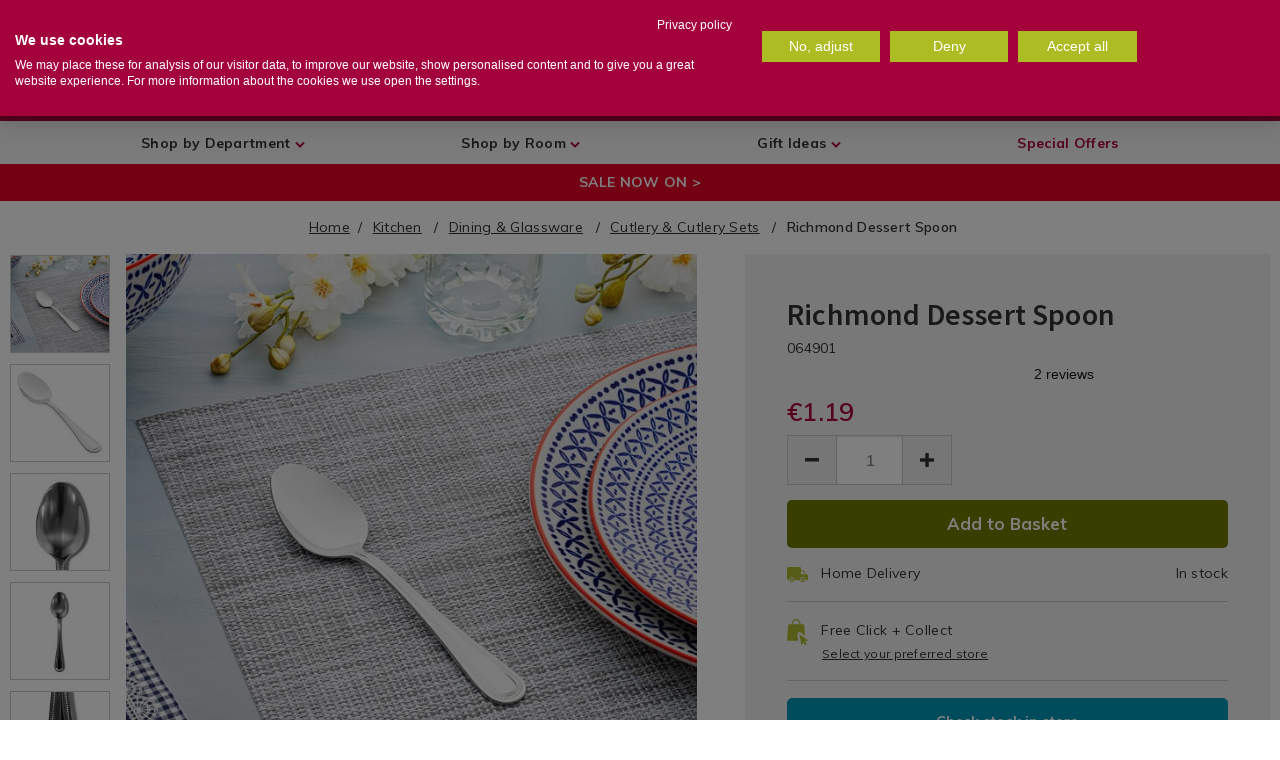

--- FILE ---
content_type: text/html;charset=UTF-8
request_url: https://www.homestoreandmore.ie/cutlery/richmond-dessert-spoon/064901.html
body_size: 74840
content:
<!doctype html>
<!--[if lt IE 7]> <html class="ie6 oldie" lang="en"> <![endif]-->
<!--[if IE 7]> <html class="ie7 oldie" lang="en"> <![endif]-->
<!--[if IE 8]> <html class="ie8 oldie" lang="en"> <![endif]-->
<!--[if gt IE 8]><!--> <html lang="en"> <!--<![endif]-->
<head>



<meta charset="UTF-8">
<meta name="viewport" content="width=device-width, initial-scale=1, user-scalable=no">



<link rel="preconnect" href="//cdn.cookielaw.org" />

<link rel="preconnect" href="//maxcdn.bootstrapcdn.com" />

<link rel="preconnect" href="//fonts.googleapis.com" />

<link rel="preconnect" href="//ajax.googleapis.com" />

<link rel="preconnect" href="//www.googletagmanager.com" />

<link rel="preconnect" href="//static.trackedweb.net" />

<link rel="preconnect" href="//buttons-config.sharethis.com" />

<link rel="preconnect" href="//cdn.cquotient.com" />

<link rel="preconnect" href="//connect.facebook.net" />

<link rel="preconnect" href="//edge.disstg.commercecloud.salesforce.com" />

<link rel="preconnect" href="//ekr.zdassets.com" />

<link rel="preconnect" href="//fonts.gstatic.com" />

<link rel="preconnect" href="//homestore.zendesk.com" />

<link rel="preconnect" href="//in.hotjar.com" />

<link rel="preconnect" href="//l.sharethis.com" />

<link rel="preconnect" href="//p.cquotient.com" />

<link rel="preconnect" href="//platform-api.sharethis.com" />

<link rel="preconnect" href="//r1-t.trackedlink.net" />

<link rel="preconnect" href="//r1.trackedweb.net" />

<link rel="preconnect" href="//script.hotjar.com" />

<link rel="preconnect" href="//static.zdassets.com" />

<link rel="preconnect" href="//vars.hotjar.com" />

<link rel="preconnect" href="//widget-mediator.zopim.com" />

<link rel="preconnect" href="//www.facebook.com" />

<link rel="preconnect" href="//www.google-analytics.com" />

<link rel="preconnect" href="//www.google.com" />

<link rel="preconnect" href="//www.googletagmanager.com" />

<link rel="preconnect" href="//www.gstatic.com" />

<link rel="preconnect" href="//stats.g.doubleclick.net" />

<link rel="preconnect" href="//static.hotjar.com" />

<link rel="preconnect" href="//e.cquotient.com" />

<link rel="preconnect" href="//secure.comodo.com" />

<link rel="preconnect" href="//developers.google.com" />

<link rel="preconnect" href="//cdnjs.cloudflare.com" />

<link rel="preconnect" href="//p17.zdassets.com" />

<link rel="preconnect" href="//surveystats.hotjar.io" />

<link rel="preconnect" href="//theme.zdassets.com" />

<link rel="preconnect" href="//vc.hotjar.io" />

<link rel="preconnect" href="//maps.googleapis.com" />

<link rel="preconnect" href="//maps.gstatic.com" />

<link rel="preconnect" href="//widget.trustpilot.com" />




<link rel="preload" href="/on/demandware.static/Sites-HomeStore-Site/-/default/v1768622635226/js/pages/product.js" as="script" />

<script src="https://ajax.googleapis.com/ajax/libs/webfont/1/webfont.js"></script>
<script>
WebFont.load({
google: {
families: [
'Lato:100,300,700,100italic,300italic:latin',
'Crete+Round:400,400italic:latin',
'Muli:400,600,700',
'Source+Sans+Pro:400,600,700',
'Barlow+Condensed:400,600,700,800&display=swap'
],
version: 2,
display: 'swap'
}
});
// Instantiate dataLayer as soon as physically possible
var dataLayer = [];
</script>



<script>function loadGtm(w,d,s,l,i){w[l]=w[l]||[];w[l].push({'gtm.start':
new Date().getTime(),event:'gtm.js'});var f=d.getElementsByTagName(s)[0],
j=d.createElement(s),dl=l!='dataLayer'?'&l='+l:'';j.async=true;j.src=
'https://www.googletagmanager.com/gtm.js?id='+i+dl;f.parentNode.insertBefore(j,f);
} document.addEventListener('GTM:load',function(){loadGtm(window,document,'script','dataLayer','GTM-WQCJSH');},{once:true});</script>

<style>.async-hide { opacity: 0 !important} </style>
<script>(function(a,s,y,n,c,h,i,d,e){s.className+=' '+y;h.start=1*new Date;h.end=i=function(){s.className=s.className.replace(RegExp(' ?'+y),'')};(a[n]=a[n]||[]).hide=h;setTimeout(function(){i();h.end=null},c);h.timeout=c;})(window,document.documentElement,'async-hide','dataLayer',4000,{'GTM-WQCJSH':true});</script>



<title>Richmond Dessert Spoon - Home Store + More</title>

<link href="/on/demandware.static/Sites-HomeStore-Site/-/default/dw5525cc4a/images/favicon.ico" rel="shortcut icon" />



<meta name="description" content=" Ideal for everyday use. Contemporary design. Will suit any kitchen decor. A part of the Richmond dining range.  Home Store + More"/>



<style type="text/css">.header--webview-mode .headerv2__top .normal-width{display:flex;flex-direction:row;justify-content:space-between;align-items:flex-start}.header--webview-mode .headerv2__top .normal-width .header-search{width:75%;margin-top:0}@media screen and (max-width: 1023px) {.search-focused .header--webview-mode .headerv2__top .header-search{width:100%}}.header--webview-mode .headerv2__top .normal-width .header-nav-toggle{margin:0 7px 0 0}#wrapper,.expdate,body #wrapper .select-wrap,body .ui-dialog .select-wrap,body:not(.show-header-v2) #wrapper .header-banner.row .header-promotion .row{position:relative}hr,input[type=search]{box-sizing:content-box}h1,h2,h3,h4,h5,h6,p{text-rendering:optimizeLegibility}.dropdown-pane,.invisible,body:before{visibility:hidden}.switch,[data-whatinput=mouse] .button,[data-whatinput=mouse] .close-button,[data-whatinput=mouse] .dropdown.menu a,[data-whatinput=mouse] .menu>li,[data-whatinput=mouse] .off-canvas,[data-whatinput=mouse] .orbit-bullets,[data-whatinput=mouse] .orbit-next,[data-whatinput=mouse] .orbit-previous,[data-whatinput=mouse] .reveal,[data-whatinput=mouse] .slider-handle,[data-whatinput=mouse] input:focus~.switch-paddle,a,a:active,a:hover,body #wrapper form fieldset .input-checkbox:focus,body #wrapper form fieldset .input-radio:focus,body #wrapper form fieldset select:focus,body .ui-dialog form fieldset .input-checkbox:focus,body .ui-dialog form fieldset .input-radio:focus,body .ui-dialog form fieldset select:focus,button,i{outline:0}.slider,.switch{user-select:none}.accordion,.menu,.tabs{list-style-type:none}#main .normal-width::after,#main .row.full-width::after,#main .row.normal-width::after,#wrapper .normal-width::after,#wrapper .row.full-width::after,#wrapper .row.normal-width::after,.breadcrumbs::after,.button-group::after,.clear,.clearfix::after,.mobile-menu-lower .mobile-nav-slider,.off-canvas-wrapper-inner::after,.pagination::after,.row::after,.secondary-content,.small-up-1>.column:nth-of-type(1n+1),.small-up-1>.columns:nth-of-type(1n+1),.small-up-2>.column:nth-of-type(odd),.small-up-2>.columns:nth-of-type(odd),.small-up-3>.column:nth-of-type(3n+1),.small-up-3>.columns:nth-of-type(3n+1),.small-up-4>.column:nth-of-type(4n+1),.small-up-4>.columns:nth-of-type(4n+1),.small-up-5>.column:nth-of-type(5n+1),.small-up-5>.columns:nth-of-type(5n+1),.small-up-6>.column:nth-of-type(6n+1),.small-up-6>.columns:nth-of-type(6n+1),.tabs::after,.title-bar::after,.top-bar::after,footer .normal-width::after,footer .row.full-width::after,footer .row.normal-width::after{clear:both}#secondary nav,.clearfix{clear:both;overflow:hidden}.form-row-button,.level-2{clear:left}.left,.recommendations-container .product-tile,ul li{float:left}.column:last-child:not(:first-child),.columns:last-child:not(:first-child),.is-dropdown-menu.vertical.align-right,.menu.align-right>li,.right,.top-bar-right{float:right}.mini-cart-products,.overflowauto,pre{overflow:auto}.overflowhidden,body.is-reveal-open,svg:not(:root){overflow:hidden}.nopad{padding:0 !important}.nopad-left{padding-left:0 !important}.nopad-right{padding-right:0 !important}.pad{padding:.75rem}.pad-side{padding:0 .75rem}.pad-left{padding-left:.75rem}.pad-right{padding-right:.75rem}.pad-top{padding-top:.75rem}.pad-bottom{padding-bottom:.75rem}.pad-topbottom{padding:.75rem 0}.thickpad{padding:1.5rem}.thickpad-side{padding:0 1.5rem}.thickpad-left{padding-left:1.5rem}.thickpad-right{padding-right:1.5rem}.thickpad-top{padding-top:1.5rem}.thickpad-bottom{padding-bottom:1.5rem}.thickpad-topbottom{padding:1.5rem 0}.thickerpad{padding:2.25rem}.thickerpad-side{padding:0 2.25rem}.thickerpad-left{padding-left:2.25rem}.thickerpad-right{padding-right:2.25rem}.thickerpad-top{padding-top:2.25rem}.thickerpad-bottom{padding-bottom:2.25rem}.thickerpad-topbottom{padding:2.25rem 0}.thinpad{padding:.375rem}.thinpad-side{padding:0 .375rem}.thinpad-left{padding-left:.375rem}.thinpad-right{padding-right:.375rem}.thinpad-top{padding-top:.375rem}.thinpad-bottom{padding-bottom:.375rem}.thinpad-topbottom{padding:.375rem 0}.mediumpad{padding:1.125rem}.mediumpad-side{padding:0 1.125rem}.mediumpad-left{padding-left:1.125rem}.mediumpad-right{padding-right:1.125rem}.mediumpad-top{padding-top:1.125rem}.mediumpad-bottom{padding-bottom:1.125rem}.mediumpad-topbottom{padding:1.125rem 0}.nomarg{margin:0 !important}.marg{margin:.75rem}.marg-side{margin:0 .75rem}.marg-left{margin-left:.75rem}.marg-right{margin-right:.75rem}.marg-top{margin-top:.75rem}.marg-bottom{margin-bottom:.75rem}.marg-topbottom{margin:.75rem 0}.thickmarg{margin:1.5rem}.thickmarg-side{margin:0 1.5rem}.thickmarg-left{margin-left:1.5rem}.thickmarg-right{margin-right:1.5rem}.thickmarg-top{margin-top:1.5rem}.thickmarg-bottom{margin-bottom:1.5rem}.thickmarg-topbottom{margin:1.5rem 0}.thickermarg{margin:2.25rem}.thickermarg-side{margin:0 2.25rem}.thickermarg-left{margin-left:2.25rem}.thickermarg-right{margin-right:2.25rem}.thickermarg-top{margin-top:2.25rem}.thickermarg-bottom{margin-bottom:2.25rem}.thickermarg-topbottom{margin:2.25rem 0}.thinmarg{margin:.375rem}.thinmarg-side{margin:0 .375rem}.thinmarg-left{margin-left:.375rem}.thinmarg-right{margin-right:.375rem}.thinmarg-top{margin-top:.375rem}.thinmarg-bottom{margin-bottom:.375rem}.thinmarg-topbottom{margin:.375rem 0}.icon-set,.style-guide-colours{overflow:auto;margin-bottom:25px}.border-top-dark{border-top:1px solid #8a8a8a}.border-top-mid{border-top:1px solid #cacaca}.border-top-light{border-top:1px solid #e6e6e6}.border-bottom-dark{border-bottom:1px solid #8a8a8a}.border-bottom-mid,.country-selector .current-country.selector-active{border-bottom:1px solid #cacaca}.border-bottom-light{border-bottom:1px solid #e6e6e6}@font-face{font-family:HelveticaNeue;src:url('/on/demandware.static/Sites-HomeStore-Site/-/default/dw19914113/fonts/HelveticaNeueBold.eot');src:url('/on/demandware.static/Sites-HomeStore-Site/-/default/v1768622635226/fonts/HelveticaNeueBold.eot?#iefix') format("embedded-opentype"),url('/on/demandware.static/Sites-HomeStore-Site/-/default/dw4c7b3ed3/fonts/HelveticaNeueBold.woff2') format("woff2"),url('/on/demandware.static/Sites-HomeStore-Site/-/default/dwf5a12f08/fonts/HelveticaNeueBold.woff') format("woff"),url('/on/demandware.static/Sites-HomeStore-Site/-/default/dw11cac1f6/fonts/HelveticaNeueBold.ttf') format("truetype");font-weight:700;font-style:normal}@font-face{font-family:viva_beautifulcaps;src:url('/on/demandware.static/Sites-HomeStore-Site/-/default/v1768622635226/fonts/Cultivated_Mind_Viva_Beautiful_Caps.eot');src:url('/on/demandware.static/Sites-HomeStore-Site/-/default/dw8bfe2026/fonts/Cultivated_Mind_Viva_Beautiful_Caps.woff2') format("woff2"),url('/on/demandware.static/Sites-HomeStore-Site/-/default/dw20a569a8/fonts/Cultivated_Mind_Viva_Beautiful_Caps.woff') format("woff"),url('/on/demandware.static/Sites-HomeStore-Site/-/default/dwc089c738/fonts/Cultivated_Mind_Viva_Beautiful_Caps.ttf') format("truetype");font-weight:400;font-style:normal}@font-face{font-family:viva_beautiful_prob;src:url('/on/demandware.static/Sites-HomeStore-Site/-/default/v1768622635226/fonts/Cultivated_Mind_Viva_Beautiful_Pro_B.eot');src:url('/on/demandware.static/Sites-HomeStore-Site/-/default/dw9c17c109/fonts/Cultivated_Mind_Viva_Beautiful_Pro_B.woff2') format("woff2"),url('/on/demandware.static/Sites-HomeStore-Site/-/default/dw7bc56d96/fonts/Cultivated_Mind_Viva_Beautiful_Pro_B.woff') format("woff"),url('/on/demandware.static/Sites-HomeStore-Site/-/default/dw3dc3e8eb/fonts/Cultivated_Mind_Viva_Beautiful_Pro_B.ttf') format("truetype");font-weight:400;font-style:normal}@font-face{font-family:viva_beautiful_proregular;src:url('/on/demandware.static/Sites-HomeStore-Site/-/default/v1768622635226/fonts/Cultivated_Mind_Viva_Beautiful_Pro.eot');src:url('/on/demandware.static/Sites-HomeStore-Site/-/default/dw477c2be8/fonts/Cultivated_Mind_Viva_Beautiful_Pro.woff2') format("woff2"),url('/on/demandware.static/Sites-HomeStore-Site/-/default/dwb5447dcc/fonts/Cultivated_Mind_Viva_Beautiful_Pro.woff') format("woff");font-weight:400;font-style:normal}@font-face{font-family:icomoon;src:url('/on/demandware.static/Sites-HomeStore-Site/-/default/v1768622635226/fonts/icomoon.eot?a6yr2i');src:url('/on/demandware.static/Sites-HomeStore-Site/-/default/v1768622635226/fonts/icomoon.eot?a6yr2i#iefix') format("embedded-opentype"),url('/on/demandware.static/Sites-HomeStore-Site/-/default/v1768622635226/fonts/icomoon.ttf?a6yr2i') format("truetype"),url('/on/demandware.static/Sites-HomeStore-Site/-/default/v1768622635226/fonts/icomoon.woff?a6yr2i') format("woff"),url('/on/demandware.static/Sites-HomeStore-Site/-/default/v1768622635226/fonts/icomoon.svg?a6yr2i$#icomoon') format("svg");font-weight:400;font-style:normal}[class*=" icon-"],[class^=icon-]{font-family:icomoon,sans-serif !important;font-style:normal;font-weight:400;font-variant:normal;text-transform:none;line-height:1;font-size:1.5em;-webkit-font-smoothing:antialiased;-moz-osx-font-smoothing:grayscale}[class*=" icon-"]::before,[class^=icon-]::before{color:#333}.icon-basket::before{content:"\e900"}.icon-info::before{content:"\e901"}.icon-location::before{content:"\e902"}.icon-search::before{content:"\e903"}.icon-user::before{content:"\e904"}.icon-wishlist::before{content:"\e905"}.icon-wishlist-empty::before{content:"\e909"}.icon-phone::before{content:"\e942"}.icon-mail::before{content:"\e907";font-size:18px}.icon-question::before{content:"\e906"}.icon-cross::before{content:"\e90b"}.icon-truck::before{content:"\e9b0"}.icon-arrow-up::before{content:"\ea3a"}.icon-refresh::before{content:"\e908"}.icon-lock::before{content:"\e98f"}.icon-circle-up::before{content:"\ea41"}.icon-circle-down::before{content:"\ea43"}.icon-circle-left::before{content:"\ea44"}.icon-circle-right::before{content:"\ea42"}.icon-share::before{content:"\ea82"}.icon-address::before{content:"\e90a"}.icon-credit-card::before{content:"\e90c";font-size:18px}.icon-store::before{content:"\e90e"}.icon-checkmark::before{content:"\e90d"}.icon-plp-grid::before{content:"\e90f"}.icon-plp-list::before{content:"\e910"}.icon-bookmark::before{content:"\e911"}.icon-tick::before{content:"\ea10"}.icon-cross2::before{content:"\ea0f"}.icon-plus::before{content:"\ea0a"}.icon-minus::before{content:"\ea0b"}.icon-target::before{content:"\e9b3";font-size:18px}.icon-bin::before{content:"\e9ac"}.icon-bin2::before{content:"\e9ad"}a.special-offers-btn,button.special-offers-btn{font-size:18px;font-weight:700;color:#ad033b;background-color:#fff;width:315px;padding:13px 15px;border-radius:10px;height:inherit}a.special-offers-btn:active,a.special-offers-btn:focus,a.special-offers-btn:hover,button.special-offers-btn:active,button.special-offers-btn:focus,button.special-offers-btn:hover{color:#fff;background-color:#ad033b;text-decoration:underline;transition-duration:.3s,1s;transition-timing-function:linear,ease-in;transition-delay:0s,1s;padding:13px 15px}@media screen and (max-width:1024px){a.special-offers-btn:active,a.special-offers-btn:focus,a.special-offers-btn:hover,button.special-offers-btn:active,button.special-offers-btn:focus,button.special-offers-btn:hover{transition:none;padding:13px 15px}}.ui-dialog-buttonset button,a.button,button,button.button{padding:0 2em;font-weight:700 !important;background:#aebc31;margin:0;height:51px;border-radius:5px}.headerv2 #open-preferred-store-dialog,.ui-dialog-buttonset button span.ui-button-text,.ui-dialog-buttonset button:focus,.ui-dialog-buttonset button:hover,a.button span.ui-button-text,a.button:focus,a.button:hover,button span.ui-button-text,button.button span.ui-button-text,button.button:focus,button.button:hover,button:focus,button:hover{color:#fff}.close-button:focus,.close-button:hover,.menu-toggle .menu-icon::before,.ui-dialog-buttonset button.disabled,a.button.disabled,button.button.disabled,button.disabled{color:#0a0a0a}.checkout-btn:hover,.ui-dialog-buttonset button.alt:focus,.ui-dialog-buttonset button.alt:hover,.ui-dialog-buttonset button:hover,a.button.alt:focus,a.button.alt:hover,button.alt:focus,button.alt:hover,button.button.alt:focus,button.button.alt:hover{background:#767f21}.ui-dialog-buttonset button.alt-white,a.button.alt-white,button.alt-white,button.button.alt-white{background:0;color:#404040;border:2px solid #404040}.ui-dialog-buttonset button.alt-white:focus,.ui-dialog-buttonset button.alt-white:hover,a.button.alt-white:focus,a.button.alt-white:hover,button.alt-white:focus,button.alt-white:hover,button.button.alt-white:focus,button.button.alt-white:hover{background:#404040;color:#fff}.ui-dialog-buttonset button.secondary,.ui-dialog-buttonset button.secondary-button,a.button.secondary,a.button.secondary-button,button.button.secondary,button.button.secondary-button,button.secondary,button.secondary-button{background:#0099ba}.ui-dialog-buttonset button.secondary-button:focus,.ui-dialog-buttonset button.secondary-button:hover,.ui-dialog-buttonset button.secondary:focus,.ui-dialog-buttonset button.secondary:hover,a.button.secondary-button:focus,a.button.secondary-button:hover,a.button.secondary:focus,a.button.secondary:hover,button.button.secondary-button:focus,button.button.secondary-button:hover,button.button.secondary:focus,button.button.secondary:hover,button.secondary-button:focus,button.secondary-button:hover,button.secondary:focus,button.secondary:hover{background:#005a6e}.ui-dialog-buttonset button.secondary-button-white,a.button.secondary-button-white,button.button.secondary-button-white,button.secondary-button-white{background:#fff;color:#0099ba;border:2px solid #0099ba}.ui-dialog-buttonset button.secondary-button-white:focus,.ui-dialog-buttonset button.secondary-button-white:hover,a.button.secondary-button-white:focus,a.button.secondary-button-white:hover,button.button.secondary-button-white:focus,button.button.secondary-button-white:hover,button.secondary-button-white:focus,button.secondary-button-white:hover{background:#0099ba;color:#fff}.ui-dialog-buttonset button.wide,a.button.wide,button.button.wide,button.wide{padding:1.2em 6em}.ui-dialog-buttonset button.allwhite,a.button.allwhite,button.allwhite,button.button.allwhite{background:0;border:2px solid #fff;color:#fff}.ui-dialog-buttonset button.allwhite:hover,a.button.allwhite:hover,button.allwhite:hover,button.button.allwhite:hover{background:#fff;color:#404040}input::-webkit-input-placeholder,textarea::-webkit-input-placeholder{color:#333}input::-moz-placeholder,textarea::-moz-placeholder{color:#333}input:-ms-input-placeholder,textarea:-ms-input-placeholder{color:#333}input:-moz-placeholder,textarea:-moz-placeholder{color:#333}input:focus::-webkit-input-placeholder,textarea:focus::-webkit-input-placeholder{color:transparent}input:focus::-moz-placeholder,textarea:focus::-moz-placeholder{color:transparent}input:focus:-ms-input-placeholder,textarea:focus:-ms-input-placeholder{color:transparent}input:focus:-moz-placeholder,textarea:focus:-moz-placeholder{color:transparent}div.allwhite{background:#f58220}a.text-link,button.button.text-link{text-transform:none;text-decoration:underline;color:#333;background:0;padding:0;font-weight:600}.mini-cart-remove button:hover,a.text-link:hover,button.button.text-link:hover{opacity:.5;color:#333}.style-guide-colours div.colour-block{text-align:center;color:#fff;padding:2em;width:31%;float:left;margin:1em}#wrapper .mini-cart-content .mini-cart-products .mini-cart-product .row .mini-cart-image .icons .top-left .new_in,.style-guide-colours div.colour-block.primary{background-color:#ad033b}.style-guide-colours div.colour-block.secondary{background-color:#0099ba}.style-guide-colours div.colour-block.tertiary{background-color:#f58220}.style-guide-colours div.colour-block.olive{background-color:#aba30a}.style-guide-colours div.colour-block.beige{background-color:#f7d67d}.style-guide-colours div.colour-block.teal{background-color:#57c7c2}.style-guide-colours div.colour-block.blue{background-color:#00599c}.style-guide-colours div.colour-block.yellow{background-color:#e6b012}.style-guide-colours div.colour-block.green{background-color:#aebc31}.style-guide-colours div.colour-block.lpink{background-color:#e8abba}.style-guide-colours div.colour-block.dpink{background-color:#f54a91}.style-guide-colours div.colour-block.purple{background-color:#781496}.style-guide-colours div.colour-block.khaki{background-color:#e0d478}.style-guide-colours div.colour-block.cherry{background-color:#a10052}.style-guide-colours div.colour-block.red{background-color:#cc292b}.icon-set{min-height:100px}.icon-set div.icon{max-width:100px;float:left;text-align:center}.icon-set div.icon span{display:block;margin-top:10px;font-size:15px;font-family:Muli;width:100px}#wrapper,.dropdown.menu .submenu>li,.menu.expanded>li:first-child:last-child,.primary-content,.small-12,.stacked-for-small .top-bar-left,.stacked-for-small .top-bar-right,.top-bar-left,.top-bar-right,[type=file],body:not(.show-header-v2) .header-search fieldset,table{width:100%}.icon-set div.icon i{font-size:25px}a.button,button{border-radius:5px;text-transform:capitalize;height:40px;line-height:40px;padding:0 20px;cursor:pointer}caption,tbody td,tbody th{padding:.5rem .625rem .625rem}body #wrapper .category-landing h1{color:#333;text-transform:none;font-size:30px}body #wrapper .category-landing h2{font-size:20px;color:#333;text-transform:none}body #wrapper:not(.checkoutv2){margin-top:164px}body #wrapper,body .ui-dialog{font-family:Muli,sans-serif;color:#333;letter-spacing:.3px;font-size:14px}body #wrapper h1,body #wrapper h2,body #wrapper h3,body #wrapper h4,body #wrapper h5,body #wrapper h6,body .ui-dialog h1,body .ui-dialog h2,body .ui-dialog h3,body .ui-dialog h4,body .ui-dialog h5,body .ui-dialog h6{font-family:"Source Sans Pro";color:#ad033b;font-weight:600;line-height:1.2em;letter-spacing:.18px}body #wrapper h1,body .ui-dialog h1{font-size:40px;text-transform:uppercase;font-weight:700}body #wrapper h2,body .ui-dialog h2{text-transform:uppercase;font-weight:700;font-size:35px}body #wrapper h3,body .ui-dialog h3{font-size:14px;text-transform:uppercase;font-weight:700;letter-spacing:.3px}body #wrapper .row,body .ui-dialog .row{max-width:100rem}.plp-breadcrumbs a,body #wrapper p a,body .ui-dialog p a,body:not(.show-header-v2) #wrapper #main div.breadcrumb a,div.breadcrumb a{color:#333;text-decoration:underline}body #wrapper span.error,body .ui-dialog span.error{font-weight:600;letter-spacing:1.1px;color:#cc292b}body #wrapper input[type=number],body .ui-dialog input[type=number]{-moz-appearance:textfield}body #wrapper input[type=number]::-webkit-inner-spin-button,body #wrapper input[type=number]::-webkit-outer-spin-button,body .ui-dialog input[type=number]::-webkit-inner-spin-button,body .ui-dialog input[type=number]::-webkit-outer-spin-button{-webkit-appearance:none;margin:0}body #wrapper select,body .ui-dialog select{-webkit-appearance:none;background:0;cursor:pointer}body #wrapper .select-wrap i,body .ui-dialog .select-wrap i{position:absolute;right:10px;top:17px}body #wrapper form fieldset select,body .ui-dialog form fieldset select{background-color:#fff;font-size:14px;color:#585858;letter-spacing:.3px}.accordion-title:focus,.accordion-title:hover,body #wrapper form fieldset select[disabled],body .ui-dialog form fieldset select[disabled]{background-color:#e6e6e6}body #wrapper form fieldset .input-checkbox,body #wrapper form fieldset .input-radio,body .ui-dialog form fieldset .input-checkbox,body .ui-dialog form fieldset .input-radio{-webkit-appearance:none;appearance:none;-moz-appearance:none;border:2px solid #ccc;width:25px;height:25px;cursor:pointer;border-radius:0;margin-bottom:0}[type=button],[type=submit],button,select{-moz-appearance:none}body #wrapper form fieldset .input-checkbox:checked,body .ui-dialog form fieldset .input-checkbox:checked{background:url('/on/demandware.static/Sites-HomeStore-Site/-/default/dw59c6f375/images/checkmark.svg') center no-repeat}body #wrapper form fieldset .input-radio,body .ui-dialog form fieldset .input-radio{border-radius:20px;margin:0 10px 10px 0}body #wrapper form fieldset .input-radio:checked,body .ui-dialog form fieldset .input-radio:checked{background:radial-gradient(circle at center,#ad033b 50%,transparent 62%)}body #wrapper form fieldset .form-row-radio label,body .ui-dialog form fieldset .form-row-radio label{display:flex;cursor:pointer}.content-asset ul:not(.collection-terms) ul,body #wrapper ul.bullets,body .ui-dialog ul.bullets{margin-left:1.25rem}body #wrapper ul.bullets li,body .ui-dialog ul.bullets li{float:none}body #wrapper ul.bullets li:before,body .ui-dialog ul.bullets li:before{content:"\002022";color:#ad033b;display:inline-block;width:1em;margin-left:-1em;font-size:1.3em}body #wrapper .fa-search:before,body .ui-dialog .fa-search:before{color:#333}.lazyload,.lazyloading{opacity:.3;background:url('/on/demandware.static/Sites-HomeStore-Site/-/default/dw529fe75d/images/hsm-loader.gif') center no-repeat}.lazyloaded{opacity:1;transition:opacity .5s linear;-webkit-transition:opacity .5s linear;-moz-transition:opacity .5s linear;-o-transition:opacity .5s linear}#main .normal-width,#main .row.full-width,#main .row.normal-width,#wrapper .normal-width,#wrapper .row.full-width,#wrapper .row.normal-width,.row,footer .normal-width,footer .row.full-width,footer .row.normal-width{max-width:75rem;margin-left:auto;margin-right:auto}@media only screen and (min-width:768px){#main .normal-width,#main .row.normal-width,#wrapper .normal-width,#wrapper .row.normal-width,footer .normal-width,footer .row.normal-width{max-width:768px}#main .row.full-width,#wrapper .row.full-width,footer .row.full-width{max-width:none}}@media only screen and (min-width:1024px){#main .normal-width,#main .row.normal-width,#wrapper .normal-width,#wrapper .row.normal-width,footer .normal-width,footer .row.normal-width{max-width:1024px}#main .row.full-width,#wrapper .row.full-width,footer .row.full-width{max-width:none}}#main .normal-width::after,#main .normal-width::before,#main .row.full-width::after,#main .row.full-width::before,#main .row.normal-width::after,#main .row.normal-width::before,#wrapper .normal-width::after,#wrapper .normal-width::before,#wrapper .row.full-width::after,#wrapper .row.full-width::before,#wrapper .row.normal-width::after,#wrapper .row.normal-width::before,.breadcrumbs::after,.breadcrumbs::before,.button-group::after,.button-group::before,.clearfix::after,.clearfix::before,.off-canvas-wrapper-inner::after,.off-canvas-wrapper-inner::before,.pagination::after,.pagination::before,.row::after,.row::before,.tabs::after,.tabs::before,.title-bar::after,.title-bar::before,.top-bar::after,.top-bar::before,footer .normal-width::after,footer .normal-width::before,footer .row.full-width::after,footer .row.full-width::before,footer .row.normal-width::after,footer .row.normal-width::before{content:' ';display:table}body div.ui-dialog .dialog-content{overflow-y:auto}body h1{font-size:2.5rem}body h2,h1{font-size:1.5rem}.button-group.large,.button.large,body h3,h2{font-size:1.25rem}.error{color:#cc292b}.password.description{margin-bottom:20px}.password-error{padding-bottom:15px;font-weight:700}.password-error .weak-password .description{display:none;padding:10px 0;color:#585858;font-weight:400}.country-selector .selector.active,.dropdown.menu .submenu.js-dropdown-active,.dropdown.menu .submenu:not(.js-dropdown-nohover)>.is-dropdown-submenu-parent:hover>.dropdown.menu .submenu,.form-error.is-visible,.is-off-canvas-open .js-off-canvas-exit,.level-1>.active .level-2,.level-2>ul li.active .level-3,.menu.vertical>li,.password-error .weak-password .description-link:hover .description,.recommendations-container,.tabs-panel.is-active,article,aside,body:not(.show-header-v2) #wrapper.search-focused .header-search form #mask-overlay,body:not(.show-header-v2) #wrapper.search-focused .header-search form #search-focus-close,details,figcaption,figure,footer,header,hgroup,input:checked+label>.switch-active,main,menu,nav,nav.active ul li.js-drilldown-back.top-level,section,span.toggle,summary,ul .level-3>li.active .level-4{display:block}.password-error .weak-password .description-link>span,body:not(.show-header-v2) #wrapper #main div.breadcrumb .breadcrumb-element span{text-decoration:underline}span.toggle{clear:both}div.breadcrumbs{margin:0 0 .25rem}div.breadcrumbs .breadcrumb,div.plp-breadcrumbs{text-align:center;padding:1rem 0}.breadcrumb-element::after{content:'/';margin-left:.6em;margin-right:.4em;font-weight:400;text-decoration:none}.breadcrumb-element:last-child::after{content:''}#main{background-color:#fff}.row .row.collapse{width:auto;margin:0;max-width:none}#wrapper{background-color:#fff;border:0;left:0;margin:auto;transition:left .2s ease-in}#wrapper.pt_categorylanding .primary-content{padding-bottom:0}#wrapper.pt_categorylanding .refinements{border-right:0;display:none;width:0}.day label,.month label,.visually-hidden,.year label{border:0;clip:rect(0 0 0 0);height:1px;margin:-1px;overflow:hidden;padding:0;position:absolute;width:1px}.dialog-required em{color:#ec5840;font-size:.65rem;font-style:normal}.content-asset ul:not(.collection-terms){list-style:none;margin:0}.content-asset ul:not(.collection-terms) li{display:block;clear:both;width:100%}#wrapper .border-section{border:1px solid #cacaca;padding:25px 20px 12px;margin:10px 0}#wrapper .border-section p{font-size:14px;margin:0 0 12px;padding-top:3px;line-height:23px;letter-spacing:.3px;color:#585858}#wrapper .border-section h3{margin:0;letter-spacing:.3px;font-family:"Source Sans Pro",sans-serif;font-size:16px}#wrapper .border-section .form-row{margin:3px 0 !important}#wrapper .border-section .form-row .input-checkbox{width:25px;height:25px;margin:0}#wrapper .border-section .label-inline label{display:inline;padding-left:10px;color:inherit}#wrapper .tooltip .tooltip-content,.country-selector .selector,.error.plusplus-signup,.level-1>li a.toplevel i.fa-chevron-up,.level-2 .active .level-3,.level-2 .banner,.level-2>ul li div.cat-promo-box,.menu-category a.nosubs i,.menu-category li.js-drilldown-back.top-level,.mobile-menu-lower ul a.nosubs i,.mobile-menu-lower ul li.js-drilldown-back.top-level,.show-header-v2 .non-v2-asset,.ui-dialog .form-row .input-text[type=number]~label,.ui-dialog .input-select~label,.ui-dialog .input-text[type=email]~label,.ui-dialog .input-text[type=password]~label,.ui-dialog .input-text[type=tel]~label,.ui-dialog .input-text[type=text]~label,.ui-dialog textarea.input-textarea~label,body #wrapper .form-row .input-text[type=number]~label,body #wrapper .input-select~label,body #wrapper .input-text[type=email]~label,body #wrapper .input-text[type=password]~label,body #wrapper .input-text[type=tel]~label,body #wrapper .input-text[type=text]~label,body #wrapper textarea.input-textarea~label,body:before,body:not(.show-header-v2) #wrapper .v2-asset,body:not(.show-header-v2) .storelocator a span,nav.active .mobile-menu-lower ul{display:none}#wrapper .border-section .label-inline label span{font-size:13px}#wrapper .border-section ul li,#wrapper .mini-cart-content .mini-cart-totals .checkout-row a.button i,body:not(.show-header-v2) .old-header .header-search fieldset #search-focus-close .icon-cross{font-size:14px}#wrapper .border-section .privacy-policy-link{margin:7px 0 11px;color:#585858}#wrapper .border-section .text-link{color:#585858}input:-webkit-autofill,input:-webkit-autofill:active,input:-webkit-autofill:focus,input:-webkit-autofill:hover{transition:background-color 5000s ease-in-out}.ui-dialog .form-row:not(.label-inline),body #wrapper .form-row:not(.label-inline){margin-bottom:17px;margin-top:0}.ui-dialog .form-row:not(.label-inline) .field-wrapper,body #wrapper .form-row:not(.label-inline) .field-wrapper{margin-bottom:0;float:none}.ui-dialog .form-row:not(.label-inline) .field-wrapper select.input-select,body #wrapper .form-row:not(.label-inline) .field-wrapper select.input-select{min-height:47px;padding:10px 39px 10px 17px;background-position:right 7px center;margin-bottom:0}.ui-dialog .form-row .input-text[type=number],.ui-dialog .input-select,.ui-dialog .input-text[type=email],.ui-dialog .input-text[type=password],.ui-dialog .input-text[type=tel],.ui-dialog .input-text[type=text],.ui-dialog textarea.input-textarea,body #wrapper .form-row .input-text[type=number],body #wrapper .input-select,body #wrapper .input-text[type=email],body #wrapper .input-text[type=password],body #wrapper .input-text[type=tel],body #wrapper .input-text[type=text],body #wrapper textarea.input-textarea{font-size:14px;height:47px;padding:0 1.1rem;color:#585858;letter-spacing:.3px;margin-bottom:0;box-shadow:none}.ui-dialog .form-row .input-text[type=number].input-textarea,.ui-dialog .input-select.input-textarea,.ui-dialog .input-text[type=email].input-textarea,.ui-dialog .input-text[type=password].input-textarea,.ui-dialog .input-text[type=tel].input-textarea,.ui-dialog .input-text[type=text].input-textarea,.ui-dialog textarea.input-textarea.input-textarea,body #wrapper .form-row .input-text[type=number].input-textarea,body #wrapper .input-select.input-textarea,body #wrapper .input-text[type=email].input-textarea,body #wrapper .input-text[type=password].input-textarea,body #wrapper .input-text[type=tel].input-textarea,body #wrapper .input-text[type=text].input-textarea,body #wrapper textarea.input-textarea.input-textarea{padding:1.1rem;height:auto}.ui-dialog .form-row .input-text[type=number].error,.ui-dialog .input-select.error,.ui-dialog .input-text[type=email].error,.ui-dialog .input-text[type=password].error,.ui-dialog .input-text[type=tel].error,.ui-dialog .input-text[type=text].error,.ui-dialog textarea.input-textarea.error,body #wrapper .form-row .input-text[type=number].error,body #wrapper .input-select.error,body #wrapper .input-text[type=email].error,body #wrapper .input-text[type=password].error,body #wrapper .input-text[type=tel].error,body #wrapper .input-text[type=text].error,body #wrapper textarea.input-textarea.error{border-color:#e44258}.ui-dialog .form-row .input-text[type=number]~span.error,.ui-dialog .input-select~span.error,.ui-dialog .input-text[type=email]~span.error,.ui-dialog .input-text[type=password]~span.error,.ui-dialog .input-text[type=tel]~span.error,.ui-dialog .input-text[type=text]~span.error,.ui-dialog textarea.input-textarea~span.error,body #wrapper .form-row .input-text[type=number]~span.error,body #wrapper .input-select~span.error,body #wrapper .input-text[type=email]~span.error,body #wrapper .input-text[type=password]~span.error,body #wrapper .input-text[type=tel]~span.error,body #wrapper .input-text[type=text]~span.error,body #wrapper textarea.input-textarea~span.error{letter-spacing:0;font-size:14px;height:auto;padding:0;color:#e44258;font-family:Muli;font-weight:400}.ui-dialog .form-row .input-text[type=number]:focus,.ui-dialog .form-row .input-text[type=number]:not([value='']),.ui-dialog .input-select:focus,.ui-dialog .input-select:not([value='']),.ui-dialog .input-text[type=email]:focus,.ui-dialog .input-text[type=email]:not([value='']),.ui-dialog .input-text[type=password]:focus,.ui-dialog .input-text[type=password]:not([value='']),.ui-dialog .input-text[type=tel]:focus,.ui-dialog .input-text[type=tel]:not([value='']),.ui-dialog .input-text[type=text]:focus,.ui-dialog .input-text[type=text]:not([value='']),.ui-dialog textarea.input-textarea:focus,.ui-dialog textarea.input-textarea:not([value='']),body #wrapper .form-row .input-text[type=number]:focus,body #wrapper .form-row .input-text[type=number]:not([value='']),body #wrapper .input-select:focus,body #wrapper .input-select:not([value='']),body #wrapper .input-text[type=email]:focus,body #wrapper .input-text[type=email]:not([value='']),body #wrapper .input-text[type=password]:focus,body #wrapper .input-text[type=password]:not([value='']),body #wrapper .input-text[type=tel]:focus,body #wrapper .input-text[type=tel]:not([value='']),body #wrapper .input-text[type=text]:focus,body #wrapper .input-text[type=text]:not([value='']),body #wrapper textarea.input-textarea:focus,body #wrapper textarea.input-textarea:not([value='']){padding:0 1.1rem;box-shadow:none}.ui-dialog .form-row .input-text[type=number]:focus.input-textarea,.ui-dialog .form-row .input-text[type=number]:not([value='']).input-textarea,.ui-dialog .input-select:focus.input-textarea,.ui-dialog .input-select:not([value='']).input-textarea,.ui-dialog .input-text[type=email]:focus.input-textarea,.ui-dialog .input-text[type=email]:not([value='']).input-textarea,.ui-dialog .input-text[type=password]:focus.input-textarea,.ui-dialog .input-text[type=password]:not([value='']).input-textarea,.ui-dialog .input-text[type=tel]:focus.input-textarea,.ui-dialog .input-text[type=tel]:not([value='']).input-textarea,.ui-dialog .input-text[type=text]:focus.input-textarea,.ui-dialog .input-text[type=text]:not([value='']).input-textarea,.ui-dialog textarea.input-textarea:focus.input-textarea,.ui-dialog textarea.input-textarea:not([value='']).input-textarea,body #wrapper .form-row .input-text[type=number]:focus.input-textarea,body #wrapper .form-row .input-text[type=number]:not([value='']).input-textarea,body #wrapper .input-select:focus.input-textarea,body #wrapper .input-select:not([value='']).input-textarea,body #wrapper .input-text[type=email]:focus.input-textarea,body #wrapper .input-text[type=email]:not([value='']).input-textarea,body #wrapper .input-text[type=password]:focus.input-textarea,body #wrapper .input-text[type=password]:not([value='']).input-textarea,body #wrapper .input-text[type=tel]:focus.input-textarea,body #wrapper .input-text[type=tel]:not([value='']).input-textarea,body #wrapper .input-text[type=text]:focus.input-textarea,body #wrapper .input-text[type=text]:not([value='']).input-textarea,body #wrapper textarea.input-textarea:focus.input-textarea,body #wrapper textarea.input-textarea:not([value='']).input-textarea{padding:1.1rem;height:auto}.ui-dialog .form-row .input-text[type=number]:focus~label,.ui-dialog .form-row .input-text[type=number]:not([value=''])~label,.ui-dialog .input-select:focus~label,.ui-dialog .input-select:not([value=''])~label,.ui-dialog .input-text[type=email]:focus~label,.ui-dialog .input-text[type=email]:not([value=''])~label,.ui-dialog .input-text[type=password]:focus~label,.ui-dialog .input-text[type=password]:not([value=''])~label,.ui-dialog .input-text[type=tel]:focus~label,.ui-dialog .input-text[type=tel]:not([value=''])~label,.ui-dialog .input-text[type=text]:focus~label,.ui-dialog .input-text[type=text]:not([value=''])~label,.ui-dialog textarea.input-textarea:focus~label,.ui-dialog textarea.input-textarea:not([value=''])~label,body #wrapper .form-row .input-text[type=number]:focus~label,body #wrapper .form-row .input-text[type=number]:not([value=''])~label,body #wrapper .input-select:focus~label,body #wrapper .input-select:not([value=''])~label,body #wrapper .input-text[type=email]:focus~label,body #wrapper .input-text[type=email]:not([value=''])~label,body #wrapper .input-text[type=password]:focus~label,body #wrapper .input-text[type=password]:not([value=''])~label,body #wrapper .input-text[type=tel]:focus~label,body #wrapper .input-text[type=tel]:not([value=''])~label,body #wrapper .input-text[type=text]:focus~label,body #wrapper .input-text[type=text]:not([value=''])~label,body #wrapper textarea.input-textarea:focus~label,body #wrapper textarea.input-textarea:not([value=''])~label{display:block;padding:0 .5rem;margin:0 0 0 .5rem;position:absolute;line-height:10px;top:-6px;font-size:11px;left:0;color:#838383;letter-spacing:0;width:auto;background:#fff}.ui-dialog .input-text[disabled=disabled]:not([value=''])~label,body #wrapper .input-text[disabled=disabled]:not([value=''])~label{background:#e6e6e6;border-top:1px solid #cacaca;padding-top:2px;top:-9px}.ui-dialog .input-text[disabled=disabled]:not([value=''])~label::after,.ui-dialog .input-text[disabled=disabled]:not([value=''])~label::before,body #wrapper .input-text[disabled=disabled]:not([value=''])~label::after,body #wrapper .input-text[disabled=disabled]:not([value=''])~label::before{content:"";display:block;height:9px;position:absolute;top:0;width:2px;border-left:1px solid #cacaca}.mobile-menu-lower .mobile-nav-slider-arrows i.fa-chevron-left,.orbit-previous,.right-side-icon,.ui-dialog .input-text[disabled=disabled]:not([value=''])~label::before,body #wrapper .input-text[disabled=disabled]:not([value=''])~label::before{left:0}.ui-dialog .input-text[disabled=disabled]:not([value=''])~label::after,body #wrapper .input-text[disabled=disabled]:not([value=''])~label::after{right:-1px}#wrapper .mini-cart-content .mini-cart-totals .order-totals-table,.callout>:last-child,.menu a,.menu button,.menu input,.reveal>:last-child,.ui-dialog.cookies .dialog-content,.ui-dialog.cookies .dialog-content .privacy_policy_message_box p:nth-of-type(2){margin-bottom:0}.ui-dialog.cookies .ui-dialog-buttonset{bottom:15px;right:15px}.ui-dialog.cookies .ui-dialog-titlebar{position:absolute;top:15px;right:15px}body #wrapper .homepage-clickandcollect-block::after{content:url('/on/demandware.static/Sites-HomeStore-Site/-/default/dw524637c2/images/delivery-cc-available.svg');position:absolute;top:11px;right:30px;width:40px;height:48px}body #wrapper .homepage-clickandcollect-block::before{content:url('/on/demandware.static/Sites-HomeStore-Site/-/default/dw524637c2/images/delivery-cc-available.svg');position:absolute;top:11px;left:30px;width:40px;height:48px}body #wrapper .homepage-clickandcollect-block{width:100%;padding:20px;background:#00599c;border:1px solid #f1f1f1;border-radius:5px;font-family:Muli;color:#fff;text-align:center;position:relative;margin-bottom:15px}@media screen and (min-width:700px){body #wrapper .homepage-clickandcollect-block .displayNoneDesk{display:none}}body #wrapper .homepage-clickandcollect-block span{font-size:20px}body #wrapper .homepage-clickandcollect-block .store-link{font-size:16px;color:#fff}body #wrapper .homepage-clickandcollect-block .change-link{position:relative;left:13px;top:-3px}@media screen and (max-width:700px){body #wrapper .homepage-clickandcollect-block::after{top:17px;right:15px;width:27px;height:34px}body #wrapper .homepage-clickandcollect-block::before{content:''}body #wrapper .homepage-clickandcollect-block{text-align:left;padding:12px 20px}body #wrapper .homepage-clickandcollect-block span{font-size:16px}body #wrapper .homepage-clickandcollect-block .store-link{font-size:13px}body #wrapper .homepage-clickandcollect-block .change-link{position:initial}}#wrapper .mini-cart-content .mini-cart-totals .order-totals-table tbody tr.order-total td,body #wrapper .homepage-clickandcollect-block .bold,optgroup{font-weight:700}body #wrapper .homepage-clickandcollect-block .uppercase{text-transform:uppercase}body #wrapper .homepage-clickandcollect-block .lowercase{text-transform:lowercase}body:before{content:"small"}@media(min-width:1024px){body:before{content:"large"}}.button.disabled,.button[disabled],.buttonstyle.disabled,.buttonstyle[disabled],button.disabled,button[disabled],input[type=button].disabled,input[type=button][disabled]{background-color:#cacaca;border-color:#cacaca;color:#8a8a8a;opacity:.5}.form-field-tooltip{float:left;margin-left:3%;padding-top:.75em;width:20%}.form-caption{clear:left;width:auto}#wrapper .tooltip{cursor:help;position:relative;background-color:transparent;color:#2199e8;z-index:10;top:initial;max-width:none}.form-horizontal label{float:left;margin-top:.5rem;margin-bottom:0;width:100%}.label-above label,dl dt{margin-bottom:.3rem}.form-horizontal .field-wrapper{float:left;width:100%}.label-inline label{display:inline;float:none;font-size:1em;margin-top:0;text-align:left;width:auto}.label-inline .field-wrapper{float:left;padding-left:0;width:auto}.label-above label{width:auto}.label-above .field-wrapper{float:none;padding-left:0;width:auto}.form-label-text{float:left;padding:.75em 0 0;text-align:right;width:25%}.form-row{margin:.5rem 0 1rem}.field-wrapper{box-sizing:border-box;margin-bottom:.5rem;width:100%}.expdate .cart-expiration-title{display:block;padding:0 .5rem;margin:0 0 0 .5rem;position:absolute;line-height:10px;top:-6px;font-size:11px;left:0;color:#6c6c6c;letter-spacing:0 !important;width:auto !important;background:#fff;z-index:2}.menu-toggle,.menu-toggle:hover{background-color:transparent}.menu-toggle{border:0;display:block;padding:.5em;margin:0}.menu-toggle .menu-icon{font-size:2em;width:auto;height:auto}.hide,.hide-for-landscape,.menu-toggle .menu-icon::after,.show-for-portrait,.show-for-print,body .new-header,body .old-header,body.show-old-header .new-header{display:none !important}@media only screen and (min-width:768px){body:not(.show-header-v2) #main{padding-top:169px}#wrapper.pt_categorylanding .primary-content{width:80%}#wrapper.pt_categorylanding .refinements{display:block;width:20%}#wrapper.menu-active{left:auto}#secondary nav a{display:block}.ui-dialog.cookies .dialog-content .privacy_policy_message_box p{max-width:calc(100% - 100px)}.ui-dialog.cookies .ui-dialog-buttonset{position:absolute}.menu-toggle,nav#navigation i.icon-cross{display:none}div#nav-bg-mask{display:none;width:100%;height:100vh;background:rgba(0,0,0,.5);position:absolute;top:0;left:0;z-index:300}nav#navigation.active{z-index:350;position:relative}.mobile-nav-wrap div.is-drilldown{max-height:43px;min-width:100%}}.menu-category,.mobile-menu-lower ul{list-style:none;margin:0;padding:0;position:relative}.menu-category li,.mobile-menu-lower ul li{list-style:none}.menu-category a,.mobile-menu-lower ul a{display:block;padding:.9rem 1rem;width:100%}@media only screen and (max-width:767px){body #wrapper:not(.checkoutv2){margin-top:161px}body #wrapper h1,body .ui-dialog h1{font-size:30px}body #wrapper h2,body .ui-dialog h2{font-size:20px}#wrapper .border-section h3,body #wrapper h3,body .ui-dialog h3{font-size:14px}#wrapper:not(.menu-active):not(.isp){height:100vh}#wrapper.menu-active{left:50%}#secondary nav{border:1px solid #cacaca}#wrapper .border-section{padding:18px 10px 12px 16px}#wrapper .border-section p{padding-top:2px;padding-right:4px}#wrapper .border-section .form-row .input-checkbox{width:20px;height:20px;margin-top:3px}.ui-dialog .form-row .input-text[type=number],.ui-dialog .input-select,.ui-dialog .input-text[type=email],.ui-dialog .input-text[type=password],.ui-dialog .input-text[type=tel],.ui-dialog .input-text[type=text],.ui-dialog textarea.input-textarea,body #wrapper .form-row .input-text[type=number],body #wrapper .input-select,body #wrapper .input-text[type=email],body #wrapper .input-text[type=password],body #wrapper .input-text[type=tel],body #wrapper .input-text[type=text],body #wrapper textarea.input-textarea{height:43px;font-size:14px;padding:0 16px}.ui-dialog .form-row .input-text[type=number]:focus,.ui-dialog .form-row .input-text[type=number]:not([value='']),.ui-dialog .input-select:focus,.ui-dialog .input-select:not([value='']),.ui-dialog .input-text[type=email]:focus,.ui-dialog .input-text[type=email]:not([value='']),.ui-dialog .input-text[type=password]:focus,.ui-dialog .input-text[type=password]:not([value='']),.ui-dialog .input-text[type=tel]:focus,.ui-dialog .input-text[type=tel]:not([value='']),.ui-dialog .input-text[type=text]:focus,.ui-dialog .input-text[type=text]:not([value='']),.ui-dialog textarea.input-textarea:focus,.ui-dialog textarea.input-textarea:not([value='']),body #wrapper .form-row .input-text[type=number]:focus,body #wrapper .form-row .input-text[type=number]:not([value='']),body #wrapper .input-select:focus,body #wrapper .input-select:not([value='']),body #wrapper .input-text[type=email]:focus,body #wrapper .input-text[type=email]:not([value='']),body #wrapper .input-text[type=password]:focus,body #wrapper .input-text[type=password]:not([value='']),body #wrapper .input-text[type=tel]:focus,body #wrapper .input-text[type=tel]:not([value='']),body #wrapper .input-text[type=text]:focus,body #wrapper .input-text[type=text]:not([value='']),body #wrapper textarea.input-textarea:focus,body #wrapper textarea.input-textarea:not([value='']){padding:0 1.1rem}.ui-dialog .form-row .input-text[type=number]:focus~label,.ui-dialog .form-row .input-text[type=number]:not([value=''])~label,.ui-dialog .input-select:focus~label,.ui-dialog .input-select:not([value=''])~label,.ui-dialog .input-text[type=email]:focus~label,.ui-dialog .input-text[type=email]:not([value=''])~label,.ui-dialog .input-text[type=password]:focus~label,.ui-dialog .input-text[type=password]:not([value=''])~label,.ui-dialog .input-text[type=tel]:focus~label,.ui-dialog .input-text[type=tel]:not([value=''])~label,.ui-dialog .input-text[type=text]:focus~label,.ui-dialog .input-text[type=text]:not([value=''])~label,.ui-dialog textarea.input-textarea:focus~label,.ui-dialog textarea.input-textarea:not([value=''])~label,body #wrapper .form-row .input-text[type=number]:focus~label,body #wrapper .form-row .input-text[type=number]:not([value=''])~label,body #wrapper .input-select:focus~label,body #wrapper .input-select:not([value=''])~label,body #wrapper .input-text[type=email]:focus~label,body #wrapper .input-text[type=email]:not([value=''])~label,body #wrapper .input-text[type=password]:focus~label,body #wrapper .input-text[type=password]:not([value=''])~label,body #wrapper .input-text[type=tel]:focus~label,body #wrapper .input-text[type=tel]:not([value=''])~label,body #wrapper .input-text[type=text]:focus~label,body #wrapper .input-text[type=text]:not([value=''])~label,body #wrapper textarea.input-textarea:focus~label,body #wrapper textarea.input-textarea:not([value=''])~label{left:1px}.menu-toggle{position:relative;top:-3px}nav[role=navigation]{color:#fff;left:-50%;margin-top:0;position:absolute;width:50%;height:200vh;top:0;background-color:#fff}.menu-active nav[role=navigation]{width:100%}html.ios-magic nav[role=navigation]{height:200vh}html.ios-magic nav[role=navigation] .mobile-nav-wrap{height:100vh;overflow-y:scroll}html.ios-magic nav[role=navigation] .mobile-nav-wrap .mobile-menu-lower{padding-bottom:50vh}.menu-category,.mobile-menu-lower ul{background:#fff}.menu-category li,.mobile-menu-lower ul li{width:calc(100% - 30px)}.menu-category li.all-link,.mobile-menu-lower ul li.all-link{width:100%;background-color:#969291;text-decoration:underline;margin-left:0}.menu-category li.all-link a,.mobile-menu-lower ul li.all-link a{color:#fff}.menu-category li.all-link a i,.mobile-menu-lower ul li.all-link a i{position:relative;left:5px;top:1px;padding:0;visibility:visible;color:#fff}.menu-category li li.stand-out-links a,.mobile-menu-lower ul li li.stand-out-links a{color:#ad033b}.menu-category li.js-drilldown-back,.mobile-menu-lower ul li.js-drilldown-back{margin-left:0}.menu-category a,.mobile-menu-lower ul a{padding:.25rem 1rem}.mobile-nav-wrap{-webkit-box-shadow:4px 0 4px -3px #888;box-shadow:4px 0 4px -3px #888;width:90%;height:100%}.mobile-nav-wrap .mobile-nav-header-actions{padding:10px 15px 10px 0;border-top:1px solid #dedede}.mobile-nav-wrap .mobile-nav-header-actions a{float:right;margin-left:20px}.mobile-nav-wrap .mobile-nav-header-actions a i{font-size:1.2em;opacity:.7}body:not(.show-header-v2) nav div.is-drilldown{width:100% !important;height:auto !important;padding:10px 0 15px}body:not(.show-header-v2) nav .is-active{height:100vh;margin-left:0}body:not(.show-header-v2) nav .is-active .js-drilldown-back{background:#fff;width:100%;border-top:1px solid #cacaca}body:not(.show-header-v2) nav .is-active .js-drilldown-back::before{content:"\f053";color:#494949;border:0;float:left;margin-right:1.25rem;margin-left:.6rem;margin-top:9px;font:14px/1 FontAwesome}body:not(.show-header-v2) nav .is-drilldown-submenu-parent i.fa.fa-chevron-up.active::before{content:"\f054"}body:not(.show-header-v2) nav .is-drilldown-submenu-parent>a::after{border:0}body:not(.show-header-v2) nav i.icon-cross{cursor:pointer;padding:.9rem;font-size:1em}body:not(.show-header-v2) nav .level-1>li,body:not(.show-header-v2) nav .mobile-menu-lower ul>li{margin-left:15px}body:not(.show-header-v2) nav .level-1>li>a.has-sub-menu,body:not(.show-header-v2) nav .mobile-menu-lower ul>li>a.has-sub-menu{width:calc(100% - 2.1rem)}body:not(.show-header-v2) nav .level-1>li.active,body:not(.show-header-v2) nav .mobile-menu-lower ul>li.active{width:100%;margin-left:0}body:not(.show-header-v2) nav .level-1>li.active>a,body:not(.show-header-v2) nav .mobile-menu-lower ul>li.active>a{background-color:#969291;color:#fff;text-decoration:underline}body:not(.show-header-v2) nav .level-1>li.active>a i,body:not(.show-header-v2) nav .mobile-menu-lower ul>li.active>a i{opacity:1;position:relative;left:-135px;top:1px;padding:0 0 0 140px;color:#fff}}.mobile-menu-lower ul{background:#f3f2f1;overflow:auto}.headerv2__top .normal-width .header-nav-toggle>img,.headerv2__top .normal-width .header-storelocator>img,.headerv2__top .normal-width .menu-utility-user a.user-account>img,.mini-cart-total .mini-cart-link>img{max-height:24px}@media only screen and (max-width:767px) and (max-width:767px){body:not(.show-header-v2) nav .level-1>li.active>a i.fa-chevron-right,body:not(.show-header-v2) nav .mobile-menu-lower ul>li.active>a i.fa-chevron-right{display:none}body:not(.show-header-v2) nav .level-1>li.active>a i.fa-chevron-up,body:not(.show-header-v2) nav .mobile-menu-lower ul>li.active>a i.fa-chevron-up{display:inline-block;position:absolute;right:0;top:0;padding:10px 15px 10px 100%;left:initial}}@media screen and (min-width:768px){.level-1>li>a .short-name,.level-1>li>a>img,nav#navigation #mobile-nav-close{display:none}.menu-category{margin:0 auto;width:100%;justify-content:center;-webkit-box-pack:justify;-webkit-justify-content:center;border-bottom:1px solid #404040;display:-webkit-box;display:-webkit-flex;display:-ms-flexbox;display:flex}.menu-category>li{border:0;float:left;margin:0;flex-grow:1;text-align:center;max-width:300px}.menu-category>li:hover>a{border-bottom:4px solid #ad033b;margin-bottom:-1px;padding-bottom:calc(.9rem - 3px) !important}.menu-category>li a{width:auto;color:#333;position:relative}.level-1>li{font-weight:600}.level-1>li>a{float:none;width:100%;text-transform:uppercase}.level-1>li>a .full-name{display:inline}.level-1>li>a.has-sub-menu{width:100%}.level-1>li>a.has-sub-menu>img{display:inline-block}.level-1>li a:hover{background-color:transparent}.level-2{background-color:#fff;padding:0;position:absolute;top:43px;z-index:2;width:auto;max-width:270px}.level-2>ul{float:left;padding-left:0;margin-left:0;width:100%}.level-2>ul>li{font-weight:400;float:left;text-align:left}.level-2>ul>li>a{padding:.5em 1rem;text-transform:none;float:left;width:270px;font-size:14px;max-width:calc(100% - 30px)}}.level-1>li>a,button,select{text-transform:none}@media only screen and (min-width:768px) and (max-width:1259px){.level-2{top:43px}}@media screen and (min-width:768px){.level-2>ul>li.active div.cat-promo-box{display:block;position:absolute;top:25px;right:10px;max-width:calc(100% - 45% - 330px)}.level-2 .banner,.level-2 .level-3 a{display:block;float:left}.level-2>ul>li.active div.cat-promo-box a:hover{opacity:1}.level-2>ul>li.active div.cat-promo-box a:hover .slider-content button{color:#ad033b}.level-2>ul>li.active div.cat-promo-box a{max-width:320px}.level-2>ul>li.active div.cat-promo-box .slider-content .mega-menu-img-bg{width:100%;text-align:center;padding:15px 10px;background:#f2f2f2}.level-2>ul>li.active div.cat-promo-box .slider-content p{font-family:Muli;text-transform:uppercase;font-size:18px;font-weight:600;line-height:1em;margin-bottom:0;color:#404040;letter-spacing:0}.level-2>ul>li.active div.cat-promo-box .slider-content button{font-size:12px;padding:0 0 4px;color:#404040;border:0;border-bottom:1px solid #ad033b;background:0}.level-2 .menu-horizontal{float:none}.level-2 .menu-horizontal>li{border-right:1px solid #cacaca;float:left;padding-right:2rem}.level-2 .menu-horizontal>li:last-child{border-right:0}.level-2 .menu-vertical>li>a:first-child{padding:0 0 0 30px}.level-2 .menu-vertical>li>a:first-child .border-wrap{border-bottom:1px solid #ccc;padding:.5em 0;display:block}.level-2 .menu-vertical li a,.level-2 div#main-menu-promos div.menu-promo a.promo-link{padding:0}.level-2 .menu-vertical li.active>a .border-wrap{background-color:#f3f2f1;padding-left:30px}.level-2 .menu-vertical li.active>a i{opacity:1;right:10px}.level-2 div#main-menu-promos{position:absolute;right:0;top:20px;width:70%;padding-right:1em}.level-2 div#main-menu-promos.hidden{display:none !important}.level-2 div#main-menu-promos div.html-slot-container{display:-webkit-box;display:-webkit-flex;display:-ms-flexbox;display:flex;-webkit-flex-wrap:wrap;-ms-flex-wrap:wrap;flex-wrap:wrap}.level-2 div#main-menu-promos div.menu-promo{position:relative;padding:0 1em 1em 0;width:50%}.level-2 div#main-menu-promos div.menu-promo a.promo-link .gradient{position:absolute;top:0;left:0;width:100%;height:100%;z-index:1}.level-2 div#main-menu-promos div.menu-promo a.promo-link .gradient.primary{background:linear-gradient(to top,rgba(173,3,59,.5),rgba(255,0,0,0))}.level-2 div#main-menu-promos div.menu-promo a.promo-link .gradient.secondary{background:linear-gradient(to top,rgba(0,153,186,.5),rgba(255,0,0,0))}.level-2 div#main-menu-promos div.menu-promo a.promo-link .gradient.tertiary{background:linear-gradient(to top,rgba(245,130,32,.5),rgba(255,0,0,0))}.level-2 div#main-menu-promos div.menu-promo a.promo-link .gradient.grey{background:linear-gradient(to top,rgba(0,0,0,.5),rgba(255,0,0,0))}.level-2 div#main-menu-promos div.menu-promo a h2{position:absolute;width:100%;left:0;bottom:80px;color:#fff;text-transform:uppercase;text-align:center;z-index:2}.level-2 div#main-menu-promos div.menu-promo a button{position:absolute;width:120px;left:50%;margin-left:-60px;bottom:30px;padding:1em;z-index:2}.level-2 .level-3 a{padding:0;font-weight:600;width:100%}.level-2 .level-3 a.level-3-headerlink{background:0;color:#0a0a0a;width:100%}.level-2 .level-3 a i{display:none}.level-2 .level-3 li{float:none;width:100%;margin:0 0 .5em;display:inline-block;border-bottom:1px solid #ccc}}@media screen and (min-width:768px) and (orientation:portrait){.level-2>ul>li>a{width:230px}.level-2>ul>li.active div.cat-promo-box{max-width:calc(100% - 45% - 280px)}}@media only screen and (min-width:768px) and (min-width:768px){.level-2 .level-3 li.all-link{width:100%;border-bottom:0;column-span:all;font-size:1.3em;display:block}.level-2 .level-3 li.all-link i{position:static;padding:0 !important;margin-left:10px;font-size:15px;visibility:visible}}@media only screen and (min-width:768px) and (max-width:767px){.level-2 .level-3 li a{padding-left:20px}.level-2 .level-3 li a i.fa{right:12px;visibility:visible}}@media screen and (min-width:768px){.level-2 .level-3 li.all-link>a{font-size:18px}.level-2 .level-3 li.stand-out-links a{color:#ad033b;margin-bottom:5px}.level-2 .level-3>li>a{font-size:16px}.level-2 .level-3>li>a.level-3-underlined-heading{text-decoration:underline;font-size:14px;padding-bottom:10px}.level-2 .level-3.menu-item-toggle i.fa{display:none}.level-2 .level-4{margin-left:0;padding-bottom:5px}.level-2 .level-4 li{margin-bottom:0;border:0}.level-2 .level-4 a{width:100%;border-bottom:0;padding-top:0;font-weight:400;line-height:14px;font-size:14px}.level-2.expanded{max-width:100%;overflow:auto;max-height:calc(100vh - 150px)}.level-2.expanded>ul{width:25%;min-width:270px}}.level-2.shop-by-room .level-3 li:not(.all-link):not(.stand-out-links){border:0;margin-bottom:0}.level-2.shop-by-room .level-3 li:not(.all-link):not(.stand-out-links) a{width:100%;border-bottom:0;padding-top:0;font-weight:400;line-height:14px;font-size:14px}@media screen and (min-width:768px) and (max-width:1024px){.top-banner ul.menu-category .level-2{left:0}}@media screen and (min-width:768px) and (max-width:1024px) and (orientation:landscape){.top-banner.isstuck ul.menu-category .level-2{left:-90px}}@media only screen and (min-width:768px){.menu-category a.toplevel.menu-item-toggle i.fa{font-size:12px;top:2px;opacity:1;right:-3px}.menu-category a.toplevel.menu-item-toggle i.fa.fa-chevron-right::before{content:"\f078"}.menu-category a.toplevel.menu-item-toggle i.fa.fa-chevron-right.active::before{content:"\f077"}.menu-category a{padding:.9em .6em}.level-1>li:first-child{border:0}}@media screen and (min-width:1024px){.menu-category a{padding:1em 2em}.menu-category a.toplevel{padding:.75em 1em;position:relative;z-index:0;bottom:-1px}.menu-category a.toplevel.menu-item-toggle i.fa{opacity:1;top:1px;right:-6px}}.level-1>li{background-color:transparent;height:56px}@media only screen and (max-width:1259px){.level-1>li{height:46px}}.level-1>li a:not(.promo-link):not(.toplevel){transition:background-color .3s,color .3s}.level-1>li a:not(.promo-link):not(.toplevel):hover{color:#c7c7c7}.level-1>li>a{float:left;font-size:14px;color:#333;font-weight:700}.level-2{display:none}.level-2>ul{padding-bottom:2em;overflow-y:auto;overflow-x:hidden}.level-2>ul>li>a i.fa{position:absolute;right:10px;top:13px}.level-2 .banner img{vertical-align:top}@media only screen and (min-width:768px){.level-2{padding-top:1.5em}.level-2 .active .level-3{display:block;column-gap:50px;column-count:2;height:auto !important;min-height:500px}ul .level-3{display:none;width:45%;margin-left:0;position:absolute;top:1.5em;left:315px}#top-banner.hold{overflow:scroll;height:100vh}#top-banner.hold #nav-bg-mask{height:200vh}}@media only screen and (min-width:768px) and (orientation:portrait){.level-1>li a.toplevel i.fa{right:-3px}ul .level-3{left:260px}}body #wrapper.menu-active .header-banner.row{background-color:#fff;color:#fff;display:none}.mobile-nav-header{height:33px;background-color:#f3f2f1}.mobile-nav-header a{float:right;padding:5px 10px}.mobile-nav-header .header-promotion{color:#333;text-align:center}.mobile-menu-lower{background:#f3f2f1;overflow:auto;padding-top:10px}.mobile-menu-lower .mobile-nav-slider-wrap{position:relative;margin:0 15px 10px;padding-top:30px}.country-selector .country,legend{margin-bottom:.5rem}.mobile-menu-lower .mobile-nav-slider-arrows i{position:absolute;padding:10px 5px 10px 9px;font-size:16px;color:#ad033b;bottom:50px;background:#f3f2f1}.mobile-menu-lower .mobile-nav-slider-arrows i.fa-chevron-right{right:0}.mobile-menu-lower ul li a{padding-right:0;font-size:1.2em}.mobile-menu-lower ul li a i{float:right;margin-top:4px}body:not(.show-header-v2) #wrapper #mask-overlay{display:none;height:100%;width:100%;z-index:150;background:#fff;opacity:1;position:fixed;top:50px;left:0}body:not(.show-header-v2) #wrapper #search-focus-close{display:none;position:absolute;right:10px;top:9px;z-index:175;cursor:pointer}body:not(.show-header-v2) #wrapper input#q:focus::-webkit-input-placeholder{color:#333}body:not(.show-header-v2) #wrapper input#q:focus::-moz-placeholder{color:#333}body:not(.show-header-v2) #wrapper input#q:focus:-ms-input-placeholder{color:#333}body:not(.show-header-v2) #wrapper input#q:focus:-moz-placeholder{color:#333}body:not(.show-header-v2) #wrapper .header-banner .header-promotion i:before,body:not(.show-header-v2) #wrapper .header-banner.row .header-promotion .row i.icon-info:before,body:not(.show-header-v2) #wrapper input#q:hover~button i.fa-search:before,body:not(.show-header-v2) .header-search fieldset button#submit i.fa-search:hover:before,body:not(.show-header-v2) .menu-utility-user li i:hover:before,body:not(.show-header-v2) .storelocator .icon-location:hover:before,body:not(.show-header-v2) div#mini-cart div.mini-cart-total i:hover:before,body:not(.show-header-v2) div.top-banner.full-width div.header-content.checkout i.icon-info:before{color:#ad033b}body:not(.show-header-v2) #wrapper.search-focused .header-search form input#q{position:relative;z-index:175;padding-right:100px;box-sizing:border-box}body:not(.show-header-v2) #wrapper.search-focused .header-search form input#q:focus::-webkit-input-placeholder{color:#333}body:not(.show-header-v2) #wrapper.search-focused .header-search form input#q:focus::-moz-placeholder{color:#333}body:not(.show-header-v2) #wrapper.search-focused .header-search form input#q:focus:-ms-input-placeholder{color:#333}body:not(.show-header-v2) #wrapper.search-focused .header-search form input#q:focus:-moz-placeholder{color:#333}body:not(.show-header-v2) #wrapper.search-focused .header-search form button#submit{position:absolute;left:auto;top:4px;right:50px;z-index:180}body:not(.show-header-v2) #wrapper .header-banner .header-promotion{display:flex;width:fit-content;float:left;padding:0}body:not(.show-header-v2) #wrapper .header-banner.row{max-width:100%;background-color:#f3f2f1}body:not(.show-header-v2) #wrapper .header-banner.row .header-promotion{margin:0 auto;text-transform:uppercase}body:not(.show-header-v2) #wrapper .header-banner.row .header-promotion .row p,body:not(.show-header-v2) div.top-banner.full-width div.header-content.checkout .secure p{margin:0}body:not(.show-header-v2) #wrapper .header-banner.row .header-promotion .row i{position:absolute;right:0;cursor:pointer}body:not(.show-header-v2) #wrapper .header-banner.row .header-promotion .row i.icon-user{right:35px;padding-right:10px;border-right:1px solid #333}body:not(.show-header-v2) #wrapper .header-banner.row .header-promotion .columns.hide-for-medium{padding-left:5px}body:not(.show-header-v2) #wrapper #help-menu-wrapper{max-width:1260px;position:relative;margin:0 auto}body:not(.show-header-v2) #wrapper #help-menu{display:none;position:absolute;top:32px;width:100%;background:#fff;right:-15px;z-index:400;border:1px solid #333;padding:2.5em 1em .5em}body:not(.show-header-v2) #wrapper #help-menu a{color:#000;display:flex;align-items:center}body:not(.show-header-v2) #wrapper #help-menu a i{width:22px;text-align:center}body:not(.show-header-v2) #wrapper #help-menu a span{margin-left:5px}#wrapper .mini-cartv2-content .mini-cartv2-products .mini-cart-product .mini-cart-product-details .mini-cart-remove,body:not(.show-header-v2) #wrapper #help-menu span.close{position:absolute;top:0;right:0}body:not(.show-header-v2) #wrapper #help-menu span.arrow-up{right:17px}@media only screen and (min-width:768px){body:not(.show-header-v2) #wrapper #mask-overlay{background:#000;opacity:.5;top:0}body:not(.show-header-v2) #wrapper #search-focus-close{top:13px}body:not(.show-header-v2) #wrapper.search-focused .header-search form button#submit{right:50px;top:10px}body:not(.show-header-v2) #wrapper .header-banner.row .header-promotion .row i.icon-info,body:not(.show-header-v2) #wrapper .header-banner.row .header-promotion .row i.icon-user{right:15px}body:not(.show-header-v2) #wrapper #help-menu{width:325px}body:not(.show-header-v2) #wrapper #help-menu span.arrow-up{right:32px}body:not(.show-header-v2) #wrapper .top-banner.old-header.isstuck{border-bottom:1px solid #ebebeb}body:not(.show-header-v2) #wrapper .top-banner.old-header.isstuck .header-content-wrap{width:100%;max-width:100%}body:not(.show-header-v2) #wrapper .top-banner.old-header.isstuck .header-content-wrap .header-content{margin:0;padding:0;display:flex}body:not(.show-header-v2) #wrapper .top-banner.old-header.isstuck .header-content-wrap .header-content .header-logo,body:not(.show-header-v2) #wrapper .top-banner.old-header.isstuck .header-content-wrap .menu-category.level-1>li>.toplevel .full-name{display:none}body:not(.show-header-v2) #wrapper .top-banner.old-header.isstuck .header-content-wrap .header-content .header-search{width:15%;padding-left:1em !important}body:not(.show-header-v2) #wrapper .top-banner.old-header.isstuck .header-content-wrap .header-content .header-search #q{height:40px}body:not(.show-header-v2) #wrapper .top-banner.old-header.isstuck .header-content-wrap .header-content .header-search fieldset button#submit{top:6px}body:not(.show-header-v2) #wrapper .top-banner.old-header.isstuck .header-content-wrap .header-content .user-menu{width:185px;height:25px;position:absolute;right:0}body:not(.show-header-v2) #wrapper .top-banner.old-header.isstuck .header-content-wrap .header-content .user-menu .header-banner{margin:0}body:not(.show-header-v2) #wrapper .top-banner.old-header.isstuck .header-content-wrap .header-content .user-menu .menu-utility-user{margin:-1px 0 0;padding:0;width:100px}body:not(.show-header-v2) #wrapper .top-banner.old-header.isstuck .header-content-wrap .header-content .user-menu .menu-utility-user .user-info{padding-right:0}body:not(.show-header-v2) #wrapper .top-banner.old-header.isstuck .header-content-wrap #navigation{position:absolute;top:0;left:15%;right:185px}body:not(.show-header-v2) #wrapper .top-banner.old-header.isstuck .header-content-wrap .menu-category.level-1{width:100%;position:absolute;left:0;right:0;top:0;height:46px;border:0}body:not(.show-header-v2) #wrapper .top-banner.old-header.isstuck .header-content-wrap .menu-category.level-1>li>.toplevel{height:46px;line-height:calc(46px - 2px)}body:not(.show-header-v2) #wrapper .top-banner.old-header.isstuck .header-content-wrap .menu-category.level-1>li>.toplevel .short-name{display:inline}body:not(.show-header-v2) #wrapper .top-banner.old-header.isstuck .header-content-wrap #nav-bg-mask,body:not(.show-header-v2) #wrapper .top-banner.old-header.isstuck .header-content-wrap .menu-category.level-1>li>.level-2{top:46px}}body:not(.show-header-v2) #wrapper #help-menu>div{width:100%;height:45px}body:not(.show-header-v2) #wrapper span.arrow-up{width:0;height:0;border-left:7px solid transparent;border-right:7px solid transparent;border-bottom:7px solid #333;position:absolute;top:-7px}.mini-cart-total .mini-cart-empty:hover,.plp-breadcrumbs .breadcrumb-element,.plp-breadcrumbs .breadcrumb-element:last-child span,body:not(.show-header-v2) #wrapper #main div.breadcrumb .breadcrumb-element,body:not(.show-header-v2) #wrapper #main div.breadcrumb .breadcrumb-element:last-child span,div.breadcrumb .breadcrumb-element,div.breadcrumb .breadcrumb-element:last-child span{text-decoration:none}.plp-breadcrumbs .breadcrumb-element:last-child,body:not(.show-header-v2) #wrapper #main div.breadcrumb .breadcrumb-element:last-child,div.breadcrumb .breadcrumb-element:last-child{font-weight:600;cursor:text}body:not(.show-header-v2) #wrapper div.top-banner.full-width div.row.header-content{max-width:100vw;min-height:46px}#wrapper .mini-cartv2-content .mini-cartv2-products .mini-cart-product .mini-cart-image img,body:not(.show-header-v2) div.top-banner.full-width div.header-content.checkout #help-menu-wrapper,img{max-width:100%}body:not(.show-header-v2) #wrapper div.top-banner.full-width div.row.header-content .user-menu{display:flex;justify-content:flex-end;padding-right:0 !important}body:not(.show-header-v2) #wrapper div.top-banner.full-width div.row.header-content .user-menu .header-banner{order:1;margin:0 40px 0 0}body:not(.show-header-v2) #wrapper div.top-banner.full-width div.row.header-content .user-menu #mini-cart{order:4}body:not(.show-header-v2) #wrapper div.top-banner.full-width div.row.header-content .user-menu .menu-utility-user{order:3}body:not(.show-header-v2) #wrapper div.top-banner.full-width div.row.header-content .user-menu .storelocator{order:2}#wrapper .mini-cart-content .mini-cart-totals .order-totals-table tbody,.country-selector .current-country .flag-icon,body:not(.show-header-v2) .menu-utility-user li:first-child,body:not(.show-header-v2) .old-header #navigation .menu-category.level-1,body:not(.show-header-v2) .old-header .header-search fieldset button#submit,body:not(.show-header-v2) .top-banner{border:0}.dropdown-pane.large,body:not(.show-header-v2) #wrapper .top-banner.old-header.isstuck #search-suggestions{width:400px}@media only screen and (min-width:1024px){body:not(.show-header-v2) #wrapper .top-banner.old-header.isstuck .header-content-wrap .row.header-content{height:50px}body:not(.show-header-v2) #wrapper .top-banner.old-header.isstuck .header-content-wrap #nav-bg-mask,body:not(.show-header-v2) #wrapper .top-banner.old-header.isstuck .header-content-wrap #navigation .menu-category.level-1>li.active>.level-2{top:50px}body:not(.show-header-v2) #wrapper .top-banner.old-header.isstuck .header-content-wrap #navigation .menu-category.level-1>li,body:not(.show-header-v2) #wrapper .top-banner.old-header.isstuck .header-content-wrap #navigation .menu-category.level-1>li>a.toplevel{height:50px;line-height:calc(50px - 2px)}}@media only screen and (min-width:1260px){#main .normal-width,#main .row.normal-width,#wrapper .normal-width,#wrapper .row.normal-width,footer .normal-width,footer .row.normal-width{max-width:1260px}#main .row.full-width,#wrapper .row.full-width,footer .row.full-width{max-width:none}body:not(.show-header-v2) #wrapper #help-menu span.arrow-up{right:18px}body:not(.show-header-v2) #wrapper .top-banner.old-header.isstuck .header-content-wrap .row.header-content{height:70px}body:not(.show-header-v2) #wrapper .top-banner.old-header.isstuck .header-content-wrap #nav-bg-mask,body:not(.show-header-v2) #wrapper .top-banner.old-header.isstuck .header-content-wrap #navigation .menu-category.level-1>li.active>.level-2{top:70px}body:not(.show-header-v2) #wrapper .top-banner.old-header.isstuck .header-content-wrap #navigation .menu-category.level-1>li,body:not(.show-header-v2) #wrapper .top-banner.old-header.isstuck .header-content-wrap #navigation .menu-category.level-1>li>a.toplevel{height:70px;line-height:calc(70px - 2px)}}body:not(.show-header-v2) div.top-banner.full-width{margin-bottom:36px;top:0;background:#fff;z-index:1007;position:sticky;position:-webkit-sticky}.button.hollow,.button.hollow:focus,.button.hollow:hover,.headerv2 #nav-bg-mask,.pagination .disabled:hover,.tabs.simple>li>a:hover,body:not(.show-header-v2) div.top-banner.full-width:not(.checkout-header) .header-search fieldset button#submit:focus,body:not(.show-header-v2) div.top-banner.full-width:not(.checkout-header) .header-search fieldset button#submit:hover,button,tfoot tr,thead tr{background:0}body:not(.show-header-v2) div.top-banner.full-width .info-message{position:absolute;text-align:center;top:100%;margin-top:1px;width:100%;background:#aebc31;color:#fff;padding:5px 20px;display:none}.headerv2 .info-message a,body:not(.show-header-v2) div.top-banner.full-width .info-message a{color:#fff;text-decoration:underline}.global-banner a:hover,mark{color:#000}body:not(.show-header-v2) div.top-banner.full-width div.header-content{display:flex;align-items:center;position:relative}body:not(.show-header-v2) div.top-banner.full-width div.header-content.checkout{max-width:100% !important;margin-left:0}body:not(.show-header-v2) div.top-banner.full-width div.header-content.checkout .primary-logo img{max-height:50px}body:not(.show-header-v2) div.top-banner.full-width div.header-content.checkout i.icon-info{cursor:pointer}body:not(.show-header-v2) div.top-banner.full-width div.header-content.checkout .secure{text-transform:uppercase;font-size:1.4em}body:not(.show-header-v2) div.top-banner.full-width div.header-content.checkout .secure span{font-weight:600}body:not(.show-header-v2) div.top-banner.full-width div.header-content.checkout #help-menu-wrapper #help-menu{top:20px}body:not(.show-header-v2) div.top-banner.full-width div.header-content .primary-logo img{max-height:64px}body:not(.show-header-v2) div.top-banner.full-width:not(.checkout-header) form.needs-term input#q::-webkit-input-placeholder{color:#cc292b !important}body:not(.show-header-v2) div.top-banner.full-width:not(.checkout-header) form.needs-term input#q::-moz-placeholder{color:#cc292b !important}body:not(.show-header-v2) div.top-banner.full-width:not(.checkout-header) form.needs-term input#q:-ms-input-placeholder{color:#cc292b !important}body:not(.show-header-v2) div.top-banner.full-width:not(.checkout-header) form.needs-term input#q:-moz-placeholder{color:#cc292b !important}body:not(.show-header-v2) .menu-utility-user{margin:0 20px;padding:0;float:right}body:not(.show-header-v2) .menu-utility-user li{border-top:1px solid #cacaca;list-style:none;padding:.8em 1rem}body:not(.show-header-v2) .menu-utility-user li i{font-size:1.5em;padding:0 8px 0 0}body:not(.show-header-v2) .menu-utility-user li a{text-decoration:none;color:#ad033b}body:not(.show-header-v2) .menu-utility-user .user-info .user-panel{box-sizing:content-box;margin-top:.5rem;text-align:left;transition:.3s;width:10rem;width:max-content}body:not(.show-header-v2) .menu-utility-user .user-info .user-panel h3{display:none;margin:0;padding-bottom:.7em;text-transform:uppercase}body:not(.show-header-v2) .menu-utility-user .user-info .user-panel .user-links{padding-left:1.5rem;text-align:center}body:not(.show-header-v2) .menu-utility-user .user-info .user-panel a{display:block;padding:.5rem 0}body:not(.show-header-v2) .menu-utility-user .user-info .user-panel .user-logout{margin-top:.5rem;padding:.5em 2em;text-transform:uppercase}body:not(.show-header-v2) .storelocator{float:right;margin-right:15px}body:not(.show-header-v2) div#mini-cart div.mini-cart-total a.mini-cart-link{color:#ad033b;position:relative}.country-selector{background-color:#e6e6e6;width:100%;margin:20px 0;display:block}.country-selector .current-country{cursor:pointer;padding:.8em 1rem}.country-selector .current-country.selector-active .selector-icon{transform:rotate(270deg)}.country-selector .current-country .selector-icon{margin-right:.3rem}.country-selector .locale{border-right:1px solid #cacaca;display:inline-block;padding:0 .3rem;vertical-align:middle}.country-selector .locale:first-of-type{padding-left:0}.country-selector .locale:last-of-type{border-right:0;padding-right:0}.country-selector .flag-icon{border:1px solid #cacaca;margin-right:.3rem}body:not(.show-header-v2) .header-search{position:absolute;bottom:-50px;background:#fff;left:0}body:not(.show-header-v2) .header-search fieldset button#submit{position:absolute;right:20px;top:6px;padding:1px 0 1px 7px;border-left:1px solid #ccc}body:not(.show-header-v2) .header-search fieldset button#submit i.fa-search:before{font-size:18px;color:#ad033b}body:not(.show-header-v2) .header-search input[type=text]{float:left;margin:-5px 5px;width:calc(100% - 10px);height:50px;padding-right:50px}@media only screen and (max-width:1023px){body:not(.show-header-v2) .menu-utility-user{margin:0}body:not(.show-header-v2) #wrapper.search-focused div.top-banner.full-width.new-header:not(.checkout-header) .header-search .header-search-fieldset button#submit i::before,body:not(.show-header-v2) div.top-banner.full-width.new-header:not(.checkout-header) .header-search .header-search-fieldset button#submit i::before,body:not(.show-header-v2) div.top-banner.full-width.new-header:not(.checkout-header) .subnav-items li.active a{font-size:14px;color:#333}body:not(.show-header-v2) div.top-banner.full-width.new-header:not(.checkout-header),body:not(.show-header-v2) div.top-banner.full-width.new-header:not(.checkout-header) .header-content .user-menu .mini-cart-total .mini-cart-link i,body:not(.show-header-v2) div.top-banner.full-width.new-header:not(.checkout-header) .is-drilldown{padding:0}body:not(.show-header-v2) div.top-banner.full-width.new-header:not(.checkout-header) .header-content-wrap{padding:15px 0}body:not(.show-header-v2) div.top-banner.full-width.new-header:not(.checkout-header) .header-content{padding:0 15px}body:not(.show-header-v2) div.top-banner.full-width.new-header:not(.checkout-header) .header-content .header-logo{padding-right:13px}body:not(.show-header-v2) div.top-banner.full-width.new-header:not(.checkout-header) .header-content .header-logo .primary-logo{width:50px;display:block}body:not(.show-header-v2) div.top-banner.full-width.new-header:not(.checkout-header) .header-content .user-menu{display:flex;padding-left:13px;font-size:11px}body:not(.show-header-v2) div.top-banner.full-width.new-header:not(.checkout-header) .header-content .user-menu .header-banner,body:not(.show-header-v2) div.top-banner.full-width.new-header:not(.checkout-header) .menu-category li a i{display:none}body:not(.show-header-v2) div.top-banner.full-width.new-header:not(.checkout-header) .header-content .user-menu>*{padding-right:10px}body:not(.show-header-v2) div.top-banner.full-width.new-header:not(.checkout-header) .header-content .user-menu .user-info,body:not(.show-header-v2) div.top-banner.full-width.new-header:not(.checkout-header) .header-content .user-menu>:last-child{padding-right:0}body:not(.show-header-v2) div.top-banner.full-width.new-header:not(.checkout-header) .header-content .user-menu .storelocator{margin:0;float:none;padding-right:14px}body:not(.show-header-v2) div.top-banner.full-width.new-header:not(.checkout-header) .header-content .user-menu .mini-cart-total .mini-cart-link .minicart-quantity{right:-8px;top:-11px;height:16px;width:16px;font-size:10px;line-height:13px}body:not(.show-header-v2) div.top-banner.full-width.new-header:not(.checkout-header) .header-search{position:static;width:auto;bottom:auto;left:auto;margin-right:-10px;flex-grow:2}body:not(.show-header-v2) div.top-banner.full-width.new-header:not(.checkout-header) .header-search .header-search-fieldset{position:relative;padding:0;top:0}body:not(.show-header-v2) div.top-banner.full-width.new-header:not(.checkout-header) .header-search .header-search-fieldset input[type=text]{padding:0 30px 0 10px;margin:0;float:none;height:30px;border:1px solid #ebebeb;color:#333;font-size:14px}body:not(.show-header-v2) #wrapper.search-focused div.top-banner.full-width.new-header:not(.checkout-header) .header-search .header-search-fieldset button#submit,body:not(.show-header-v2) div.top-banner.full-width.new-header:not(.checkout-header) .header-search .header-search-fieldset button#submit{position:absolute;right:11px;top:0;border:0;height:30px;width:30px;background:0}body:not(.show-header-v2) #wrapper.search-focused div.top-banner.full-width.new-header:not(.checkout-header) .header-search .header-search-fieldset button#submit i,body:not(.show-header-v2) div.top-banner.full-width.new-header:not(.checkout-header) .header-search .header-search-fieldset button#submit i{line-height:30px}body:not(.show-header-v2) div.top-banner.full-width.new-header:not(.checkout-header) .header-search #search-suggestions{left:0;width:100vh !important;top:calc(60px - 15px) !important;height:calc(100vh - 60px + 15px);max-height:none;margin:0;padding:0 8px 15px;border:0}body:not(.show-header-v2) div.top-banner.full-width.new-header:not(.checkout-header) #top-nav{position:relative}body:not(.show-header-v2) div.top-banner.full-width.new-header:not(.checkout-header) #top-nav::after{content:"";display:block;position:absolute;right:0;height:100%;width:20px;background:-moz-linear-gradient(left,rgba(255,255,255,0) 0,#ebebeb 100%);background:-webkit-linear-gradient(left,rgba(255,255,255,0) 0,#ebebeb 100%);background:linear-gradient(to right,rgba(255,255,255,0) 0,#ebebeb 100%);z-index:0;top:0}body:not(.show-header-v2) div.top-banner.full-width.new-header:not(.checkout-header) .menu-category{overflow-x:auto;overflow-y:hidden;white-space:nowrap;height:43px;background:#ebebeb;display:flex}body:not(.show-header-v2) div.top-banner.full-width.new-header:not(.checkout-header) .menu-category>li,body:not(.show-header-v2) div.top-banner.full-width.new-header:not(.checkout-header) .subnav-items li.active .level-3>li a{display:block}body:not(.show-header-v2) div.top-banner.full-width.new-header:not(.checkout-header) .menu-category li{width:auto;margin:0;padding:0;float:none;display:inline-block}body:not(.show-header-v2) div.top-banner.full-width.new-header:not(.checkout-header) .menu-category li:first-child a{padding-left:15px}body:not(.show-header-v2) div.top-banner.full-width.new-header:not(.checkout-header) .menu-category li:last-child a{padding-right:15px}body:not(.show-header-v2) div.top-banner.full-width.new-header:not(.checkout-header) .menu-category li a{padding:0 7px;margin:0;color:#333;height:43px;line-height:43px;font-size:12px;text-transform:uppercase;letter-spacing:1px;font-weight:600}body:not(.show-header-v2) div.top-banner.full-width.new-header:not(.checkout-header) .menu-category li.active a{text-decoration:none;background:#fff}body:not(.show-header-v2) div.top-banner.full-width.new-header:not(.checkout-header) .subnav-items{list-style:none;margin:0;padding:0}body:not(.show-header-v2) div.top-banner.full-width.new-header:not(.checkout-header) .subnav-items .menu-vertical{padding:0;margin:0}body:not(.show-header-v2) div.top-banner.full-width.new-header:not(.checkout-header) .subnav-items li.active{width:90%;position:absolute;left:0;background:#fff;padding:0 15px;height:calc(100vh - 103px);overflow-y:auto}body:not(.show-header-v2) div.top-banner.full-width.new-header:not(.checkout-header) .subnav-items li.active .stand-out-links{height:47px;line-height:47px}body:not(.show-header-v2) div.top-banner.full-width.new-header:not(.checkout-header) .subnav-items li.active .maincat,body:not(.show-header-v2) div.top-banner.full-width.new-header:not(.checkout-header) .subnav-items li.active .stand-out-links{border-bottom:1px solid #ebebeb}body:not(.show-header-v2) div.top-banner.full-width.new-header:not(.checkout-header) .subnav-items li.active .maincat:last-child,body:not(.show-header-v2) div.top-banner.full-width.new-header:not(.checkout-header) .subnav-items li.active .stand-out-links:last-child{border-bottom:0}body:not(.show-header-v2) div.top-banner.full-width.new-header:not(.checkout-header) .subnav-items li.active .maincat>a,body:not(.show-header-v2) div.top-banner.full-width.new-header:not(.checkout-header) .subnav-items li.active .stand-out-links>a{font-size:12px;color:#cc292b;text-transform:uppercase;font-weight:600;letter-spacing:1px;display:block}body:not(.show-header-v2) div.top-banner.full-width.new-header:not(.checkout-header) .subnav-items li.active .maincat.maincat>a,body:not(.show-header-v2) div.top-banner.full-width.new-header:not(.checkout-header) .subnav-items li.active .stand-out-links.maincat>a{height:47px;line-height:47px;color:#333;position:relative}body:not(.show-header-v2) div.top-banner.full-width.new-header:not(.checkout-header) .subnav-items li.active .maincat.maincat>a .fa,body:not(.show-header-v2) div.top-banner.full-width.new-header:not(.checkout-header) .subnav-items li.active .stand-out-links.maincat>a .fa{position:absolute;right:0;top:0;height:47px;line-height:47px;display:block}body:not(.show-header-v2) div.top-banner.full-width.new-header:not(.checkout-header) .subnav-items li.active .maincat.stand-out-links.view-all-link a:first-child,body:not(.show-header-v2) div.top-banner.full-width.new-header:not(.checkout-header) .subnav-items li.active .maincat.view-all-link.view-all-link a:first-child,body:not(.show-header-v2) div.top-banner.full-width.new-header:not(.checkout-header) .subnav-items li.active .stand-out-links.stand-out-links.view-all-link a:first-child,body:not(.show-header-v2) div.top-banner.full-width.new-header:not(.checkout-header) .subnav-items li.active .stand-out-links.view-all-link.view-all-link a:first-child{width:calc(100% - 29px)}body:not(.show-header-v2) div.top-banner.full-width.new-header:not(.checkout-header) .subnav-items li.active .maincat.stand-out-links .close-menu-link,body:not(.show-header-v2) div.top-banner.full-width.new-header:not(.checkout-header) .subnav-items li.active .maincat.view-all-link .close-menu-link,body:not(.show-header-v2) div.top-banner.full-width.new-header:not(.checkout-header) .subnav-items li.active .stand-out-links.stand-out-links .close-menu-link,body:not(.show-header-v2) div.top-banner.full-width.new-header:not(.checkout-header) .subnav-items li.active .stand-out-links.view-all-link .close-menu-link{width:47px;text-align:center;position:absolute;right:8px;color:#333;top:0}body:not(.show-header-v2) div.top-banner.full-width.new-header:not(.checkout-header) .subnav-items li.active>.level-2{display:block;z-index:0}body:not(.show-header-v2) div.top-banner.full-width.new-header:not(.checkout-header) .subnav-items li.active .level-3{margin-left:0}body:not(.show-header-v2) div.top-banner.full-width.new-header:not(.checkout-header) .subnav-items li.active .level-3>li{margin:0;padding-bottom:10px}body:not(.show-header-v2) div.top-banner.full-width.new-header:not(.checkout-header) .subnav-items li.active .level-3>li:last-child{padding-bottom:14px}body:not(.show-header-v2) #wrapper.search-focused div.top-banner.full-width.new-header:not(.checkout-header) .header-search .header-search-fieldset input#q{padding-right:50px}body:not(.show-header-v2) #wrapper.search-focused div.top-banner.full-width.new-header:not(.checkout-header) .header-search .header-search-fieldset #search-focus-close{position:absolute;top:0;border:0;height:30px;width:30px;background:0;right:31px}body:not(.show-header-v2) #wrapper.search-focused div.top-banner.full-width.new-header:not(.checkout-header) .header-search .header-search-fieldset #search-focus-close i{line-height:30px;top:-4px;position:relative}body:not(.show-header-v2) #wrapper.search-focused div.top-banner.full-width.new-header:not(.checkout-header) .header-search .header-search-fieldset #search-focus-close i::before{color:#333;font-size:10px}}@media(min-width:768px) and (max-width:1023px){body:not(.show-header-v2) #wrapper div.top-banner.full-width div.row.header-content .user-menu .header-banner{margin-right:1.2em}.old-header.isstuck .user-menu{width:158px !important;margin-top:5px}#wrapper div.top-banner.full-width.new-header:not(.checkout-header).isstuck .header-content-wrap .header-content .header-search .fa-search::before,.old-header.isstuck .user-menu i{font-size:14px !important}.old-header.isstuck .user-menu .menu-utility-user{width:86px !important;margin-top:0 !important}.old-header.isstuck .header-content-wrap #navigation{right:158px !important}body:not(.show-header-v2) div.top-banner.full-width.new-header:not(.checkout-header) .menu-category{display:block;border:0}body:not(.show-header-v2) div.top-banner.full-width.new-header:not(.checkout-header) .menu-category>li a{border:none !important}body:not(.show-header-v2) div.top-banner.full-width.new-header:not(.checkout-header) .header-content .user-menu .menu-utility-user{padding:0;margin-top:-2px}body:not(.show-header-v2) div.top-banner.full-width.new-header:not(.checkout-header) .header-content .header-logo .primary-logo{width:100px;padding-left:0}body:not(.show-header-v2) div.top-banner.full-width.new-header:not(.checkout-header) .subnav-items li.active .level-2{padding:0 15px;top:0;width:100%;max-width:none}body:not(.show-header-v2) div.top-banner.full-width.new-header:not(.checkout-header) .subnav-items li.active .level-2 .menu-vertical>li{display:block;float:none;clear:both}body:not(.show-header-v2) div.top-banner.full-width.new-header:not(.checkout-header) .subnav-items li.active .level-2 .menu-vertical>li>a{width:100%;border:0}body:not(.show-header-v2) div.top-banner.full-width.new-header:not(.checkout-header) .subnav-items li.active .level-2 .menu-vertical>li>a:first-child{padding:0;margin:0}body:not(.show-header-v2) div.top-banner.full-width.new-header:not(.checkout-header) .subnav-items li.active .level-2 .close-menu-link{right:0 !important}body:not(.show-header-v2) div.top-banner.full-width.new-header:not(.checkout-header) .subnav-items li.active .level-3{position:static;width:100%}body:not(.show-header-v2) div.top-banner.full-width.new-header:not(.checkout-header) .subnav-items li.active .level-3 li{border:0;padding:0}body:not(.show-header-v2) div.top-banner.full-width.new-header:not(.checkout-header) .subnav-items li.active .level-3 li a{padding:5px 0}body:not(.show-header-v2) div.top-banner.full-width.new-header:not(.checkout-header) .subnav-items li.active .stand-out-links.view-all-link a:first-child{width:100%}body.show-new-header #main{padding-top:107px}#wrapper div.top-banner.full-width.new-header:not(.checkout-header).isstuck .header-content-wrap{max-width:768px !important}#wrapper div.top-banner.full-width.new-header:not(.checkout-header).isstuck .header-content-wrap .header-content{padding:0 15px;border:0;left:0}#wrapper div.top-banner.full-width.new-header:not(.checkout-header).isstuck .header-content-wrap .header-content .primary-logo img{height:auto}#wrapper div.top-banner.full-width.new-header:not(.checkout-header).isstuck .header-content-wrap .header-content .header-search{display:block;max-width:none}#wrapper div.top-banner.full-width.new-header:not(.checkout-header).isstuck .header-content-wrap .header-content .header-search #submit{top:0}#wrapper div.top-banner.full-width.new-header:not(.checkout-header).isstuck .header-content-wrap .header-content .storelocator,#wrapper div.top-banner.full-width.new-header:not(.checkout-header).isstuck .header-content-wrap .header-content .user-info{display:block !important}#wrapper div.top-banner.full-width.new-header:not(.checkout-header).isstuck .header-content-wrap .header-content .user-menu{position:static}#wrapper div.top-banner.full-width.new-header:not(.checkout-header).isstuck .header-content-wrap .header-content .menu-utility-user{margin:-2px .6em 0}}.headerv2.new-main-header,.hide-for-portrait,.show-for-landscape,body.show-old-header .old-header{display:block !important}body:not(.show-header-v2) .old-header{border-bottom:1px solid #b9b9b9}body:not(.show-header-v2) .old-header .row.header-content{padding:20px 0;margin-top:0 !important;border-bottom:1px solid #ebebeb}body:not(.show-header-v2) .old-header input#q{box-shadow:none;border-radius:5px;font-size:13px;padding-left:1em}body:not(.show-header-v2) .old-header .header-search fieldset button#submit i.fa-search:before{color:#000 !important}body:not(.show-header-v2) .old-header .header-search fieldset #search-focus-close{top:16px !important}body:not(.show-header-v2) .old-header #navigation .menu-category.level-1>li{height:55px}body:not(.show-header-v2) .old-header #navigation .menu-category.level-1>li>a{height:55px;line-height:55px;padding-top:0;padding-bottom:0}body:not(.show-header-v2) .search-focused .old-header .header-search form button#submit{right:36px !important}.headerv2{position:fixed;top:0;width:100%;z-index:100}.headerv2 .info-message{position:absolute;text-align:center;top:100%;width:100%;background:#aebc31;color:#fff;padding:8px 20px;display:none}.headerv2__top{position:relative;background:#ad033b;padding:10px;max-height:unset}.headerv2__top .normal-width #header-top{position:absolute;top:-27px}.headerv2__top #header-top.store-selector-set{margin-bottom:14px;margin-left:auto;justify-content:flex-end;margin-right:auto;display:flex}.headerv2__top #header-top.store-selector-set .store-name{text-transform:capitalize;font-weight:700;margin-right:20px;margin-left:4px}@media only screen and (max-width:1023px){body.new-menu-open #main,body.new-menu-open #main-content,body.new-menu-open .pdp-lower-content,body.new-menu-open footer,div.top-banner.full-width.new-header:not(.checkout-header) .menu-category>li.active>a::after,div.top-banner.full-width.new-header:not(.checkout-header) .menu-category>li:last-child>a::after{display:none}body.new-menu-open #wrapper{background:#555;min-height:100%}div.top-banner.full-width.new-header:not(.checkout-header) .menu-category>li>a::after{content:"";height:10px;display:block;position:absolute;top:17px;right:-1px;border-right:1px solid #333}body.show-new-header .new-header{display:block !important}body.show-new-header .old-header{display:none !important}.headerv2__top .normal-width #header-top{position:unset;top:unset;flex-basis:calc(100% + 20px)}.headerv2__top #header-top.store-selector-set .store-name{margin-left:0}}.headerv2__top #header-top.store-selector-set .store-link{float:right;cursor:pointer;font-size:12px}.headerv2__top #header-top.store-selector-set span{color:#fff;font-size:13px}.headerv2__top #header-top.store-selector-unset{margin-bottom:13px}@media only screen and (max-width:1024px){.headerv2__top #header-top.store-selector-set{border-bottom:1px solid #fff;padding-bottom:10px;justify-content:initial;display:block}.headerv2__top #header-top.store-selector-unset{text-align:center;justify-content:center;border-bottom:1px solid #fff;padding-bottom:10px}}#wrapper .mini-cart-content .mini-cart-totals .order-totals-table tbody tr td:first-of-type,.headerv2__top #header-top.store-selector-unset .store-link{font-weight:600}.headerv2__top #header-top.store-selector-unset span{color:#fff;cursor:pointer;font-size:13px}.headerv2__top .normal-width{position:relative;display:flex;flex-wrap:wrap;justify-content:space-between;align-items:center}.headerv2__top .normal-width::before{position:absolute}.headerv2__top .normal-width .header-nav-toggle{text-align:center;color:#fff;height:44px;display:flex;flex-flow:column;justify-content:flex-end;margin:0 20px 0 0;cursor:pointer}.headerv2__top .normal-width .header-nav-toggle:active,.headerv2__top .normal-width .header-nav-toggle:focus,.headerv2__top .normal-width .header-nav-toggle:hover,.headerv2__top .normal-width .header-nav-toggle:visited{color:#fff}.headerv2__top .normal-width .header-nav-toggle span.nav-label{display:block;font-size:12px;line-height:15px;margin:5px auto 0}.headerv2__top .normal-width .header-nav-toggle .mobile-nav-icon{width:24px;height:20px;fill:#fff;display:inline-block;vertical-align:middle;margin:0 auto}.headerv2__top .normal-width .header-search{position:relative;width:100%;margin-top:16px;z-index:1}.headerv2__top .normal-width .header-search input{padding:8px 44px;border-radius:4px;font-size:14px;border:0;margin:0}.headerv2__top .normal-width .header-search input::placeholder{color:#afb0af}.headerv2__top .normal-width .header-search #submit{position:absolute;top:0;left:8px}.headerv2__top .normal-width .header-search #search-focus-close,.headerv2__top .normal-width .header-wishlist{display:none}.search-focused .headerv2__top .normal-width .header-search #search-focus-close{font-size:8px;line-height:40px;display:block;position:absolute;top:0;right:8px}.headerv2__top .normal-width .header-logo{flex-grow:1;text-align:center}.headerv2__top .normal-width .header-logo img{width:104px}.headerv2__top .normal-width #mini-cart{cursor:pointer}.headerv2__top .normal-width #mini-cart .icon-basket{padding-right:0}.headerv2__top .normal-width #mini-cart .minicart-quantity{color:#ad033b;background:#fff;right:4px;top:1px;width:16px;height:16px;border-radius:50%;line-height:16px;padding:0;font-size:11px;letter-spacing:-.5px}.headerv2__top .normal-width #mini-cart .minicart-quantity.has-plus-icon{right:0;padding:1px;width:auto;height:auto}@media only screen and (min-width:1024px){body.show-new-header .new-header{display:none !important}body.show-new-header .old-header{display:block !important}.headerv2__top{padding:30px 0}.headerv2__top.ccOff{padding:22.5px 0}.headerv2__top .normal-width{justify-content:flex-end}.headerv2__top .normal-width .header-nav-toggle{display:none}.headerv2__top .normal-width .header-search input{width:492px}.headerv2__top .normal-width .header-search{margin-top:0;position:absolute;top:50%;left:50%;transform:translate(-50%,-50%);width:auto}.headerv2__top .normal-width .header-logo{text-align:left;order:-1;align-self:flex-start}.headerv2:not(.scrolled) .headerv2__top .normal-width .header-logo img{width:184px}.headerv2__top .normal-width #mini-cart{order:1;padding-left:24px;position:relative}.headerv2__top .normal-width .header-wishlist{display:block;order:-1;padding-left:24px;text-align:center;color:#fff;height:44px;display:flex;flex-flow:column;justify-content:flex-end}.headerv2__top .normal-width .header-wishlist:active,.headerv2__top .normal-width .header-wishlist:focus,.headerv2__top .normal-width .header-wishlist:hover,.headerv2__top .normal-width .header-wishlist:visited{color:#fff}.headerv2__top .normal-width .header-wishlist span.nav-label{display:block;font-size:12px;line-height:15px;margin:5px auto 0}}@media only screen and (min-width:1024px) and (max-width:767px){.headerv2__top .normal-width .header-wishlist{height:40px}.headerv2__top .normal-width .header-wishlist span.nav-label{font-size:10px;line-height:13px;margin:3px auto 0}}.headerv2__top .normal-width .menu-utility-user{list-style:none;margin:0 20px 0 0;position:relative}.headerv2__top .normal-width .header-storelocator,.headerv2__top .normal-width .menu-utility-user a.user-account,.mini-cart-total .mini-cart-link{text-align:center;color:#fff;height:44px;display:flex;flex-flow:column;justify-content:flex-end}#preffered-store-dialog,#wrapper .mini-cart-content .mini-cart-products .mini-cart-product .row .mini-cart-product-details .mini-cart-price,.countdown .tooltip-content-arrowed,.headerv2__nav .menu-lg,.headerv2__top .normal-width .menu-utility-user .user-info .user-panel,.mini-cart-product.collapsed .mini-cart-image,.recommendations-section,[hidden],div.mobile-breadcrumbs,template{display:none}@media only screen and (min-width:768px){.headerv2.scrolled .headerv2__top #header-top.store-selector-set,.headerv2.scrolled .headerv2__top #header-top.store-selector-unset{display:none}}.headerv2__top .normal-width .menu-utility-user a.user-account:active,.headerv2__top .normal-width .menu-utility-user a.user-account:focus,.headerv2__top .normal-width .menu-utility-user a.user-account:hover,.headerv2__top .normal-width .menu-utility-user a.user-account:visited{color:#fff}.headerv2__top .normal-width .menu-utility-user a.user-account span.nav-label{display:block;font-size:12px;line-height:15px;margin:5px auto 0;overflow:hidden;max-width:10ch;text-overflow:ellipsis;white-space:nowrap}@media only screen and (min-width:1024px) and (max-width:1259px){.headerv2__top .normal-width .menu-utility-user a.user-account span.nav-label{max-width:5ch}}#wrapper .mini-cart-content .row.header,.dropdown.menu .is-dropdown-submenu-parent,.headerv2__top .normal-width .menu-utility-user .user-info,.is-drilldown-submenu-parent>a,.mini-cart-total,.orbit,.sticky-container{position:relative}.headerv2__top .normal-width .menu-utility-user .user-info.active .user-panel{display:block;position:absolute;border:1px solid #333;background:#fff;z-index:1;width:max-content;left:50%;top:100%;margin-top:7px;transform:translateX(-50%)}.headerv2__top .normal-width .menu-utility-user .user-info.active .user-panel h3{padding:8px 16px 0}.headerv2__top .normal-width .menu-utility-user .user-info.active .user-panel .user-links{padding:0 8px 8px}.headerv2__top .normal-width .menu-utility-user .user-info.active .user-panel .user-links a{display:block;color:#ad033b;text-align:center}.headerv2__top .normal-width .menu-utility-user .user-info.active .user-panel .arrow-up{width:0;height:0;border-left:7px solid transparent;border-right:7px solid transparent;border-bottom:7px solid #333;position:absolute;top:-7px;left:calc(50% - 7px)}.headerv2__top .normal-width .menu-utility-user .user-name{display:none;color:#fff;font-size:10px;position:absolute;bottom:-16px;left:calc(50%);transform:translateX(-50%)}.checkout-btn:active,.checkout-btn:focus,.checkout-btn:hover,.checkout-btn:visited,.headerv2__top .normal-width .header-storelocator:active,.headerv2__top .normal-width .header-storelocator:focus,.headerv2__top .normal-width .header-storelocator:hover,.headerv2__top .normal-width .header-storelocator:visited,.mini-cart-total .mini-cart-link:active,.mini-cart-total .mini-cart-link:focus,.mini-cart-total .mini-cart-link:hover,.mini-cart-total .mini-cart-link:visited,.tabs.primary>li>a,.top-bar a{color:#fff}.headerv2__top .normal-width .header-storelocator span.nav-label,.mini-cart-total .mini-cart-link span.nav-label{display:block;font-size:12px;line-height:15px;margin:5px auto 0}.headerv2__nav{position:absolute;width:100vw;left:-100vw;min-height:100vh;background:rgba(0,0,0,.8);opacity:0;transition:.2s}.headerv2__nav .menu-sm,.shop-homepage-nav .menu-sm{font-family:"Source Sans Pro",sans-serif;display:initial;position:relative}.headerv2__nav .menu-sm .mobile-menu-close,.shop-homepage-nav .menu-sm .mobile-menu-close{position:absolute;width:20px;height:20px;left:288px;top:8px;display:block;cursor:pointer;z-index:1}.headerv2__nav .menu-sm .is-drilldown,.shop-homepage-nav .menu-sm .is-drilldown{background:#fff;max-width:280px;height:auto !important;min-height:100%}.shop-homepage-nav .menu-sm .is-drilldown{max-width:none}.headerv2__nav .menu-sm .is-drilldown ul,.shop-homepage-nav .menu-sm .is-drilldown ul{height:calc(100vh - 110px);overflow:auto}.headerv2__nav .menu-sm .is-drilldown li,.shop-homepage-nav .menu-sm .is-drilldown li{padding:0 16px}.headerv2__nav .menu-sm .is-drilldown li.indented-submenu>a,.shop-homepage-nav .menu-sm .is-drilldown li.indented-submenu>a{padding-left:16px}#wrapper .mini-cart-content .mini-cart-wishlist div button.button span,.breadcrumbs a:hover,.countdown .tooltip-arrowed,.headerv2__nav .menu-sm .is-drilldown .menu-wishlist span,.shop-homepage-nav .menu-sm .is-drilldown .menu-wishlist span,.headerv2__nav .menu-sm .is-drilldown li.indented-submenu>a.mob-underlined-heading,.shop-homepage-nav .menu-sm .is-drilldown li.indented-submenu>a.mob-underlined-heading,.plp-breadcrumbs .breadcrumb-element span,div.breadcrumb .breadcrumb-element span{text-decoration:underline}.headerv2__nav .menu-sm .is-drilldown a,.shop-homepage-nav .menu-sm .is-drilldown a{color:#232323;padding:11px 0;border-bottom:1px solid #ededed}.headerv2__nav .menu-sm .is-drilldown a::after,.shop-homepage-nav .menu-sm .is-drilldown a::after{border-width:0 1px 1px 0;transform:rotate(-45deg);border-color:#232323;right:10px;width:8px;height:8px}.headerv2__nav .menu-sm .is-drilldown a .viewall,.shop-homepage-nav .menu-sm .is-drilldown a .viewall{float:right;text-decoration:underline}.headerv2__nav .menu-sm .is-drilldown .menu-wishlist img,.shop-homepage-nav .menu-sm .is-drilldown .menu-wishlist img{filter:brightness(.5) saturate(0);width:19px}#wrapper .mini-cartv2-content .mini-cartv2-products .mini-cart-product .mini-cart-product-details .mini-cart-pricing .price-adjusted-total,.headerv2__nav .menu-sm .is-drilldown .js-drilldown-back a,.shop-homepage-nav .menu-sm .is-drilldown .js-drilldown-back a,body.show-header-v2 #wrapper .homepage-usp .homepage-usp-item .icon{color:#ad033b}.headerv2__nav .menu-sm .is-drilldown .js-drilldown-back::before,.shop-homepage-nav .menu-sm .is-drilldown .js-drilldown-back::before{border-style:solid;border-width:0 1px 1px 0;transform:rotate(135deg);border-color:#232323;margin-left:0;width:8px;height:8px}.headerv2__nav .menu-sm .is-drilldown .nested,.shop-homepage-nav .menu-sm .is-drilldown .nested,.input-group-button a,.input-group-button button,.input-group-button input,.orbit-figure,input+.switch-paddle{margin:0}.shop-homepage-nav .menu-sm .is-drilldown .nested{overflow:hidden}.headerv2__nav.active,.shop-homepage-nav.active{left:0;opacity:1;z-index:1}.headerv2__nav .menu-category,.shop-homepage-nav .menu-category{width:90%;border:0}.headerv2__nav .menu-category.level-1>li,.shop-homepage-nav .menu-category.level-1>li{height:auto}.headerv2__nav .menu-category.level-1>li:hover>a,.shop-homepage-nav .menu-category.level-1>li:hover>a{box-shadow:inset 0 -4px 0 0 #ad033b;border:0}.column.row.row,.headerv2__nav li,.shop-homepage-nav li,.row.row.columns{float:none}.checkout-headerv2{background-color:#ad033b;display:flex;color:#fff;padding:15px 0}.checkout-headerv2__content{display:flex;justify-content:space-between;align-items:center;width:90%;max-width:1200px;margin:0 auto}.checkout-headerv2__content::before{position:absolute}.checkout-headerv2__content .primary-logo{width:93px}.checkout-headerv2__content .secure p{font-size:11px;margin:0;font-weight:600}.checkout-headerv2__content .secure p img{width:12px;transform:translateY(-1px);margin-left:3px}body.show-header-v2 #wrapper .homepage-usp{width:100%;max-width:960px;margin:0 auto;display:flex;height:60px;overflow-y:hidden}body.show-header-v2 #wrapper .homepage-usp .homepage-usp-item{flex-grow:1;line-height:60px;text-align:center}@media only screen and (max-width:1023px){body.show-header-v2 #wrapper .homepage-usp{display:block}body.show-header-v2 #wrapper .homepage-usp .homepage-usp-item{display:block;width:100%}}body.show-header-v2 #wrapper .homepage-usp .homepage-usp-item .next-day-delivery-icon i::before{content:url('/on/demandware.static/Sites-HomeStore-Site/-/default/dw19b799cc/images/icons/delivery-truck.svg')}body.show-header-v2 #wrapper .homepage-usp .homepage-usp-item .free-delivery-icon i::before{content:url('/on/demandware.static/Sites-HomeStore-Site/-/default/dw64628fdf/images/icons/box.svg')}body.show-header-v2 #wrapper .homepage-usp .homepage-usp-item .free-delivery-icon i::before,body.show-header-v2 #wrapper .homepage-usp .homepage-usp-item .next-day-delivery-icon i::before{position:relative;top:4px}body.show-header-v2 #wrapper .homepage-usp .homepage-usp-item .fa{font-size:1.4em;position:relative;top:3px}body.show-header-v2 #wrapper .homepage-usp .homepage-usp-item .link{margin:0 5px}body.show-header-v2 #wrapper .homepage-usp .homepage-usp-item .link a{font-size:13px;color:#0a0a0a;text-decoration:underline;font-weight:600}@media only screen and (max-width:1200px){body.show-header-v2 .preferred-store-modal{left:90px !important}}body.show-header-v2 .pt_content div.search-header,body.show-header-v2 .pt_content-search-result div.search-header,body.show-header-v2 .pt_product-search-result div.search-header{padding-top:40px}.global-banner{background:#57c7c2;padding:8px;text-align:center;word-break:break-word}.global-banner a{color:#0a0a0a;text-decoration:underline}.global-banner a:link,.global-banner a:visited{background-color:transparent;text-decoration:none}.global-banner a:active,.global-banner a:hover{text-decoration:underline;background-color:transparent}div.mobile-breadcrumbs{margin-bottom:1rem}@media only screen and (max-width:479px){div.plp-breadcrumbs{display:none}div.mobile-breadcrumbs{display:block}}div.mobile-breadcrumbs .breadcrumb{display:block;text-align:center}.click-and-collect-icon{background-image:url('/on/demandware.static/Sites-HomeStore-Site/-/default/dw091802de/images/usp-cc.svg');width:25px;height:24px;display:inline-block;background-repeat:no-repeat;position:relative;top:8px;left:8px}.ui-dialog.preferred-store-modal{height:94% !important}@media only screen and (max-width:600px){.headerv2{transition:top .3s}body.show-header-v2 .preferred-store-modal{width:100% !important;max-width:100% !important;left:0 !important;top:0 !important}.ui-dialog.preferred-store-modal{height:auto !important}}.ui-dialog.preferred-store-modal .ui-dialog-titlebar{text-align:center;border-bottom:1px solid #efefef;margin-left:15px;margin-right:15px}.ui-dialog.preferred-store-modal .ui-dialog-titlebar .ui-dialog-title{width:100%;font-size:26px;padding:10px 0;font-family:Muli;font-weight:600;color:#333}.ui-tooltip{z-index:2}.countdown__minicart{display:none;align-items:center;justify-content:center;background-color:transparent;font-size:13px;line-height:14px}.countdown__minicart .countdownTimer{font-size:23px;line-height:24px}.countdown__placeholder,.countdown__timer{display:flex;font-family:"Source Sans Pro",sans-serif;letter-spacing:normal;justify-content:center;text-align:center;align-items:center;font-size:14px;padding:5px 15px;cursor:default}.countdown__timer .countdownTimer{font-size:22px;line-height:36px}.countdown-tooltip__placeholder,.countdown-tooltip__timer{background-color:#fff;position:absolute;width:320px;font-size:13px;line-height:19px;text-align:center;padding:25px 35px;border:1px solid #979797}.countdown-tooltip__placeholder::after,.countdown-tooltip__timer::after{content:'';position:absolute;top:-10px;width:0;height:0;border-left:15px solid transparent;border-right:15px solid transparent;border-bottom:15px solid #fff}.countdown-tooltip__placeholder{margin-top:-17px;left:-148px}.countdown-tooltip__placeholder::after{left:187px}@media only screen and (min-width:480px){.countdown__placeholder,.countdown__timer{font-size:15px}.countdown__placeholder{padding:11px}.countdown-tooltip__placeholder{margin-top:-11px;left:-104px}.countdown-tooltip__placeholder::after{left:146px}}.countdown-tooltip__timer{left:-162px;margin-top:-12px}.countdown-tooltip__timer::after{left:200px}@media only screen and (min-width:768px){body:not(.show-header-v2) div.top-banner.full-width{margin-bottom:0;position:fixed;width:100%}body:not(.show-header-v2) div.top-banner.full-width div.header-content .primary-logo{padding-left:15px}body:not(.show-header-v2) .storelocator{margin-right:0}body:not(.show-header-v2) .menu-utility-user li{background-color:transparent;border-color:transparent;float:left;margin:0;padding:.1em 1.4em 0;text-align:center}body:not(.show-header-v2) .menu-utility-user li:first-child{border:0}body:not(.show-header-v2) .menu-utility-user li a{transition:color .5s}.countdown .tooltip-arrowed,body:not(.show-header-v2) .menu-utility-user li a:hover{text-decoration:none}body:not(.show-header-v2) .menu-utility-user li a i{display:block;font-size:1.5em;padding:0}body:not(.show-header-v2) .menu-utility-user li a span{display:none}body:not(.show-header-v2) .menu-utility-user .user-info{position:relative;transition:color .5s}body:not(.show-header-v2) .menu-utility-user .user-info.active .user-panel{opacity:1;visibility:visible}body:not(.show-header-v2) .menu-utility-user .user-info .user-panel{background-color:#fff;border:1px solid #333;margin-top:0;opacity:0;padding:1em;position:absolute;right:-1.5rem;visibility:hidden;z-index:399;top:30px}body:not(.show-header-v2) .menu-utility-user .user-info .user-panel span.arrow-up{right:44px}body:not(.show-header-v2) .menu-utility-user .user-info .user-panel h3{display:block}body:not(.show-header-v2) .menu-utility-user .user-info .user-panel .user-links{padding-left:0}body:not(.show-header-v2) .menu-utility-user .user-info .user-panel a{padding:0;margin-bottom:.5rem}.country-selector{border-bottom:0;z-index:30;width:150px;margin:20px 0}.country-selector .current-country .selector-icon{float:right;margin-right:0;margin-left:.3rem;transform:rotate(90deg)}body:not(.show-header-v2) .header-search{bottom:0;position:relative;z-index:1}body:not(.show-header-v2) .header-search fieldset button#submit{position:absolute;right:10px;height:30px;top:10px;background-color:#fff}body:not(.show-header-v2) .header-search input[type=text]{width:100%;margin:0}.countdown__timer{padding:11px}.countdown__timer .countdownTimer{font-size:28px;line-height:22px}.countdown-tooltip__timer{left:-105px;margin-top:-13px}.countdown-tooltip__timer::after{left:145px}.countdown .tooltip-arrowed:hover{text-decoration:underline}}#mini-cart{z-index:100;float:right}.mini-cart-closer{z-index:99;position:fixed;left:0;top:0;width:100%;height:100%}.mini-cart-total .mini-cart-link i{font-size:1.5em;padding-right:15px}.mini-cart-total .mini-cart-link .minicart-quantity{text-transform:uppercase;border-radius:100%;padding:1px 4px;position:absolute;right:5px;text-align:center;top:-11px;display:inline-block;height:22px;width:22px;line-height:20px;background-color:#aebc31;color:#fff}#wrapper .mini-cart-content .mini-cart-products,.button.dropdown::after,.mini-cart-product,.small-pull-1,.small-pull-10,.small-pull-11,.small-pull-2,.small-pull-3,.small-pull-4,.small-pull-5,.small-pull-6,.small-pull-7,.small-pull-8,.small-pull-9,.small-push-1,.small-push-10,.small-push-11,.small-push-2,.small-push-3,.small-push-4,.small-push-5,.small-push-6,.small-push-7,.small-push-8,.small-push-9,sub,sup{position:relative}.mini-cart-total .mini-cart-empty{transition:color .5s;cursor:pointer}.mini-cart-total .mini-cart-empty .minicart-quantity{border:1px solid #aebc31}#wrapper .mini-cart-content{display:none;overflow:hidden;position:absolute;z-index:400;right:20px;top:3em;width:100vw;max-width:20rem;background-color:#fff;border:1px solid #8a8a8a}@media only screen and (max-width:767px){body:not(.show-header-v2) nav .level-1 a,body:not(.show-header-v2) nav .mobile-menu-lower ul a{color:#333;position:relative}body:not(.show-header-v2) nav .level-2 .menu-horizontal li,ul .level-3,ul .level-4{width:100%}.level-1>li a.toplevel i{right:-3px}.level-1>li a:not(.promo-link):not(.toplevel){padding-left:10px}.level-1>li>a i{color:#333}.level-1 li a{font-size:1.2em}.level-2>ul li{width:calc(100% - 10px)}ul .level-3>li,ul .level-4>li{width:calc(100% - 30px);margin-left:15px}ul .level-3>li.all-link,ul .level-3>li.js-drilldown-back{margin-left:0}body:not(.show-header-v2) #wrapper #search-focus-close{width:50px;height:50px;text-align:center;top:-6px;right:0}body:not(.show-header-v2) #wrapper #search-focus-close i{line-height:50px}body:not(.show-header-v2) #wrapper.search-focused .header-promotion,body:not(.show-header-v2) .menu-utility-user{display:none}body:not(.show-header-v2) #wrapper.search-focused .header-search form button#submit{width:50px;height:50px;text-align:center;top:-6px;right:50px}body:not(.show-header-v2) #wrapper.search-focused .header-search form button#submit i,body:not(.show-header-v2) #wrapper.search-focused div.top-banner.full-width:not(.checkout-header) #search-focus-close i,body:not(.show-header-v2) .header-search fieldset button#submit i{line-height:45px}.plp-breadcrumbs,body:not(.show-header-v2) #wrapper #main div.breadcrumb,div.breadcrumb{text-align:left}body:not(.show-header-v2) .search-focused .header-logo{z-index:160}body:not(.show-header-v2) div.top-banner.full-width{border-bottom:0}body:not(.show-header-v2) div.top-banner.full-width div.header-content.checkout{border-bottom:1px solid #333}body:not(.show-header-v2) div.top-banner.full-width div.header-content.checkout .primary-logo{text-align:center}body:not(.show-header-v2) div.top-banner.full-width div.header-content.checkout i.icon-info{position:absolute;top:15px;right:20px}body:not(.show-header-v2) div.top-banner.full-width div.header-content.checkout #help-menu-wrapper #help-menu{width:340px;right:5px}body:not(.show-header-v2) div.top-banner.full-width div.header-content{margin-left:auto;margin-right:auto}body:not(.show-header-v2) div.top-banner.full-width div.header-content .user-menu{padding-right:0}body:not(.show-header-v2) div.top-banner.full-width:not(.checkout-header){margin-bottom:0;padding-bottom:46px}body:not(.show-header-v2) div.top-banner.full-width:not(.checkout-header) div.header-content-wrap{padding:5px 0}body:not(.show-header-v2) div.top-banner.full-width:not(.checkout-header) .header-search input[type=text]{float:left;margin:5px 5px 0;width:calc(100% - 10px);height:45px;padding-right:50px}body:not(.show-header-v2) div.top-banner.full-width:not(.checkout-header) .header-search fieldset button#submit{width:50px;height:45px;text-align:center;top:5px;right:6px;padding:0}body:not(.show-header-v2) #wrapper.search-focused div.top-banner.full-width:not(.checkout-header) .header-search form button#submit{width:50px;height:45px;text-align:center;top:5px;right:50px}body:not(.show-header-v2) #wrapper.search-focused div.top-banner.full-width:not(.checkout-header) #search-focus-close{width:50px;height:45px;text-align:center;top:5px;right:0}body:not(.show-header-v2) #wrapper.search-focused div.top-banner.full-width:not(.checkout-header) .header-search #search-suggestions{top:10px}body:not(.show-header-v2) .header-search-fieldset{position:absolute;top:-45px;background:#fff;padding-bottom:5px}body:not(.show-header-v2) .header-search{bottom:-45px}body:not(.show-header-v2) .header-search fieldset button#submit{width:50px;height:50px;text-align:center;top:-6px;right:6px;padding:0}body.show-old-header .menu-category.level-1{overflow-x:hidden}.headerv2__top #header-top.store-selector-set{margin:0 -10px 14px;padding:0 8px 10px}.headerv2__top #header-top.store-selector-set .store-link{font-size:11px;line-height:21px}.headerv2__top #header-top.store-selector-set span{font-size:11px}.headerv2__top #header-top.store-selector-unset{margin:0 -10px 14px}.headerv2__top #header-top.store-selector-unset span{font-size:11px}.headerv2__top .normal-width .header-nav-toggle,.headerv2__top .normal-width .header-storelocator,.headerv2__top .normal-width .menu-utility-user a.user-account,.mini-cart-total .mini-cart-link{height:40px}.headerv2__top .normal-width .header-nav-toggle span.nav-label{line-height:13px;margin:3px auto 0;font-size:9px}.headerv2__top .normal-width .menu-utility-user a.user-account span.nav-label{font-size:10px;line-height:13px;margin:3px auto 0}.headerv2__top .normal-width .header-storelocator span.nav-label,.mini-cart-total .mini-cart-link span.nav-label{font-size:10px;line-height:13px;margin:3px auto 0}.ui-dialog.preferred-store-modal{padding:15px 0;margin:0;width:100%}.ui-dialog.preferred-store-modal .ui-dialog-titlebar{padding:10px 0 20px}.ui-dialog.preferred-store-modal .ui-dialog-titlebar .ui-dialog-title{font-size:20px}#wrapper .mini-cart-content{right:0}}#wrapper .mini-cart-content .mini-cart-grid-wrapper.row,.row .row.collapse{margin-left:0;margin-right:0}#wrapper .mini-cart-content .row.header h3{text-align:center;margin-bottom:.5rem;padding:.5rem 0;background:#f3f2f1}#wrapper .mini-cart-content .row.header i{position:absolute;top:8px;right:5px;font-size:14px;cursor:pointer}#wrapper .mini-cart-content .mini-cart-products{margin-top:15px}#wrapper .mini-cart-content .mini-cart-products .multilinefade{position:absolute;bottom:0;left:0;width:100%;height:100px;background:linear-gradient(to top,#fff,rgba(255,0,0,0))}#wrapper .mini-cart-content .mini-cart-products .mini-cart-product .row{display:flex}#wrapper .mini-cart-content .mini-cart-products .mini-cart-product .row .mini-cart-image{width:100%;max-width:120px;flex-shrink:0;padding-left:1em}#wrapper .mini-cart-content .mini-cart-products .mini-cart-product .row .mini-cart-image .icons .top-left{position:absolute;top:0;left:0}#wrapper .mini-cart-content .mini-cart-products .mini-cart-product .row .mini-cart-image .icons .top-left .bestseller,#wrapper .mini-cart-content .mini-cart-products .mini-cart-product .row .mini-cart-image .icons .top-left .new_in,#wrapper .mini-cart-content .mini-cart-products .mini-cart-product .row .mini-cart-image .icons .top-left .promo_banner{padding:5px 15px;font-weight:700;color:#fff;line-height:1em;text-align:center;font-size:13px}#wrapper .mini-cart-content .mini-cart-products .mini-cart-product .row .mini-cart-image .icons .top-left .promo_banner{background-color:#ac0f3e}#wrapper .mini-cart-content .mini-cart-products .mini-cart-product .row .mini-cart-image .icons .top-left .bestseller{background-color:#fff200}#wrapper .mini-cart-content .mini-cart-products .mini-cart-product .row .mini-cart-image .icons .top-left .time_remaining{display:block;font-weight:400}#wrapper .mini-cart-content .mini-cart-products .mini-cart-product .row .mini-cart-image .icons .bottom-right{position:absolute;bottom:0;right:0}#wrapper .mini-cart-content .mini-cart-products .mini-cart-product .row .mini-cart-image .icons .bottom-right .in_store_only,#wrapper .mini-cart-content .mini-cart-products .mini-cart-product .row .mini-cart-image .icons .bottom-right .online_exclusive{font-size:12px;font-weight:700;line-height:1em;margin:8px;border-radius:50%;color:#fff;width:62px;height:62px;padding-top:18px;padding-left:1px;text-align:center}#wrapper .mini-cart-content .mini-cart-products .mini-cart-product .row .mini-cart-image .icons .bottom-right .in_store_only{background-color:#f48431}#wrapper .mini-cart-content .mini-cart-products .mini-cart-product .row .mini-cart-image .icons .bottom-right .online_exclusive{background:#761e92}#wrapper .mini-cart-content .mini-cart-products .mini-cart-product .row .mini-cart-product-details .mini-cart-qty{display:block;margin:10px 0}#wrapper .mini-cart-content .mini-cart-products .mini-cart-product .row .mini-cart-product-details .mini-cart-qty .qty-box{width:120px;margin:0}#wrapper .mini-cart-content .mini-cart-products .mini-cart-product .row .mini-cart-product-details .mini-cart-qty .qty-box span{height:30px;line-height:30px;max-width:30px}#wrapper .mini-cart-content .mini-cart-products .mini-cart-product .row .mini-cart-product-details .mini-cart-qty .qty-box input{height:30px;max-height:30px;max-width:60px;line-height:30px}#wrapper .mini-cart-content .mini-cart-products .mini-cart-product .row .mini-cart-product-details>div{margin-bottom:10px}#wrapper .mini-cart-content .mini-cart-products .mini-cart-product .row .mini-cart-product-details .mini-cart-name{line-height:1.2em;width:90%}#wrapper .mini-cart-content .mini-cart-products .mini-cart-product .row .mini-cart-product-details .product-price{display:flex;flex-direction:column;align-items:baseline;border-bottom:0}#wrapper .mini-cart-content .mini-cart-products .mini-cart-product .row .mini-cart-product-details .product-price .price-sales{font-size:1.2em;margin-right:5px}#wrapper .mini-cart-content .mini-cart-products .mini-cart-product .row .mini-cart-product-details .product-price .price-standard,#wrapper .mini-cart-content .mini-cart-totals .order-totals-table tbody tr td span.items-qty,#wrapper .mini-cartv2-content .mini-cart-totals p span{font-weight:400}#wrapper .mini-cart-content .mini-cart-products .mini-cart-product .row .mini-cart-product-details .promotion{float:left;width:100%;padding-left:.9375rem;padding-right:.9375rem}#wrapper .mini-cart-content .mini-cart-products .mini-cart-product .row .mini-cart-product-details .mini-cart-pricing{float:left;width:auto;padding-right:0}#wrapper .mini-cart-content .mini-cart-wishlist{border-bottom:1px solid #cacaca;border-top:1px solid #cacaca}#wrapper .mini-cart-content .mini-cart-wishlist div{padding:.5em 0}#wrapper .mini-cart-content .mini-cart-wishlist div button.button{text-transform:none;color:#6c6c6c;background:0;padding:0;display:flex;width:100%;justify-content:center;align-items:center}#wrapper .mini-cart-content .mini-cart-wishlist div button.button:hover{background:#fff;opacity:.5}#wrapper .mini-cart-content .mini-cart-wishlist div button.button i{margin-right:10px}#wrapper .mini-cart-content .mini-cart-totals .minicart-total-borders{border-bottom:1px solid #cacaca;border-top:1px solid #cacaca;padding:.5rem 0}#wrapper .mini-cart-content .mini-cart-totals .checkout-row a.button{width:100%;line-height:38px;font-size:16px;font-weight:400 !important}#wrapper .mini-cart-content .mini-cart-totals .actions button{padding-left:.7rem;padding-right:.7rem;max-height:50px;width:100%}#wrapper .mini-cart-content .mini-cart-totals .order-totals-table tbody tr td{padding:.3rem 0}#wrapper .mini-cart-content .mini-cart-totals .order-totals-table .order-sales-tax td,.text-right{text-align:right}.mini-cart-header{font-size:1.1em;font-weight:700;padding:1em 1em .5em;text-transform:uppercase}.mini-cart-product{border-bottom:1px solid #cacaca;overflow:hidden}.mini-cart-product:nth-child(n+2){margin-top:1rem}#wrapper .mini-cartv2-content .mini-cartv2-products .mini-cart-product:last-of-type,.mini-cart-product:last-of-type{border-bottom:0}.mini-cart-product .mini-cart-name a{color:#333;margin-bottom:.33em;display:inline-block}.mini-cart-product .mini-cart-qty{margin:0 0 15px}.mini-cart-product .mini-cart-qty .qty-box{display:-webkit-box;display:-webkit-flex;display:-ms-flexbox;display:flex;-webkit-box-align:center;-webkit-align-items:center;-ms-flex-align:center;align-items:center}.mini-cart-product .mini-cart-qty input{max-width:35px;max-height:25px;margin-bottom:0;padding:0}.mini-cart-product.collapsed .mini-cart-attributes,.mini-cart-product.collapsed .mini-cart-name,.mini-cart-product.collapsed .mini-cart-pricing,.mini-cart-product.collapsed .product-availability-list{width:90%}.mini-cart-product .row.promo{background:#ddd;font-style:italic}.mini-cart-product .product-availability-list{font-size:.9em;list-style-type:none;margin-left:1rem}.mini-cart-product .product-availability-list li{margin-bottom:5px}.mini-cart-product .product-availability-list li.notavailable{color:#cc292b;padding-right:1em}.mini-cart-product .mini-cart-update{display:none;text-decoration:underline}.mini-cart-subtotals{font-weight:700;margin:0 auto;padding-top:.5em;padding-bottom:.5em;width:16rem;width:max-content}.mini-cart-subtotals .label{margin:0 .5rem}.mini-cart-subtotals .value,label>[type=checkbox],label>[type=label]{margin-right:.5rem}#minisummary-wrapper .mini-cart-slot div,.mini-cart-totals .mini-cart-slot div{margin:1em 0;font-weight:600;clear:both;color:#0099ba;border:2px solid #0099ba}#minisummary-wrapper .mini-cart-slot div .cart-promo,.mini-cart-totals .mini-cart-slot div .cart-promo{padding:.5em}.mini-cart-remove{float:right;margin-bottom:10px}.mini-cart-remove button{background:#fff;padding-left:.9375rem;padding-right:.9375rem}.mini-cart-remove button i{font-size:.8em;margin:0 5px 0 10px}.minicart-total-shipping{float:left;width:100%;text-align:center;margin:15px 0;color:#0f0f0f;font-family:"Source Sans Pro";font-size:13px;line-height:17px;font-weight:400}.minicart-total-shipping img.delivery-icon{height:14px;margin:0 10px 0 0}.menu.icon-top>li>a,.mini-cart-totals,.text-center{text-align:center}.mini-cart-totals .mini-cart-link-checkout{clear:both;display:block;margin:1em 0;text-align:center;font-size:16px;font-family:"Source Sans Pro";font-weight:600}.mini-cart-totals .padlock-icon{width:20px;height:20px;margin-right:5px;margin-top:-5px}#wrapper .mini-cartv2-content{top:47px;right:-25px;border:0;box-shadow:0 2px 9px 0 #8a8a8a;font-family:'Source Sans Pro',sans-serif}@media only screen and (min-width:500px) and (max-width:1060px){#wrapper .mini-cartv2-content{right:10px}}@media only screen and (min-width:1260px) and (max-width:1300px){#wrapper .mini-cartv2-content{right:10px}}#wrapper .mini-cartv2-content::before{content:'';width:0;height:0;border-bottom:15px solid #fff;border-left:15px solid transparent;border-right:15px solid transparent;position:absolute;top:-15px;right:21px}#wrapper .mini-cartv2-content .mini-cartv2-products{max-height:278px;overflow:auto}#wrapper .mini-cartv2-content .mini-cartv2-products .mini-cart-product{display:flex;padding:20px 0;margin:0;border-bottom:1px solid #e6e6e6}#wrapper .mini-cartv2-content .mini-cartv2-products .mini-cart-product .mini-cart-image{margin-right:16px}#wrapper .mini-cartv2-content .mini-cartv2-products .mini-cart-product .mini-cart-image a{display:block;width:67px;text-align:center}#wrapper .mini-cartv2-content .mini-cartv2-products .mini-cart-product .mini-cart-product-details{position:relative;display:flex;flex-wrap:wrap;align-items:center;justify-content:space-between}#wrapper .mini-cartv2-content .mini-cartv2-products .mini-cart-product .mini-cart-product-details .mini-cart-name{min-width:100%}#wrapper .mini-cartv2-content .mini-cartv2-products .mini-cart-product .mini-cart-product-details .mini-cart-name a{font-size:16px;line-height:20px;font-weight:600;padding-right:20px}#wrapper .mini-cartv2-content .mini-cartv2-products .mini-cart-product .mini-cart-product-details .mini-cart-remove button{padding:0;height:auto}#wrapper .mini-cartv2-content .mini-cartv2-products .mini-cart-product .mini-cart-product-details .quantity{display:inline-flex;align-items:center;border:1px solid #cacaca;width:105px;margin:10px 10px 0 0}#wrapper .mini-cartv2-content .mini-cartv2-products .mini-cart-product .mini-cart-product-details .quantity input{border-top:0;border-bottom:0;max-height:30px;max-width:50px;line-height:30px;padding:0 10px;margin:0}#wrapper .mini-cartv2-content .mini-cartv2-products .mini-cart-product .mini-cart-product-details .quantity .qty-chg{display:block;height:100%;padding:0 10px;font-size:16px;line-height:30px;background:#fff}#wrapper .mini-cartv2-content .mini-cartv2-products .mini-cart-product .mini-cart-product-details .quantity .qty-chg img{filter:brightness(.5) saturate(0)}#wrapper .mini-cartv2-content .mini-cartv2-products .mini-cart-product .mini-cart-product-details .quantity .qty-chg.disabled{opacity:.2;cursor:default}#wrapper .mini-cartv2-content .mini-cartv2-products .mini-cart-product .mini-cart-product-details .mini-cart-pricing{line-height:16px;margin-top:10px;font-weight:600}#wrapper .mini-cartv2-content .mini-cartv2-products .mini-cart-product .mini-cart-product-details .mini-cart-pricing .price-unadjusted{text-decoration:line-through}#wrapper .mini-cartv2-content .mini-cartv2-products .mini-cart-product .mini-cart-product-details .attr-value{font-size:12px;font-weight:400}#wrapper .mini-cartv2-content .mini-cart-totals{display:flex;justify-content:space-between;padding:10px 0;border-top:1px solid #e6e6e6;border-bottom:1px solid #e6e6e6;margin-bottom:10px}#wrapper .mini-cartv2-content .mini-cart-totals p{margin-bottom:0;font-weight:600}#wrapper .mini-cartv2-content .mini-cart-info{font-size:13px;text-align:center;padding:0 10px 10px}#wrapper .mini-cartv2-content .mini-cart-info img{margin-right:5px}#wrapper .mini-cartv2-content .mini-cart-checkout{padding:10px 0;text-align:center}#wrapper .mini-cartv2-content .mini-cart-checkout .viewbasket{text-decoration:underline;color:#404040}.checkout-btn{width:100%;padding:0 10px;color:#fff;background-color:#aebc31;font-family:"Source Sans Pro";font-size:16px;display:block;border-radius:3px !important;transition:background .2s;text-align:center;font-weight:600 !important;height:auto;line-height:40px}.checkout-btn>*,img{display:inline-block}button,img,legend{border:0}@media only screen and (min-width:1024px){.headerv2__top .normal-width .header-wishlist>img{max-height:24px}.headerv2__top .normal-width .menu-utility-user{margin:0}.headerv2__top .normal-width .menu-utility-user .user-name{left:calc(50% + 12px)}.headerv2__top .normal-width .header-storelocator,.headerv2__top .normal-width .menu-utility-user{padding-left:24px}.headerv2.scrolled .headerv2__top{padding:8px 0}.headerv2__nav .menu-lg{display:flex}.headerv2__nav .menu-sm{display:none}.headerv2__nav,.shop-homepage-nav{position:static;left:0;background:#f5f5f5;width:auto;min-height:auto;opacity:1}.checkout-headerv2{padding:21px 0}.checkout-headerv2__content .primary-logo{width:185px}.checkout-headerv2__content .secure p{font-size:20px}.checkout-headerv2__content .secure p img{width:24px;transform:translateY(-5px)}.checkout-btn{max-width:297px}}.checkout-btn.disabled{pointer-events:none;color:#fff}.checkout-btn img{width:12px;margin-right:5px}.checkout-btn>*{vertical-align:middle}html{font-family:sans-serif;-ms-text-size-adjust:100%;-webkit-text-size-adjust:100%}audio,canvas,progress,video{display:inline-block;vertical-align:baseline}audio:not([controls]){display:none;height:0}img,select[multiple],textarea[rows]{height:auto}abbr[title]{border-bottom:1px dotted}dfn{font-style:italic}mark{background:#ff0}sub,sup{font-size:75%;line-height:0;vertical-align:baseline}.button,img{vertical-align:middle}sup{top:-.5em}sub{bottom:-.25em}img{-ms-interpolation-mode:bicubic}figure{margin:1em 40px}hr{max-width:75rem;height:0;border-right:0;border-top:0;border-bottom:1px solid #cacaca;border-left:0;margin:1.25rem auto;clear:both}code,kbd,pre,samp{font-family:monospace,monospace;font-size:1em}button,input,optgroup,select,textarea{color:inherit;font:inherit;margin:0}body,h1,h2,h3,h4,h5,h6{font-family:"Helvetica Neue",helvetica,roboto,arial,sans-serif}a,b,em,i,small,strong{line-height:inherit}dl,ol,p,ul{line-height:1.6}.help-text,em,i{font-style:italic}input,select{line-height:normal}button,html input[type=button],input[type=reset],input[type=submit]{-webkit-appearance:button;cursor:pointer}.button,[type=button],[type=submit],button,select{-webkit-appearance:none}button[disabled],html input[disabled]{cursor:default}button::-moz-focus-inner,input::-moz-focus-inner{border:0;padding:0}input[type=checkbox],input[type=radio]{box-sizing:border-box;padding:0}input[type=number]::-webkit-inner-spin-button,input[type=number]::-webkit-outer-spin-button{height:auto}input[type=search]{-webkit-appearance:textfield;box-sizing:border-box}input[type=search]::-webkit-search-cancel-button,input[type=search]::-webkit-search-decoration{-webkit-appearance:none}legend{padding:0}textarea{overflow:auto;min-height:50px;max-width:100%}.foundation-mq{font-family:"small=0em&medium=48em&large=64em&xlarge=75em&xxlarge=90em"}body,html{font-size:100%;box-sizing:border-box;height:100%}*,:after,:before{box-sizing:inherit}body{background-color:#fff !important;padding:0;margin:0;font-weight:400;line-height:1.5;color:#0a0a0a;background:#0a0a0a;-webkit-font-smoothing:antialiased;-moz-osx-font-smoothing:grayscale}b,dl dt,strong{font-weight:700}#map_canvas embed,#map_canvas img,#map_canvas object,.map_canvas embed,.map_canvas img,.map_canvas object,.mqa-display embed,.mqa-display img,.mqa-display object{max-width:none !important}button{overflow:visible;padding:0;border-radius:0;line-height:1}.row.collapse>.column,.row.collapse>.columns,.row.small-collapse>.column,.row.small-collapse>.columns{padding-left:0;padding-right:0}.column,.columns,.row.small-uncollapse>.column,.row.small-uncollapse>.columns{padding-left:.9375rem;padding-right:.9375rem}.row .row{margin-left:-.9375rem;margin-right:-.9375rem}.media-object img,.row.expanded{max-width:none}.column,.columns{width:100%;float:left}.column.end:last-child:last-child,.end.columns:last-child:last-child{float:left}.row .column.row.row,.row .row.row.columns{padding-left:0;padding-right:0;margin-left:0;margin-right:0}.small-1{width:8.33333%}.small-push-1{left:8.33333%}.small-pull-1{left:-8.33333%}.small-offset-0{margin-left:0}.button-group.expanded .button:nth-last-child(6):first-child,.button-group.expanded .button:nth-last-child(6):first-child~.button,.menu.expanded>li:nth-last-child(6):first-child,.menu.expanded>li:nth-last-child(6):first-child~li,.small-2{width:16.66667%}.small-push-2{left:16.66667%}.small-pull-2{left:-16.66667%}.small-offset-1{margin-left:8.33333%}.button-group.expanded .button:nth-last-child(4):first-child,.button-group.expanded .button:nth-last-child(4):first-child~.button,.menu.expanded>li:nth-last-child(4):first-child,.menu.expanded>li:nth-last-child(4):first-child~li,.small-3{width:25%}.small-push-3{left:25%}.small-pull-3{left:-25%}.small-offset-2{margin-left:16.66667%}.button-group.expanded .button:nth-last-child(3):first-child,.button-group.expanded .button:nth-last-child(3):first-child~.button,.menu.expanded>li:nth-last-child(3):first-child,.menu.expanded>li:nth-last-child(3):first-child~li,.small-4{width:33.33333%}.small-push-4{left:33.33333%}.small-pull-4{left:-33.33333%}.small-offset-3{margin-left:25%}.small-5{width:41.66667%}.small-push-5{left:41.66667%}.small-pull-5{left:-41.66667%}.small-offset-4{margin-left:33.33333%}.button-group.expanded .button:nth-last-child(2):first-child,.button-group.expanded .button:nth-last-child(2):first-child~.button,.menu.expanded>li:nth-last-child(2):first-child,.menu.expanded>li:nth-last-child(2):first-child~li,.small-6{width:50%}.small-push-6{left:50%}.small-pull-6{left:-50%}.small-offset-5{margin-left:41.66667%}.small-7{width:58.33333%}.small-push-7{left:58.33333%}.small-pull-7{left:-58.33333%}.small-offset-6{margin-left:50%}.small-8{width:66.66667%}.small-push-8{left:66.66667%}.small-pull-8{left:-66.66667%}.small-offset-7{margin-left:58.33333%}.small-9{width:75%}.small-push-9{left:75%}.small-pull-9{left:-75%}.small-offset-8{margin-left:66.66667%}.small-10{width:83.33333%}.small-push-10{left:83.33333%}.small-pull-10{left:-83.33333%}.small-offset-9{margin-left:75%}.small-11{width:91.66667%}.small-push-11{left:91.66667%}.small-pull-11{left:-91.66667%}.small-offset-10{margin-left:83.33333%}.small-offset-11{margin-left:91.66667%}.small-up-1>.column,.small-up-1>.columns{width:100%;float:left}.small-up-1>.column:nth-of-type(1n),.small-up-1>.columns:nth-of-type(1n),.small-up-2>.column:nth-of-type(1n),.small-up-2>.columns:nth-of-type(1n),.small-up-3>.column:nth-of-type(1n),.small-up-3>.columns:nth-of-type(1n),.small-up-4>.column:nth-of-type(1n),.small-up-4>.columns:nth-of-type(1n),.small-up-5>.column:nth-of-type(1n),.small-up-5>.columns:nth-of-type(1n),.small-up-6>.column:nth-of-type(1n),.small-up-6>.columns:nth-of-type(1n){clear:none}.small-up-1>.column:last-child,.small-up-1>.columns:last-child,.small-up-2>.column:last-child,.small-up-2>.columns:last-child,.small-up-3>.column:last-child,.small-up-3>.columns:last-child,.small-up-4>.column:last-child,.small-up-4>.columns:last-child,.small-up-5>.column:last-child,.small-up-5>.columns:last-child,.small-up-6>.column:last-child,.small-up-6>.columns:last-child,.tabs-title,.title-bar-left,.top-bar-left{float:left}.small-up-2>.column,.small-up-2>.columns{width:50%;float:left}.small-up-3>.column,.small-up-3>.columns{width:33.33333%;float:left}.small-up-4>.column,.small-up-4>.columns{width:25%;float:left}.small-up-5>.column,.small-up-5>.columns{width:20%;float:left}.small-up-6>.column,.small-up-6>.columns{width:16.66667%;float:left}.column.small-centered,.small-centered.columns{float:none;margin-left:auto;margin-right:auto}.small-pull-0,.small-push-0,.small-uncenter{position:static;margin-left:0;margin-right:0}blockquote,dd,div,dl,dt,form,h1,h2,h3,h4,h5,h6,li,ol,p,pre,td,th,ul{margin:0;padding:0}ol,ul{margin-left:1.25rem}dl,ol,p,ul{margin-bottom:1rem}p{font-size:inherit}small{font-size:80%}.subheader,h1,h2,h3,h4,h5,h6{margin-bottom:.5rem;line-height:1.4;font-weight:400}h1,h2,h3,h4,h5,h6{font-style:normal;color:inherit;margin-top:0}code,kbd{font-family:consolas,"Liberation Mono",courier,monospace;background-color:#e6e6e6;color:#0a0a0a}h1 small,h2 small,h3 small,h4 small,h5 small,h6 small{color:#cacaca;line-height:0}h3{font-size:1.1875rem}h4{font-size:1.125rem}h5{font-size:1.0625rem}h6{font-size:1rem}a{background-color:transparent;color:#2199e8;text-decoration:none;cursor:pointer}a:focus,a:hover{color:#1585cf}a img{border:0}dl,ol,ul{list-style-position:outside}li{font-size:inherit}ul{list-style-type:disc}ol ol,ol ul,ul ol,ul ul{margin-left:1.25rem;margin-bottom:0;list-style-type:inherit}blockquote{margin:0 0 1rem;padding:.5625rem 1.25rem 0 1.1875rem;border-left:1px solid #cacaca}blockquote,blockquote p{line-height:1.6;color:#8a8a8a}cite{display:block;font-size:.8125rem;color:#8a8a8a}cite:before{content:'\2014 \0020'}abbr{color:#0a0a0a;cursor:help;border-bottom:1px dotted #0a0a0a}code{font-weight:400;border:1px solid #cacaca;padding:.125rem .3125rem .0625rem}kbd{padding:.125rem .25rem 0;margin:0}.subheader{margin-top:.2rem;color:#8a8a8a}.form-error,.menu-text,.switch{font-weight:700}.lead{font-size:125%;line-height:1.6}.accordion-title,.button,.close-button,.label,.menu-text,.stat,.tabs-title>a{line-height:1}.stat{font-size:2.5rem}p+.stat{margin-top:-1rem}.no-bullet{margin-left:0;list-style:none}.text-left{text-align:left}.text-justify{text-align:justify}.badge,.button,.input-group-label,.orbit-bullets{text-align:center}@media print{blockquote,img,pre,tr{page-break-inside:avoid}*{background:0 0 !important;color:#000 !important;box-shadow:none !important;text-shadow:none !important}.show-for-print{display:block !important}.hide-for-print{display:none !important}table.show-for-print{display:table !important}thead.show-for-print{display:table-header-group !important}tbody.show-for-print{display:table-row-group !important}tr.show-for-print{display:table-row !important}td.show-for-print,th.show-for-print{display:table-cell !important}a,a:visited{text-decoration:underline}a[href]:after{content:" (" attr(href) ")"}.ir a:after,a[href^='#']:after,a[href^='javascript:']:after{content:''}abbr[title]:after{content:" (" attr(title) ")"}blockquote,pre{border:1px solid #999}thead{display:table-header-group}img{max-width:100% !important}@page{margin:.5cm}h2,h3,p{orphans:3;widows:3}h2,h3{page-break-after:avoid}}.button{display:inline-block;cursor:pointer;transition:.25s ease-out;border:1px solid transparent;border-radius:0;padding:.85em 1em;margin:0 1rem 1rem 0;font-size:.9rem;background:#ad033b;color:#fff}.button:focus,.button:hover{background:#930332;color:#fff}.button-group.tiny,.button.tiny{font-size:.6rem}.button-group.small,.button.small{font-size:.75rem}.button.expanded{display:block;width:100%;margin-left:0;margin-right:0}.button-group.primary .button,.button.primary{background:#2199e8;color:#fff}.button-group.primary .button:focus,.button-group.primary .button:hover,.button.primary:focus,.button.primary:hover{background:#147cc0;color:#fff}.badge.secondary,.button-group.secondary .button,.button.secondary,.label.secondary{background:#777;color:#fff}.button-group.secondary .button:focus,.button-group.secondary .button:hover,.button.secondary:focus,.button.secondary:hover{background:#5f5f5f;color:#fff}.badge.success,.button-group.success .button,.button.success,.label.success{background:#3adb76;color:#fff}.button-group.success .button:focus,.button-group.success .button:hover,.button.success:focus,.button.success:hover{background:#22bb5b;color:#fff}.badge.alert,.button-group.alert .button,.button.alert,.label.alert{background:#ec5840;color:#fff}.button-group.alert .button:focus,.button-group.alert .button:hover,.button.alert:focus,.button.alert:hover{background:#da3116;color:#fff}.badge.warning,.button-group.warning .button,.button.warning,.label.warning{background:#ffae00;color:#fff}.button-group.warning .button:focus,.button-group.warning .button:hover,.button.warning:focus,.button.warning:hover{background:#cc8b00;color:#fff}.button.hollow,.button.hollow.primary{border:1px solid #2199e8;color:#2199e8}.button.hollow.primary:focus,.button.hollow.primary:hover,.button.hollow:focus,.button.hollow:hover{border-color:#0c4d78;color:#0c4d78}.button.hollow.secondary{border:1px solid #777;color:#777}.button.hollow.secondary:focus,.button.hollow.secondary:hover{border-color:#3c3c3c;color:#3c3c3c}.button.hollow.success{border:1px solid #3adb76;color:#3adb76}.button.hollow.success:focus,.button.hollow.success:hover{border-color:#157539;color:#157539}.button.hollow.alert{border:1px solid #ec5840;color:#ec5840}.button.hollow.alert:focus,.button.hollow.alert:hover{border-color:#881f0e;color:#881f0e}.button.hollow.warning{border:1px solid #ffae00;color:#ffae00}.button.hollow.warning:focus,.button.hollow.warning:hover{border-color:#805700;color:#805700}.button.disabled,.button[disabled]{opacity:.25;cursor:not-allowed;pointer-events:none}.button.dropdown::after{content:'';width:0;height:0;border:.4em inset;border-color:#fff transparent transparent;border-top-style:solid;top:.4em;float:right;margin-left:1em;display:inline-block}.button.arrow-only::after{margin-left:0;float:none;top:.2em}[type=color],[type=date],[type=datetime-local],[type=datetime],[type=email],[type=month],[type=number],[type=password],[type=search],[type=tel],[type=text],[type=time],[type=url],[type=week],textarea{display:block;box-sizing:border-box;width:100%;height:2.4375rem;padding:.5rem;border:1px solid #cacaca;margin:0 0 1rem;font-family:inherit;font-size:1rem;color:#8a8a8a;background-color:#fff;box-shadow:inset 0 1px 2px rgba(10,10,10,.1);border-radius:0;transition:box-shadow .5s,border-color .25s ease-in-out;-webkit-appearance:none;-moz-appearance:none}select,table.hover tr:hover{background-color:#fafafa}[type=color]:focus,[type=date]:focus,[type=datetime-local]:focus,[type=datetime]:focus,[type=email]:focus,[type=month]:focus,[type=number]:focus,[type=password]:focus,[type=search]:focus,[type=tel]:focus,[type=text]:focus,[type=time]:focus,[type=url]:focus,[type=week]:focus,textarea:focus{border:1px solid #8a8a8a;background:#fff;outline:0;box-shadow:0 0 5px #cacaca;transition:box-shadow .5s,border-color .25s ease-in-out}input:disabled,input[readonly],select:disabled,textarea:disabled,textarea[readonly]{background-color:#e6e6e6;cursor:default}[type=button],[type=submit]{border-radius:0}[type=checkbox],[type=file],[type=radio]{margin:0 0 1rem}[type=checkbox]+label,[type=radio]+label{display:inline-block;margin-left:.5rem;margin-right:1rem;margin-bottom:0;vertical-align:baseline}label{display:block;margin:0;font-size:.875rem;font-weight:400;line-height:1.8;color:#0a0a0a}label.middle{margin:0 0 1rem;padding:.5625rem 0}.help-text{margin-top:-.5rem;font-size:.8125rem;color:#333}.input-group{display:table;width:100%;margin-bottom:1rem}.input-group>:first-child,.input-group>:last-child>*{border-radius:0}.input-group-button,.input-group-field,.input-group-label{display:table-cell;margin:0;vertical-align:middle}.input-group-label{width:1%;height:100%;padding:0 1rem;background:#e6e6e6;color:#0a0a0a;border:1px solid #cacaca}.form-error,.is-invalid-label{color:#ec5840}.input-group-label:first-child{border-right:0}.input-group-label:last-child{border-left:0}.input-group-field{border-radius:0;height:2.5rem}.fieldset,select{border:1px solid #cacaca}.input-group-button{height:100%;padding-top:0;padding-bottom:0;text-align:center;width:1%}fieldset{border:0;padding:0;margin:0}.fieldset{padding:1.25rem;margin:1.125rem 0}.fieldset legend{background:#0a0a0a;padding:0 .1875rem;margin:0 0 0 -.1875rem}select{width:100%;height:2.4375rem;padding:.5rem;border-radius:0;margin:0 0 1rem;font-size:1rem;font-family:inherit;color:#8a8a8a;background-image:url('data:image/svg+xml;utf8,<svg xmlns="http://www.w3.org/2000/svg" version="1.1" width="32" height="24" viewBox="0 0 32 24"><polygon points="0,0 32,0 16,24" style="fill: rgb(51, 51, 51)"></polygon></svg>');background-size:9px 6px;background-position:right .5rem center;background-repeat:no-repeat}@media screen and (min-width:0\0){select{background-image:url("[data-uri]")}}select::-ms-expand{display:none}.is-invalid-input:not(:focus){background-color:rgba(236,88,64,.1);border-color:#ec5840}.form-error{display:none;margin-top:-.5rem;margin-bottom:1rem;font-size:.75rem}@media screen and (max-width:0),screen and (min-width:48em){.show-for-small-only{display:none !important}}@media screen and (max-width:47.9375em){.show-for-medium{display:none !important}}@media screen and (min-width:48em) and (max-width:63.9375em){.hide-for-medium-only{display:none !important}}@media screen and (max-width:47.9375em),screen and (min-width:64em){.show-for-medium-only{display:none !important}}@media screen and (min-width:64em) and (max-width:74.9375em){.hide-for-large-only{display:none !important}}@media screen and (max-width:63.9375em),screen and (min-width:75em){.show-for-large-only{display:none !important}}.show-for-sr,.show-on-focus{position:absolute !important;width:1px;height:1px;overflow:hidden;clip:rect(0,0,0,0)}.show-on-focus:active,.show-on-focus:focus{position:static !important;height:auto;width:auto;overflow:visible;clip:auto}@media screen and (orientation:landscape){.hide-for-portrait,.show-for-landscape{display:block !important}.hide-for-landscape,.show-for-portrait{display:none !important}}@media screen and (orientation:portrait){.hide-for-portrait,.show-for-landscape{display:none !important}.hide-for-landscape,.show-for-portrait{display:block !important}}.float-left{float:left !important}.float-right{float:right !important}.float-center{display:block;margin-left:auto;margin-right:auto}.accordion{background:#fff;border:1px solid #e6e6e6;border-radius:0;margin-left:0}.accordion-title{display:block;padding:1.25rem 1rem;font-size:.75rem;color:#2199e8;position:relative;border-bottom:1px solid #e6e6e6}:last-child>.accordion-title{border-bottom-width:0}.accordion-title::before{content:'+';position:absolute;right:1rem;top:50%;margin-top:-.5rem}.is-active>.accordion-title::before{content:'–'}.accordion-content{padding:1.25rem 1rem;display:none;border-bottom:1px solid #e6e6e6}.badge{display:inline-block;padding:.3em;min-width:2.1em;font-size:.6rem;border-radius:50%;background:#2199e8;color:#fff}.breadcrumbs{list-style:none;margin:0 0 1rem}.breadcrumbs li{float:left;color:#0a0a0a;font-size:.6875rem;cursor:default;text-transform:uppercase}.breadcrumbs li:not(:last-child)::after{color:#cacaca;content:"/";margin:0 .75rem;position:relative;top:1px;opacity:1}.breadcrumbs a{color:#2199e8}.breadcrumbs .disabled{color:#cacaca}.button-group{margin-bottom:1rem;font-size:.9rem}.button-group .button{float:left;margin:0;font-size:inherit}.button-group .button:not(:last-child){border-right:1px solid #0a0a0a}.button-group.expanded .button:nth-last-child(5):first-child,.button-group.expanded .button:nth-last-child(5):first-child~.button,.menu.expanded>li:nth-last-child(5):first-child,.menu.expanded>li:nth-last-child(5):first-child~li{width:20%}.button-group.stacked .button,.button-group.stacked-for-small .button{width:100%;border-right:0}.callout{margin:0 0 1rem;padding:1rem;border:1px solid rgba(10,10,10,.25);border-radius:0;position:relative;color:#0a0a0a;background-color:#fff}.callout>:first-child{margin-top:0}.callout.primary{background-color:#def0fc}.callout.secondary{background-color:#ebebeb}.callout.success{background-color:#e1faea}.callout.alert{background-color:#fce6e2}.callout.warning{background-color:#fff3d9}.callout.small,.top-bar{padding:.5rem}.callout.large{padding:3rem}.close-button{position:absolute;color:#8a8a8a;right:1rem;top:.5rem;font-size:2em;cursor:pointer}.is-drilldown{position:relative;overflow:hidden}.is-drilldown-submenu{position:absolute;top:0;left:100%;z-index:-1;height:100%;width:100%;background:#fff;transition:transform .15s linear}.is-drilldown-submenu.is-active{z-index:1;display:block;transform:translateX(-100%)}.is-drilldown-submenu.is-closing,.slide-out-right.mui-leave.mui-leave-active{transform:translateX(100%)}.is-drilldown-submenu-parent>a::after{content:'';display:block;width:0;height:0;border:6px inset;border-color:transparent transparent transparent #2199e8;border-left-style:solid;position:absolute;top:50%;margin-top:-6px;right:1rem}.js-drilldown-back::before{content:'';display:block;width:0;height:0;border:6px inset;border-color:transparent #2199e8 transparent transparent;border-right-style:solid;float:left;margin-right:.75rem;margin-left:.6rem;margin-top:14px}.dropdown-pane{background-color:#0a0a0a;border:1px solid #cacaca;display:block;padding:1rem;position:absolute;width:300px;z-index:10;border-radius:0}.dropdown-pane.is-open{visibility:visible}.dropdown-pane.tiny,.is-dropdown-menu.vertical{width:100px}.dropdown-pane.small{width:200px}.dropdown.menu .is-dropdown-submenu-parent a::after{float:right;margin-top:3px;margin-left:10px}.dropdown.menu .is-dropdown-submenu-parent.is-down-arrow a{padding-right:1.5rem;position:relative}.dropdown.menu .is-dropdown-submenu-parent.is-down-arrow>a::after{content:'';display:block;width:0;height:0;border:5px inset;border-color:#2199e8 transparent transparent;border-top-style:solid;position:absolute;top:.825rem;right:5px}.dropdown.menu .is-dropdown-submenu-parent.is-left-arrow>a::after{content:'';display:block;width:0;height:0;border:5px inset;border-color:transparent #2199e8 transparent transparent;border-right-style:solid;float:left;margin-left:0;margin-right:10px}.dropdown.menu .is-dropdown-submenu-parent.is-right-arrow>a::after{content:'';display:block;width:0;height:0;border:5px inset;border-color:transparent transparent transparent #2199e8;border-left-style:solid}.dropdown.menu .is-dropdown-submenu-parent.is-left-arrow.opens-inner .submenu{right:0;left:auto}.dropdown.menu .is-dropdown-submenu-parent.is-right-arrow.opens-inner .submenu{left:0;right:auto}.dropdown.menu .is-dropdown-submenu-parent.opens-inner .submenu{top:100%}.no-js .dropdown.menu ul,.no-js [data-responsive-menu] ul,input:checked+label>.switch-inactive{display:none}.dropdown.menu .submenu{display:none;position:absolute;top:0;left:100%;min-width:200px;z-index:1;background:#fff;border:1px solid #cacaca}.dropdown.menu .submenu.first-sub{top:100%;left:0;right:auto}.dropdown.menu .is-dropdown-submenu-parent.opens-left .submenu{left:auto;right:100%}.dropdown.menu.align-right .submenu.first-sub{top:100%;left:auto;right:0}.is-dropdown-menu.vertical>li .submenu{top:0;left:100%}.flex-video{position:relative;height:0;padding-top:1.5625rem;padding-bottom:75%;margin-bottom:1rem;overflow:hidden}.flex-video embed,.flex-video iframe,.flex-video object,.flex-video video{position:absolute;top:0;left:0;width:100%;height:100%}.flex-video.widescreen{padding-bottom:56.25%}.flex-video.vimeo{padding-top:0}.label{display:inline-block;padding:.33333rem .5rem;font-size:.8rem;white-space:nowrap;cursor:default;border-radius:0;background:#2199e8;color:#fff}.media-object{margin-bottom:1rem;display:block}@media screen and (min-width:0) and (max-width:47.9375em){.hide-for-small-only{display:none !important}.media-object.stack-for-small .media-object-section{display:block;padding:0 0 1rem}.media-object.stack-for-small .media-object-section img{width:100%}}.media-object-section{display:table-cell;vertical-align:top}.media-object-section.middle,.menu-icon,.menu>li,.menu>li>a>i,.menu>li>a>img,.menu>li>a>span,.title-bar-title{vertical-align:middle}.media-object-section:first-child{padding-right:1rem}.media-object-section:last-child{padding-left:1rem}.media-object-section.bottom{vertical-align:bottom}.menu{margin:0}.menu>li{display:table-cell}.menu>li:not(.menu-text)>a{display:block;padding:.7rem 1rem;line-height:1}.menu>li>a>i,.menu>li>a>img{display:inline-block;margin-right:.25rem}.menu.simple a{padding:0;margin-right:1rem}.menu.expanded{display:table;width:100%}.menu.icon-top>li>a>i,.menu.icon-top>li>a>img{display:block;margin:0 auto .25rem}.menu.nested{margin-left:1rem}.menu-text{color:inherit;padding:.7rem 1rem}.off-canvas-wrapper{width:100%;overflow-x:hidden;position:relative;backface-visibility:hidden;-webkit-overflow-scrolling:auto}.off-canvas-wrapper-inner{position:relative;width:100%;transition:transform .5s}.off-canvas-content{min-height:100%;background:#0a0a0a;transition:transform .5s;backface-visibility:hidden;z-index:1;box-shadow:0 0 10px rgba(10,10,10,.5)}.js-off-canvas-exit{display:none;position:absolute;top:0;left:0;width:100%;height:100%;background:rgba(255,255,255,.25);cursor:pointer;transition:background .5s}.off-canvas{position:absolute;background:#e6e6e6;z-index:-1;max-height:100%;overflow-y:auto;transform:translateX(0)}.orbit-caption,.orbit-next:active,.orbit-next:focus,.orbit-next:hover,.orbit-previous:active,.orbit-previous:focus,.orbit-previous:hover{background-color:rgba(10,10,10,.5)}.off-canvas.position-left{left:-250px;top:0;width:250px}.is-open-left{transform:translateX(250px)}.off-canvas.position-right{right:-250px;top:0;width:250px}.is-open-right{transform:translateX(-250px)}@media screen and (min-width:64em){.row.large-collapse>.column,.row.large-collapse>.columns{padding-left:0;padding-right:0}.row.large-uncollapse>.column,.row.large-uncollapse>.columns{padding-left:.9375rem;padding-right:.9375rem}.large-pull-1,.large-pull-10,.large-pull-11,.large-pull-2,.large-pull-3,.large-pull-4,.large-pull-5,.large-pull-6,.large-pull-7,.large-pull-8,.large-pull-9,.large-push-1,.large-push-10,.large-push-11,.large-push-2,.large-push-3,.large-push-4,.large-push-5,.large-push-6,.large-push-7,.large-push-8,.large-push-9{position:relative}.large-1{width:8.33333%}.large-push-1{left:8.33333%}.large-pull-1{left:-8.33333%}.large-offset-0{margin-left:0}.large-2{width:16.66667%}.large-push-2{left:16.66667%}.large-pull-2{left:-16.66667%}.large-offset-1{margin-left:8.33333%}.large-3{width:25%}.large-push-3{left:25%}.large-pull-3{left:-25%}.large-offset-2{margin-left:16.66667%}.large-4{width:33.33333%}.large-push-4{left:33.33333%}.large-pull-4{left:-33.33333%}.large-offset-3{margin-left:25%}.large-5{width:41.66667%}.large-push-5{left:41.66667%}.large-pull-5{left:-41.66667%}.large-offset-4{margin-left:33.33333%}.large-6{width:50%}.large-push-6{left:50%}.large-pull-6{left:-50%}.large-offset-5{margin-left:41.66667%}.large-7{width:58.33333%}.large-push-7{left:58.33333%}.large-pull-7{left:-58.33333%}.large-offset-6{margin-left:50%}.large-8{width:66.66667%}.large-push-8{left:66.66667%}.large-pull-8{left:-66.66667%}.large-offset-7{margin-left:58.33333%}.large-9{width:75%}.large-push-9{left:75%}.large-pull-9{left:-75%}.large-offset-8{margin-left:66.66667%}.large-10{width:83.33333%}.large-push-10{left:83.33333%}.large-pull-10{left:-83.33333%}.large-offset-9{margin-left:75%}.large-11{width:91.66667%}.large-push-11{left:91.66667%}.large-pull-11{left:-91.66667%}.large-offset-10{margin-left:83.33333%}.large-12{width:100%}.large-offset-11{margin-left:91.66667%}.large-up-1>.column,.large-up-1>.columns{width:100%;float:left}.large-up-1>.column:nth-of-type(1n),.large-up-1>.columns:nth-of-type(1n),.large-up-2>.column:nth-of-type(1n),.large-up-2>.columns:nth-of-type(1n),.large-up-3>.column:nth-of-type(1n),.large-up-3>.columns:nth-of-type(1n),.large-up-4>.column:nth-of-type(1n),.large-up-4>.columns:nth-of-type(1n),.large-up-5>.column:nth-of-type(1n),.large-up-5>.columns:nth-of-type(1n),.large-up-6>.column:nth-of-type(1n),.large-up-6>.columns:nth-of-type(1n){clear:none}.large-up-1>.column:nth-of-type(1n+1),.large-up-1>.columns:nth-of-type(1n+1),.large-up-2>.column:nth-of-type(odd),.large-up-2>.columns:nth-of-type(odd),.large-up-3>.column:nth-of-type(3n+1),.large-up-3>.columns:nth-of-type(3n+1),.large-up-4>.column:nth-of-type(4n+1),.large-up-4>.columns:nth-of-type(4n+1),.large-up-5>.column:nth-of-type(5n+1),.large-up-5>.columns:nth-of-type(5n+1),.large-up-6>.column:nth-of-type(6n+1),.large-up-6>.columns:nth-of-type(6n+1){clear:both}.large-up-1>.column:last-child,.large-up-1>.columns:last-child,.large-up-2>.column:last-child,.large-up-2>.columns:last-child,.large-up-3>.column:last-child,.large-up-3>.columns:last-child,.large-up-4>.column:last-child,.large-up-4>.columns:last-child,.large-up-5>.column:last-child,.large-up-5>.columns:last-child,.large-up-6>.column:last-child,.large-up-6>.columns:last-child{float:left}.large-up-2>.column,.large-up-2>.columns{width:50%;float:left}.large-up-3>.column,.large-up-3>.columns{width:33.33333%;float:left}.large-up-4>.column,.large-up-4>.columns{width:25%;float:left}.large-up-5>.column,.large-up-5>.columns{width:20%;float:left}.large-up-6>.column,.large-up-6>.columns{width:16.66667%;float:left}.column.large-centered,.large-centered.columns{float:none;margin-left:auto;margin-right:auto}.large-pull-0,.large-push-0,.large-uncenter{position:static;margin-left:0;margin-right:0}.large-text-left{text-align:left}.large-text-right{text-align:right}.large-text-center{text-align:center}.large-text-justify{text-align:justify}.hide-for-large{display:none !important}.menu.large-horizontal>li{display:table-cell}.menu.large-vertical>li{display:block}.position-left.reveal-for-large{left:0;z-index:auto;position:fixed}.position-left.reveal-for-large~.off-canvas-content{margin-left:250px}.position-right.reveal-for-large{right:0;z-index:auto;position:fixed}.position-right.reveal-for-large~.off-canvas-content{margin-right:250px}}.orbit-container{position:relative;margin:0;overflow:hidden;list-style:none}.orbit-slide{width:100%;max-height:100%}.orbit-slide.no-motionui.is-active{top:0;left:0}.orbit-image{margin:0;width:100%;max-width:100%}.orbit-caption{position:absolute;bottom:0;width:100%;padding:1rem;margin-bottom:0;color:#fff}.orbit-next,.orbit-previous{position:absolute;top:50%;transform:translateY(-50%);z-index:10;padding:1rem;color:#fff}.orbit-next{left:auto;right:0}.slider-fill,.slider-handle{left:0;display:inline-block}.orbit-bullets{position:relative;margin-top:.8rem;margin-bottom:.8rem}.orbit-bullets button{width:1.2rem;height:1.2rem;margin:.1rem;background-color:#cacaca;border-radius:50%}.orbit-bullets button.is-active,.orbit-bullets button:hover{background-color:#8a8a8a}.pagination{margin-left:0;margin-bottom:1rem}.pagination li{font-size:.875rem;margin-right:.0625rem;display:none;border-radius:0}.pagination li:first-child,.pagination li:last-child{display:inline-block}.pagination a,.pagination button{color:#0a0a0a;display:block;padding:.1875rem .625rem;border-radius:0}.pagination a:hover,.pagination button:hover,.tabs-title>a:focus,.tabs-title>a[aria-selected=true]{background:#e6e6e6}.pagination .current{padding:.1875rem .625rem;background:#2199e8;color:#fff;cursor:default}.pagination .disabled{padding:.1875rem .625rem;color:#cacaca;cursor:default}.pagination .ellipsis::after{content:'…';padding:.1875rem .625rem;color:#0a0a0a}.pagination-previous a::before,.pagination-previous.disabled::before{content:'«';display:inline-block;margin-right:.5rem}.pagination-next a::after,.pagination-next.disabled::after{content:'»';display:inline-block;margin-left:.5rem}.progress{background-color:#cacaca;height:1rem;margin-bottom:1rem;border-radius:0}.progress-meter,.progress.primary .progress-meter{background-color:#2199e8}.progress.secondary .progress-meter{background-color:#777}.progress.success .progress-meter{background-color:#3adb76}.progress.alert .progress-meter{background-color:#ec5840}.progress.warning .progress-meter{background-color:#ffae00}.progress-meter{position:relative;display:block;width:0;height:100%;border-radius:0}.progress-meter .progress-meter-text{position:absolute;top:50%;left:50%;transform:translate(-50%,-50%);margin:0;font-size:.75rem;font-weight:700;color:#fff;white-space:nowrap}.slider{position:relative;height:.5rem;margin-top:1.25rem;margin-bottom:2.25rem;background-color:#e6e6e6;cursor:pointer;touch-action:none}.slider-fill,.slider-handle,.sticky{position:absolute}.slider-fill{top:0;max-width:100%;height:.5rem;background-color:#cacaca;transition:.2s ease-in-out}.slider-fill.is-dragging,.slider-handle.is-dragging{transition:linear}.slider-handle{top:50%;transform:translateY(-50%);z-index:1;width:1.4rem;height:1.4rem;background-color:#2199e8;transition:.2s ease-in-out;touch-action:manipulation;border-radius:0}.switch-paddle,.switch-paddle::after{transition:.25s ease-out;border-radius:0}.slider-handle:hover{background-color:#1583cc}.slider.disabled,.slider[disabled]{opacity:.25;cursor:not-allowed}.slider.vertical{display:inline-block;width:.5rem;height:12.5rem;margin:0 1.25rem;transform:scale(1,-1)}.slider.vertical .slider-fill{top:0;width:.5rem;max-height:100%}.slider.vertical .slider-handle{position:absolute;top:0;left:50%;width:1.4rem;height:1.4rem;transform:translateX(-50%)}.sticky{z-index:0;transform:translate3d(0,0,0)}.sticky.is-stuck{position:fixed;z-index:5}.sticky.is-stuck.is-at-top{top:0}.sticky.is-anchored.is-at-bottom,.sticky.is-stuck.is-at-bottom{bottom:0}.sticky.is-anchored{position:absolute;left:auto;right:auto}.reveal-overlay{display:none;position:fixed;top:0;bottom:0;left:0;right:0;z-index:1005;background-color:rgba(10,10,10,.45);overflow-y:scroll}.reveal{display:none;z-index:1006;padding:1rem;border:1px solid #cacaca;margin:100px auto 0;background-color:#fff;border-radius:0;position:absolute;overflow-y:auto}.switch,table{margin-bottom:1rem}.reveal .column,.reveal .columns{min-width:0}.reveal.collapse,.tabs.simple>li>a{padding:0}@media screen and (min-width:48em){.row.medium-collapse>.column,.row.medium-collapse>.columns{padding-left:0;padding-right:0}.row.medium-uncollapse>.column,.row.medium-uncollapse>.columns{padding-left:.9375rem;padding-right:.9375rem}.medium-pull-1,.medium-pull-10,.medium-pull-11,.medium-pull-2,.medium-pull-3,.medium-pull-4,.medium-pull-5,.medium-pull-6,.medium-pull-7,.medium-pull-8,.medium-pull-9,.medium-push-1,.medium-push-10,.medium-push-11,.medium-push-2,.medium-push-3,.medium-push-4,.medium-push-5,.medium-push-6,.medium-push-7,.medium-push-8,.medium-push-9{position:relative}.medium-1{width:8.33333%}.medium-push-1{left:8.33333%}.medium-pull-1{left:-8.33333%}.medium-offset-0{margin-left:0}.medium-2{width:16.66667%}.medium-push-2{left:16.66667%}.medium-pull-2{left:-16.66667%}.medium-offset-1{margin-left:8.33333%}.medium-3{width:25%}.medium-push-3{left:25%}.medium-pull-3{left:-25%}.medium-offset-2{margin-left:16.66667%}.medium-4{width:33.33333%}.medium-push-4{left:33.33333%}.medium-pull-4{left:-33.33333%}.medium-offset-3{margin-left:25%}.medium-5{width:41.66667%}.medium-push-5{left:41.66667%}.medium-pull-5{left:-41.66667%}.medium-offset-4{margin-left:33.33333%}.medium-6{width:50%}.medium-push-6{left:50%}.medium-pull-6{left:-50%}.medium-offset-5{margin-left:41.66667%}.medium-7{width:58.33333%}.medium-push-7{left:58.33333%}.medium-pull-7{left:-58.33333%}.medium-offset-6{margin-left:50%}.medium-8{width:66.66667%}.medium-push-8{left:66.66667%}.medium-pull-8{left:-66.66667%}.medium-offset-7{margin-left:58.33333%}.medium-9{width:75%}.medium-push-9{left:75%}.medium-pull-9{left:-75%}.medium-offset-8{margin-left:66.66667%}.medium-10{width:83.33333%}.medium-push-10{left:83.33333%}.medium-pull-10{left:-83.33333%}.medium-offset-9{margin-left:75%}.medium-11{width:91.66667%}.medium-push-11{left:91.66667%}.medium-pull-11{left:-91.66667%}.medium-offset-10{margin-left:83.33333%}.medium-12{width:100%}.medium-offset-11{margin-left:91.66667%}.medium-up-1>.column,.medium-up-1>.columns{width:100%;float:left}.medium-up-1>.column:nth-of-type(1n),.medium-up-1>.columns:nth-of-type(1n),.medium-up-2>.column:nth-of-type(1n),.medium-up-2>.columns:nth-of-type(1n),.medium-up-3>.column:nth-of-type(1n),.medium-up-3>.columns:nth-of-type(1n),.medium-up-4>.column:nth-of-type(1n),.medium-up-4>.columns:nth-of-type(1n),.medium-up-5>.column:nth-of-type(1n),.medium-up-5>.columns:nth-of-type(1n),.medium-up-6>.column:nth-of-type(1n),.medium-up-6>.columns:nth-of-type(1n){clear:none}.medium-up-1>.column:nth-of-type(1n+1),.medium-up-1>.columns:nth-of-type(1n+1),.medium-up-2>.column:nth-of-type(odd),.medium-up-2>.columns:nth-of-type(odd),.medium-up-3>.column:nth-of-type(3n+1),.medium-up-3>.columns:nth-of-type(3n+1),.medium-up-4>.column:nth-of-type(4n+1),.medium-up-4>.columns:nth-of-type(4n+1),.medium-up-5>.column:nth-of-type(5n+1),.medium-up-5>.columns:nth-of-type(5n+1),.medium-up-6>.column:nth-of-type(6n+1),.medium-up-6>.columns:nth-of-type(6n+1){clear:both}.medium-up-1>.column:last-child,.medium-up-1>.columns:last-child,.medium-up-2>.column:last-child,.medium-up-2>.columns:last-child,.medium-up-3>.column:last-child,.medium-up-3>.columns:last-child,.medium-up-4>.column:last-child,.medium-up-4>.columns:last-child,.medium-up-5>.column:last-child,.medium-up-5>.columns:last-child,.medium-up-6>.column:last-child,.medium-up-6>.columns:last-child{float:left}.medium-up-2>.column,.medium-up-2>.columns{width:50%;float:left}.medium-up-3>.column,.medium-up-3>.columns{width:33.33333%;float:left}.medium-up-4>.column,.medium-up-4>.columns{width:25%;float:left}.medium-up-5>.column,.medium-up-5>.columns{width:20%;float:left}.medium-up-6>.column,.medium-up-6>.columns{width:16.66667%;float:left}.column.medium-centered,.medium-centered.columns{float:none;margin-left:auto;margin-right:auto}.medium-pull-0,.medium-push-0,.medium-uncenter{position:static;margin-left:0;margin-right:0}h1{font-size:3rem}h2{font-size:2.5rem}h3{font-size:1.9375rem}h4{font-size:1.5625rem}h5{font-size:1.25rem}h6{font-size:1rem}.medium-text-left{text-align:left}.medium-text-right{text-align:right}.medium-text-center{text-align:center}.medium-text-justify{text-align:justify}.hide-for-medium{display:none !important}.button-group.stacked-for-small .button{width:auto}.button-group.stacked-for-small .button:not(:last-child){border-right:1px solid #0a0a0a}.menu.medium-horizontal>li{display:table-cell}.menu.medium-vertical>li{display:block}.position-left.reveal-for-medium{left:0;z-index:auto;position:fixed}.position-left.reveal-for-medium~.off-canvas-content{margin-left:250px}.position-right.reveal-for-medium{right:0;z-index:auto;position:fixed}.position-right.reveal-for-medium~.off-canvas-content{margin-right:250px}.pagination li{display:inline-block}.reveal{min-height:0;width:600px;max-width:75rem}.reveal .reveal{left:auto;right:auto;margin:0 auto}.reveal.tiny{width:30%;max-width:75rem}.reveal.small{width:50%;max-width:75rem}.reveal.large{width:90%;max-width:75rem}}.reveal.full{top:0;left:0;width:100%;height:100vh;min-height:100vh;max-width:none;margin-left:0;border:0}.switch{position:relative;color:#fff;font-size:.875rem}.switch-input{opacity:0;position:absolute}.switch-paddle{background:#cacaca;cursor:pointer;display:block;position:relative;width:4rem;height:2rem;color:inherit;font-weight:inherit}.switch-paddle::after{background:#fff;content:'';display:block;position:absolute;height:1.5rem;left:.25rem;top:.25rem;width:1.5rem;transform:translate3d(0,0,0)}.slide-in-down.mui-enter,.slide-in-left.mui-enter,.slide-in-right.mui-enter,.slide-in-up.mui-enter,.slide-out-down.mui-leave,.slide-out-left.mui-leave,.slide-out-right.mui-leave,.slide-out-up.mui-leave{transition-duration:.5s;transition-timing-function:linear;transition-property:transform,opacity;backface-visibility:hidden}.tabs.primary,input:checked~.switch-paddle{background:#2199e8}.tabs,.tabs-content,.tabs-title>a:hover{background:#fff}input:checked~.switch-paddle::after{left:2.25rem}.switch-active,.switch-inactive{position:absolute;top:50%;transform:translateY(-50%)}.switch-active{left:8%;display:none}.switch-inactive{right:15%}.switch.tiny .switch-paddle{width:3rem;height:1.5rem;font-size:.625rem}.switch.tiny .switch-paddle::after{width:1rem;height:1rem}.switch.tiny input:checked~.switch-paddle:after{left:1.75rem}.switch.small .switch-paddle{width:3.5rem;height:1.75rem;font-size:.75rem}.switch.small .switch-paddle::after{width:1.25rem;height:1.25rem}.switch.small input:checked~.switch-paddle:after{left:2rem}.switch.large .switch-paddle{width:5rem;height:2.5rem;font-size:1rem}.switch.large .switch-paddle::after{width:2rem;height:2rem}.switch.large input:checked~.switch-paddle:after{left:2.75rem}table{border-collapse:collapse;border-spacing:0;border-radius:0}.tabs,.tabs-content,.tabs-content.vertical{border:1px solid #e6e6e6}tbody,tfoot,thead{border:1px solid #f2f2f2;background-color:#fff}caption{font-weight:700}tfoot,thead{background:#f9f9f9;color:#0a0a0a}tfoot td,tfoot th,thead td,thead th{padding:.5rem .625rem .625rem;font-weight:700;text-align:left}tbody tr:nth-child(2n){background-color:#f2f2f2}table.scroll{display:block;width:100%;overflow-y:scroll}table.hover tr:nth-of-type(2n):hover{background-color:#ededed}.tabs{margin:0}.tabs.vertical>li{width:auto;float:none;display:block}.tabs.primary>li>a:focus,.tabs.primary>li>a:hover{background:#1893e4}.tabs-title>a{display:block;padding:1.25rem 1.5rem;font-size:12px;color:#2199e8}.tabs-content{transition:.5s;border-top:0}.tabs-content.vertical{border-left:0}.tabs-panel{display:none;padding:1rem}.has-tip,.menu-icon,.thumbnail,.title-bar-title{display:inline-block}.thumbnail{border:4px solid #fff;box-shadow:0 0 0 1px rgba(10,10,10,.2);line-height:0;max-width:100%;transition:box-shadow .2s ease-out;border-radius:0;margin-bottom:1rem}.thumbnail:focus,.thumbnail:hover{box-shadow:0 0 6px 1px rgba(33,153,232,.5)}.title-bar{background:#0a0a0a;color:#fff;padding:.5rem}.title-bar .menu-icon{margin-left:.25rem;margin-right:.5rem}.title-bar-right{float:right;text-align:right}.title-bar-title{font-weight:700}.menu-icon{position:relative;cursor:pointer;width:20px;height:16px}.menu-icon::after{content:'';position:absolute;display:block;width:100%;height:2px;background:#fff;top:0;left:0;box-shadow:0 7px 0 #fff,0 14px 0 #fff}.tooltip.top::before,.tooltip::before{content:'';display:block;width:0;height:0}.menu-icon:hover::after{background:#cacaca;box-shadow:0 7px 0 #cacaca,0 14px 0 #cacaca}.has-tip{border-bottom:1px dotted #8a8a8a;font-weight:700;position:relative;cursor:help}.tooltip{background-color:#0a0a0a;color:#fff;font-size:80%;padding:.75rem;position:absolute;z-index:10;top:calc(100% + .6495rem);max-width:10rem !important;border-radius:0}.tooltip::before{border:.75rem inset;border-color:transparent transparent #0a0a0a;border-bottom-style:solid;bottom:100%;position:absolute;left:50%;transform:translateX(-50%)}.tooltip.top::before{border:.75rem inset;border-color:#0a0a0a transparent transparent;border-top-style:solid;top:100%;bottom:auto}.tooltip.left::before,.tooltip.right::before{content:'';display:block;width:0;height:0;bottom:auto;top:50%;transform:translateY(-50%)}.tooltip.left::before{border:.75rem inset;border-color:transparent transparent transparent #0a0a0a;border-left-style:solid;left:100%}.tooltip.right::before{border:.75rem inset;border-color:transparent #0a0a0a transparent transparent;border-right-style:solid;left:auto;right:100%}.top-bar,.top-bar ul{background-color:#eee}.top-bar input{width:200px;margin-right:1rem}.top-bar input.button{width:auto}@media screen and (max-width:63.9375em){.show-for-large{display:none !important}table.stack tfoot,table.stack thead{display:none}table.stack td,table.stack th,table.stack tr{display:block}table.stack td{border-top:0}.stacked-for-medium .top-bar-left,.stacked-for-medium .top-bar-right{width:100%}}@media screen and (max-width:74.9375em){.stacked-for-large .top-bar-left,.stacked-for-large .top-bar-right{width:100%}}.slide-in-down.mui-enter{transform:translateY(-100%)}.slide-in-down.mui-enter.mui-enter-active,.slide-in-up.mui-enter.mui-enter-active{transform:translateY(0)}.slide-in-left.mui-enter{transform:translateX(-100%)}.slide-in-left.mui-enter.mui-enter-active,.slide-in-right.mui-enter.mui-enter-active{transform:translateX(0)}.slide-in-up.mui-enter,.slide-out-down.mui-leave.mui-leave-active{transform:translateY(100%)}.slide-in-right.mui-enter{transform:translateX(100%)}.slide-out-down.mui-leave,.slide-out-up.mui-leave{transform:translateY(0)}.slide-out-left.mui-leave,.slide-out-right.mui-leave{transform:translateX(0)}.fade-in.mui-enter,.fade-out.mui-leave{transition-property:opacity;transition-duration:.5s;transition-timing-function:linear}.slide-out-up.mui-leave.mui-leave-active{transform:translateY(-100%)}.slide-out-left.mui-leave.mui-leave-active{transform:translateX(-100%)}.fade-in.mui-enter{opacity:0}.fade-in.mui-enter.mui-enter-active,.fade-out.mui-leave{opacity:1}.hinge-in-from-bottom.mui-enter,.hinge-in-from-left.mui-enter,.hinge-in-from-middle-x.mui-enter,.hinge-in-from-middle-y.mui-enter,.hinge-in-from-right.mui-enter,.hinge-in-from-top.mui-enter,.hinge-out-from-top.mui-leave{transition-property:transform,opacity}.fade-out.mui-leave.mui-leave-active{opacity:0}.hinge-in-from-top.mui-enter{transition-duration:.5s;transition-timing-function:linear;transform:perspective(2000px) rotateX(-90deg);transform-origin:top;opacity:0}.hinge-in-from-bottom.mui-enter.mui-enter-active,.hinge-in-from-left.mui-enter.mui-enter-active,.hinge-in-from-middle-x.mui-enter.mui-enter-active,.hinge-in-from-middle-y.mui-enter.mui-enter-active,.hinge-in-from-right.mui-enter.mui-enter-active,.hinge-in-from-top.mui-enter.mui-enter-active{transform:perspective(2000px) rotate(0);opacity:1}.hinge-in-from-right.mui-enter{transition-duration:.5s;transition-timing-function:linear;transform:perspective(2000px) rotateY(-90deg);transform-origin:right;opacity:0}.hinge-in-from-bottom.mui-enter,.hinge-out-from-middle-x.mui-leave.mui-leave-active,.hinge-out-from-top.mui-leave.mui-leave-active{transform:perspective(2000px) rotateX(90deg);opacity:0}.hinge-in-from-bottom.mui-enter{transition-duration:.5s;transition-timing-function:linear;transform-origin:bottom}.hinge-in-from-left.mui-enter{transition-duration:.5s;transition-timing-function:linear;transform:perspective(2000px) rotateY(90deg);transform-origin:left;opacity:0}.hinge-in-from-middle-x.mui-enter{transition-duration:.5s;transition-timing-function:linear;transform:perspective(2000px) rotateX(-90deg);transform-origin:center;opacity:0}.hinge-in-from-middle-y.mui-enter{transition-duration:.5s;transition-timing-function:linear;transform:perspective(2000px) rotateY(-90deg);transform-origin:center;opacity:0}.hinge-out-from-right.mui-leave,.hinge-out-from-top.mui-leave{transition-duration:.5s;transition-timing-function:linear;transform:perspective(2000px) rotate(0)}.hinge-out-from-top.mui-leave{transform-origin:top;opacity:1}.hinge-out-from-right.mui-leave{transform-origin:right;transition-property:transform,opacity;opacity:1}.hinge-out-from-bottom.mui-leave,.hinge-out-from-left.mui-leave{transform:perspective(2000px) rotate(0);opacity:1;transition-duration:.5s;transition-timing-function:linear;transition-property:transform,opacity}.hinge-out-from-middle-y.mui-leave.mui-leave-active,.hinge-out-from-right.mui-leave.mui-leave-active{transform:perspective(2000px) rotateY(90deg);opacity:0}.hinge-out-from-bottom.mui-leave{transform-origin:bottom}.hinge-out-from-bottom.mui-leave.mui-leave-active{transform:perspective(2000px) rotateX(-90deg);opacity:0}.hinge-out-from-left.mui-leave{transform-origin:left}.hinge-out-from-left.mui-leave.mui-leave-active{transform:perspective(2000px) rotateY(-90deg);opacity:0}.hinge-out-from-middle-x.mui-leave,.hinge-out-from-middle-y.mui-leave{transition-duration:.5s;transition-timing-function:linear;transform:perspective(2000px) rotate(0);transform-origin:center;transition-property:transform,opacity;opacity:1}.scale-in-down.mui-enter,.scale-in-up.mui-enter{opacity:0;transition-duration:.5s;transition-timing-function:linear;transition-property:transform,opacity}.scale-in-up.mui-enter{transform:scale(.5)}.scale-in-down.mui-enter.mui-enter-active,.scale-in-up.mui-enter.mui-enter-active{transform:scale(1);opacity:1}.scale-in-down.mui-enter{transform:scale(1.5)}.scale-out-down.mui-leave,.scale-out-up.mui-leave{transition-duration:.5s;transition-timing-function:linear;transform:scale(1);transition-property:transform,opacity;opacity:1}.scale-out-up.mui-leave.mui-leave-active{transform:scale(1.5);opacity:0}.scale-out-down.mui-leave.mui-leave-active{transform:scale(.5);opacity:0}.spin-in.mui-enter{transition-duration:.5s;transition-timing-function:linear;transform:rotate(-.75turn);transition-property:transform,opacity;opacity:0}.spin-in-ccw.mui-enter.mui-enter-active,.spin-in.mui-enter.mui-enter-active{transform:rotate(0);opacity:1}.spin-out-ccw.mui-leave,.spin-out.mui-leave{transition-duration:.5s;transition-timing-function:linear;transform:rotate(0);transition-property:transform,opacity;opacity:1}.spin-in-ccw.mui-enter,.spin-out.mui-leave.mui-leave-active{transform:rotate(.75turn);opacity:0}.spin-in-ccw.mui-enter{transition-duration:.5s;transition-timing-function:linear;transition-property:transform,opacity}.spin-out-ccw.mui-leave.mui-leave-active{transform:rotate(-.75turn);opacity:0}.slow{transition-duration:750ms !important}.linear{transition-timing-function:linear !important;animation-timing-function:linear !important}.ease{transition-timing-function:ease !important;animation-timing-function:ease !important}.ease-in{transition-timing-function:ease-in !important;animation-timing-function:ease-in !important}.ease-out{transition-timing-function:ease-out !important;animation-timing-function:ease-out !important}.ease-in-out{transition-timing-function:ease-in-out !important;animation-timing-function:ease-in-out !important}.bounce-in{transition-timing-function:cubic-bezier(0.485,0.155,0.24,1.245) !important;animation-timing-function:cubic-bezier(0.485,0.155,0.24,1.245) !important}.bounce-out{transition-timing-function:cubic-bezier(0.485,0.155,0.515,0.845) !important;animation-timing-function:cubic-bezier(0.485,0.155,0.515,0.845) !important}.bounce-in-out{transition-timing-function:cubic-bezier(0.76,-0.245,0.24,1.245) !important;animation-timing-function:cubic-bezier(0.76,-0.245,0.24,1.245) !important}.short-delay{transition-delay:.3s !important;animation-delay:.3s !important}.long-delay{transition-delay:.7s !important;animation-delay:.7s !important}.shake{animation-name:shake-7}@keyframes shake-7{0%,10%,20%,30%,40%,50%,60%,70%,80%,90%{transform:translateX(7%)}15%,25%,35%,45%,5%,55%,65%,75%,85%,95%{transform:translateX(-7%)}}.spin-cw{animation-name:spin-cw-1turn}@keyframes spin-cw-1turn{0%{transform:rotate(-1turn)}100%{transform:rotate(0)}}.spin-ccw{animation-name:spin-ccw-1turn}@keyframes spin-ccw-1turn{0%{transform:rotate(0)}100%{transform:rotate(-1turn)}}.wiggle{animation-name:wiggle-7deg}@keyframes wiggle-7deg{40%,50%,60%{transform:rotate(7deg)}35%,45%,55%,65%{transform:rotate(-7deg)}0%,100%,30%,70%{transform:rotate(0)}}.shake,.spin-ccw,.spin-cw,.wiggle{animation-duration:.5s}.infinite{animation-iteration-count:infinite}.slow{animation-duration:750ms !important}.fast{transition-duration:250ms !important;animation-duration:250ms !important}.bestseller{color:#000}.icon-receipt::before{display:block;width:26px;content:url('/on/demandware.static/Sites-HomeStore-Site/-/default/dw49085ebe/images/receipt.svg');}</style>


<style>
    .fa,.fa-stack{display:inline-block}.fa-fw,.fa-li{text-align:center}@font-face{font-family:FontAwesome;src:url("https://www.homestoreandmore.ie/on/demandware.static/Sites-HomeStore-Site/-/default/dwcd9f1aa4/fonts/fontawesome-webfont.eot");src:url("https://www.homestoreandmore.ie/on/demandware.static/Sites-HomeStore-Site/-/default/v1768622635226/fonts/fontawesome-webfont.eot?#iefix") format('embedded-opentype'),url("https://www.homestoreandmore.ie/on/demandware.static/Sites-HomeStore-Site/-/default/dw373d5284/fonts/fontawesome-webfont.woff2") format('woff2'),url("https://www.homestoreandmore.ie/on/demandware.static/Sites-HomeStore-Site/-/default/dwb924ea0d/fonts/fontawesome-webfont.woff") format('woff'),url("https://www.homestoreandmore.ie/on/demandware.static/Sites-HomeStore-Site/-/default/dwd882d095/fonts/fontawesome-webfont.ttf") format('truetype');font-weight:400;font-style:normal;font-display:swap}.fa{font:14px/1 FontAwesome;font-size:inherit;text-rendering:auto;-webkit-font-smoothing:antialiased;-moz-osx-font-smoothing:grayscale;transform:translate(0,0)}.fa-lg{font-size:1.33333333em;line-height:.75em;vertical-align:-15%}.fa-2x,.fa-stack-2x{font-size:2em}.fa-3x{font-size:3em}.fa-4x{font-size:4em}.fa-5x{font-size:5em}.fa-fw{width:1.28571429em}.fa-ul{padding-left:0;margin-left:2.14285714em;list-style-type:none}.fa-ul>li{position:relative}.fa-li{position:absolute;left:-2.14285714em;width:2.14285714em;top:.14285714em}.fa-li.fa-lg{left:-1.85714286em}.fa-border{padding:.2em .25em .15em;border:.08em solid #eee;border-radius:.1em}.pull-right{float:right}.pull-left{float:left}.fa.pull-left{margin-right:.3em}.fa.pull-right{margin-left:.3em}.fa-spin{-webkit-animation:2s linear infinite fa-spin;animation:2s linear infinite fa-spin}.fa-pulse{-webkit-animation:1s steps(8) infinite fa-spin;animation:1s steps(8) infinite fa-spin}@-webkit-keyframes fa-spin{0%{-webkit-transform:rotate(0);transform:rotate(0)}100%{-webkit-transform:rotate(359deg);transform:rotate(359deg)}}@keyframes fa-spin{0%{-webkit-transform:rotate(0);transform:rotate(0)}100%{-webkit-transform:rotate(359deg);transform:rotate(359deg)}}.fa-rotate-90{-webkit-transform:rotate(90deg);-ms-transform:rotate(90deg);transform:rotate(90deg)}.fa-rotate-180{-webkit-transform:rotate(180deg);-ms-transform:rotate(180deg);transform:rotate(180deg)}.fa-rotate-270{-webkit-transform:rotate(270deg);-ms-transform:rotate(270deg);transform:rotate(270deg)}.fa-flip-horizontal{-webkit-transform:scale(-1,1);-ms-transform:scale(-1,1);transform:scale(-1,1)}.fa-flip-vertical{-webkit-transform:scale(1,-1);-ms-transform:scale(1,-1);transform:scale(1,-1)}:root .fa-flip-horizontal,:root .fa-flip-vertical,:root .fa-rotate-180,:root .fa-rotate-270,:root .fa-rotate-90{filter:none}.fa-stack{position:relative;width:2em;height:2em;line-height:2em;vertical-align:middle}.fa-stack-1x,.fa-stack-2x{position:absolute;left:0;width:100%;text-align:center}.fa-stack-1x{line-height:inherit}.fa-inverse{color:#fff}.fa-glass:before{content:"\f000"}.fa-music:before{content:"\f001"}.fa-search:before{content:"\f002"}.fa-envelope-o:before{content:"\f003"}.fa-heart:before{content:"\f004"}.fa-star:before{content:"\f005"}.fa-star-o:before{content:"\f006"}.fa-user:before{content:"\f007"}.fa-film:before{content:"\f008"}.fa-th-large:before{content:"\f009"}.fa-th:before{content:"\f00a"}.fa-th-list:before{content:"\f00b"}.fa-check:before{content:"\f00c"}.fa-close:before,.fa-remove:before,.fa-times:before{content:"\f00d"}.fa-search-plus:before{content:"\f00e"}.fa-search-minus:before{content:"\f010"}.fa-power-off:before{content:"\f011"}.fa-signal:before{content:"\f012"}.fa-cog:before,.fa-gear:before{content:"\f013"}.fa-trash-o:before{content:"\f014"}.fa-home:before{content:"\f015"}.fa-file-o:before{content:"\f016"}.fa-clock-o:before{content:"\f017"}.fa-road:before{content:"\f018"}.fa-download:before{content:"\f019"}.fa-arrow-circle-o-down:before{content:"\f01a"}.fa-arrow-circle-o-up:before{content:"\f01b"}.fa-inbox:before{content:"\f01c"}.fa-play-circle-o:before{content:"\f01d"}.fa-repeat:before,.fa-rotate-right:before{content:"\f01e"}.fa-refresh:before{content:"\f021"}.fa-list-alt:before{content:"\f022"}.fa-lock:before{content:"\f023"}.fa-flag:before{content:"\f024"}.fa-headphones:before{content:"\f025"}.fa-volume-off:before{content:"\f026"}.fa-volume-down:before{content:"\f027"}.fa-volume-up:before{content:"\f028"}.fa-qrcode:before{content:"\f029"}.fa-barcode:before{content:"\f02a"}.fa-tag:before{content:"\f02b"}.fa-tags:before{content:"\f02c"}.fa-book:before{content:"\f02d"}.fa-bookmark:before{content:"\f02e"}.fa-print:before{content:"\f02f"}.fa-camera:before{content:"\f030"}.fa-font:before{content:"\f031"}.fa-bold:before{content:"\f032"}.fa-italic:before{content:"\f033"}.fa-text-height:before{content:"\f034"}.fa-text-width:before{content:"\f035"}.fa-align-left:before{content:"\f036"}.fa-align-center:before{content:"\f037"}.fa-align-right:before{content:"\f038"}.fa-align-justify:before{content:"\f039"}.fa-list:before{content:"\f03a"}.fa-dedent:before,.fa-outdent:before{content:"\f03b"}.fa-indent:before{content:"\f03c"}.fa-video-camera:before{content:"\f03d"}.fa-image:before,.fa-photo:before,.fa-picture-o:before{content:"\f03e"}.fa-pencil:before{content:"\f040"}.fa-map-marker:before{content:"\f041"}.fa-adjust:before{content:"\f042"}.fa-tint:before{content:"\f043"}.fa-edit:before,.fa-pencil-square-o:before{content:"\f044"}.fa-share-square-o:before{content:"\f045"}.fa-check-square-o:before{content:"\f046"}.fa-arrows:before{content:"\f047"}.fa-step-backward:before{content:"\f048"}.fa-fast-backward:before{content:"\f049"}.fa-backward:before{content:"\f04a"}.fa-play:before{content:"\f04b"}.fa-pause:before{content:"\f04c"}.fa-stop:before{content:"\f04d"}.fa-forward:before{content:"\f04e"}.fa-fast-forward:before{content:"\f050"}.fa-step-forward:before{content:"\f051"}.fa-eject:before{content:"\f052"}.fa-chevron-left:before{content:"\f053"}.fa-chevron-right:before{content:"\f054"}.fa-plus-circle:before{content:"\f055"}.fa-minus-circle:before{content:"\f056"}.fa-times-circle:before{content:"\f057"}.fa-check-circle:before{content:"\f058"}.fa-question-circle:before{content:"\f059"}.fa-info-circle:before{content:"\f05a"}.fa-crosshairs:before{content:"\f05b"}.fa-times-circle-o:before{content:"\f05c"}.fa-check-circle-o:before{content:"\f05d"}.fa-ban:before{content:"\f05e"}.fa-arrow-left:before{content:"\f060"}.fa-arrow-right:before{content:"\f061"}.fa-arrow-up:before{content:"\f062"}.fa-arrow-down:before{content:"\f063"}.fa-mail-forward:before,.fa-share:before{content:"\f064"}.fa-expand:before{content:"\f065"}.fa-compress:before{content:"\f066"}.fa-plus:before{content:"\f067"}.fa-minus:before{content:"\f068"}.fa-asterisk:before{content:"\f069"}.fa-exclamation-circle:before{content:"\f06a"}.fa-gift:before{content:"\f06b"}.fa-leaf:before{content:"\f06c"}.fa-fire:before{content:"\f06d"}.fa-eye:before{content:"\f06e"}.fa-eye-slash:before{content:"\f070"}.fa-exclamation-triangle:before,.fa-warning:before{content:"\f071"}.fa-plane:before{content:"\f072"}.fa-calendar:before{content:"\f073"}.fa-random:before{content:"\f074"}.fa-comment:before{content:"\f075"}.fa-magnet:before{content:"\f076"}.fa-chevron-up:before{content:"\f077"}.fa-chevron-down:before{content:"\f078"}.fa-retweet:before{content:"\f079"}.fa-shopping-cart:before{content:"\f07a"}.fa-folder:before{content:"\f07b"}.fa-folder-open:before{content:"\f07c"}.fa-arrows-v:before{content:"\f07d"}.fa-arrows-h:before{content:"\f07e"}.fa-bar-chart-o:before,.fa-bar-chart:before{content:"\f080"}.fa-twitter-square:before{content:"\f081"}.fa-facebook-square:before{content:"\f082"}.fa-camera-retro:before{content:"\f083"}.fa-key:before{content:"\f084"}.fa-cogs:before,.fa-gears:before{content:"\f085"}.fa-comments:before{content:"\f086"}.fa-thumbs-o-up:before{content:"\f087"}.fa-thumbs-o-down:before{content:"\f088"}.fa-star-half:before{content:"\f089"}.fa-heart-o:before{content:"\f08a"}.fa-sign-out:before{content:"\f08b"}.fa-linkedin-square:before{content:"\f08c"}.fa-thumb-tack:before{content:"\f08d"}.fa-external-link:before{content:"\f08e"}.fa-sign-in:before{content:"\f090"}.fa-trophy:before{content:"\f091"}.fa-github-square:before{content:"\f092"}.fa-upload:before{content:"\f093"}.fa-lemon-o:before{content:"\f094"}.fa-phone:before{content:"\f095"}.fa-square-o:before{content:"\f096"}.fa-bookmark-o:before{content:"\f097"}.fa-phone-square:before{content:"\f098"}.fa-twitter:before{content:"\f099"}.fa-facebook-f:before,.fa-facebook:before{content:"\f09a"}.fa-github:before{content:"\f09b"}.fa-unlock:before{content:"\f09c"}.fa-credit-card:before{content:"\f09d"}.fa-rss:before{content:"\f09e"}.fa-hdd-o:before{content:"\f0a0"}.fa-bullhorn:before{content:"\f0a1"}.fa-bell:before{content:"\f0f3"}.fa-certificate:before{content:"\f0a3"}.fa-hand-o-right:before{content:"\f0a4"}.fa-hand-o-left:before{content:"\f0a5"}.fa-hand-o-up:before{content:"\f0a6"}.fa-hand-o-down:before{content:"\f0a7"}.fa-arrow-circle-left:before{content:"\f0a8"}.fa-arrow-circle-right:before{content:"\f0a9"}.fa-arrow-circle-up:before{content:"\f0aa"}.fa-arrow-circle-down:before{content:"\f0ab"}.fa-globe:before{content:"\f0ac"}.fa-wrench:before{content:"\f0ad"}.fa-tasks:before{content:"\f0ae"}.fa-filter:before{content:"\f0b0"}.fa-briefcase:before{content:"\f0b1"}.fa-arrows-alt:before{content:"\f0b2"}.fa-group:before,.fa-users:before{content:"\f0c0"}.fa-chain:before,.fa-link:before{content:"\f0c1"}.fa-cloud:before{content:"\f0c2"}.fa-flask:before{content:"\f0c3"}.fa-cut:before,.fa-scissors:before{content:"\f0c4"}.fa-copy:before,.fa-files-o:before{content:"\f0c5"}.fa-paperclip:before{content:"\f0c6"}.fa-floppy-o:before,.fa-save:before{content:"\f0c7"}.fa-square:before{content:"\f0c8"}.fa-bars:before,.fa-navicon:before,.fa-reorder:before{content:"\f0c9"}.fa-list-ul:before{content:"\f0ca"}.fa-list-ol:before{content:"\f0cb"}.fa-strikethrough:before{content:"\f0cc"}.fa-underline:before{content:"\f0cd"}.fa-table:before{content:"\f0ce"}.fa-magic:before{content:"\f0d0"}.fa-truck:before{content:"\f0d1"}.fa-pinterest:before{content:"\f0d2"}.fa-pinterest-square:before{content:"\f0d3"}.fa-google-plus-square:before{content:"\f0d4"}.fa-google-plus:before{content:"\f0d5"}.fa-money:before{content:"\f0d6"}.fa-caret-down:before{content:"\f0d7"}.fa-caret-up:before{content:"\f0d8"}.fa-caret-left:before{content:"\f0d9"}.fa-caret-right:before{content:"\f0da"}.fa-columns:before{content:"\f0db"}.fa-sort:before,.fa-unsorted:before{content:"\f0dc"}.fa-sort-desc:before,.fa-sort-down:before{content:"\f0dd"}.fa-sort-asc:before,.fa-sort-up:before{content:"\f0de"}.fa-envelope:before{content:"\f0e0"}.fa-linkedin:before{content:"\f0e1"}.fa-rotate-left:before,.fa-undo:before{content:"\f0e2"}.fa-gavel:before,.fa-legal:before{content:"\f0e3"}.fa-dashboard:before,.fa-tachometer:before{content:"\f0e4"}.fa-comment-o:before{content:"\f0e5"}.fa-comments-o:before{content:"\f0e6"}.fa-bolt:before,.fa-flash:before{content:"\f0e7"}.fa-sitemap:before{content:"\f0e8"}.fa-umbrella:before{content:"\f0e9"}.fa-clipboard:before,.fa-paste:before{content:"\f0ea"}.fa-lightbulb-o:before{content:"\f0eb"}.fa-exchange:before{content:"\f0ec"}.fa-cloud-download:before{content:"\f0ed"}.fa-cloud-upload:before{content:"\f0ee"}.fa-user-md:before{content:"\f0f0"}.fa-stethoscope:before{content:"\f0f1"}.fa-suitcase:before{content:"\f0f2"}.fa-bell-o:before{content:"\f0a2"}.fa-coffee:before{content:"\f0f4"}.fa-cutlery:before{content:"\f0f5"}.fa-file-text-o:before{content:"\f0f6"}.fa-building-o:before{content:"\f0f7"}.fa-hospital-o:before{content:"\f0f8"}.fa-ambulance:before{content:"\f0f9"}.fa-medkit:before{content:"\f0fa"}.fa-fighter-jet:before{content:"\f0fb"}.fa-beer:before{content:"\f0fc"}.fa-h-square:before{content:"\f0fd"}.fa-plus-square:before{content:"\f0fe"}.fa-angle-double-left:before{content:"\f100"}.fa-angle-double-right:before{content:"\f101"}.fa-angle-double-up:before{content:"\f102"}.fa-angle-double-down:before{content:"\f103"}.fa-angle-left:before{content:"\f104"}.fa-angle-right:before{content:"\f105"}.fa-angle-up:before{content:"\f106"}.fa-angle-down:before{content:"\f107"}.fa-desktop:before{content:"\f108"}.fa-laptop:before{content:"\f109"}.fa-tablet:before{content:"\f10a"}.fa-mobile-phone:before,.fa-mobile:before{content:"\f10b"}.fa-circle-o:before{content:"\f10c"}.fa-quote-left:before{content:"\f10d"}.fa-quote-right:before{content:"\f10e"}.fa-spinner:before{content:"\f110"}.fa-circle:before{content:"\f111"}.fa-mail-reply:before,.fa-reply:before{content:"\f112"}.fa-github-alt:before{content:"\f113"}.fa-folder-o:before{content:"\f114"}.fa-folder-open-o:before{content:"\f115"}.fa-smile-o:before{content:"\f118"}.fa-frown-o:before{content:"\f119"}.fa-meh-o:before{content:"\f11a"}.fa-gamepad:before{content:"\f11b"}.fa-keyboard-o:before{content:"\f11c"}.fa-flag-o:before{content:"\f11d"}.fa-flag-checkered:before{content:"\f11e"}.fa-terminal:before{content:"\f120"}.fa-code:before{content:"\f121"}.fa-mail-reply-all:before,.fa-reply-all:before{content:"\f122"}.fa-star-half-empty:before,.fa-star-half-full:before,.fa-star-half-o:before{content:"\f123"}.fa-location-arrow:before{content:"\f124"}.fa-crop:before{content:"\f125"}.fa-code-fork:before{content:"\f126"}.fa-chain-broken:before,.fa-unlink:before{content:"\f127"}.fa-question:before{content:"\f128"}.fa-info:before{content:"\f129"}.fa-exclamation:before{content:"\f12a"}.fa-superscript:before{content:"\f12b"}.fa-subscript:before{content:"\f12c"}.fa-eraser:before{content:"\f12d"}.fa-puzzle-piece:before{content:"\f12e"}.fa-microphone:before{content:"\f130"}.fa-microphone-slash:before{content:"\f131"}.fa-shield:before{content:"\f132"}.fa-calendar-o:before{content:"\f133"}.fa-fire-extinguisher:before{content:"\f134"}.fa-rocket:before{content:"\f135"}.fa-maxcdn:before{content:"\f136"}.fa-chevron-circle-left:before{content:"\f137"}.fa-chevron-circle-right:before{content:"\f138"}.fa-chevron-circle-up:before{content:"\f139"}.fa-chevron-circle-down:before{content:"\f13a"}.fa-html5:before{content:"\f13b"}.fa-css3:before{content:"\f13c"}.fa-anchor:before{content:"\f13d"}.fa-unlock-alt:before{content:"\f13e"}.fa-bullseye:before{content:"\f140"}.fa-ellipsis-h:before{content:"\f141"}.fa-ellipsis-v:before{content:"\f142"}.fa-rss-square:before{content:"\f143"}.fa-play-circle:before{content:"\f144"}.fa-ticket:before{content:"\f145"}.fa-minus-square:before{content:"\f146"}.fa-minus-square-o:before{content:"\f147"}.fa-level-up:before{content:"\f148"}.fa-level-down:before{content:"\f149"}.fa-check-square:before{content:"\f14a"}.fa-pencil-square:before{content:"\f14b"}.fa-external-link-square:before{content:"\f14c"}.fa-share-square:before{content:"\f14d"}.fa-compass:before{content:"\f14e"}.fa-caret-square-o-down:before,.fa-toggle-down:before{content:"\f150"}.fa-caret-square-o-up:before,.fa-toggle-up:before{content:"\f151"}.fa-caret-square-o-right:before,.fa-toggle-right:before{content:"\f152"}.fa-eur:before,.fa-euro:before{content:"\f153"}.fa-gbp:before{content:"\f154"}.fa-dollar:before,.fa-usd:before{content:"\f155"}.fa-inr:before,.fa-rupee:before{content:"\f156"}.fa-cny:before,.fa-jpy:before,.fa-rmb:before,.fa-yen:before{content:"\f157"}.fa-rouble:before,.fa-rub:before,.fa-ruble:before{content:"\f158"}.fa-krw:before,.fa-won:before{content:"\f159"}.fa-bitcoin:before,.fa-btc:before{content:"\f15a"}.fa-file:before{content:"\f15b"}.fa-file-text:before{content:"\f15c"}.fa-sort-alpha-asc:before{content:"\f15d"}.fa-sort-alpha-desc:before{content:"\f15e"}.fa-sort-amount-asc:before{content:"\f160"}.fa-sort-amount-desc:before{content:"\f161"}.fa-sort-numeric-asc:before{content:"\f162"}.fa-sort-numeric-desc:before{content:"\f163"}.fa-thumbs-up:before{content:"\f164"}.fa-thumbs-down:before{content:"\f165"}.fa-youtube-square:before{content:"\f166"}.fa-youtube:before{content:"\f167"}.fa-xing:before{content:"\f168"}.fa-xing-square:before{content:"\f169"}.fa-youtube-play:before{content:"\f16a"}.fa-dropbox:before{content:"\f16b"}.fa-stack-overflow:before{content:"\f16c"}.fa-instagram:before{content:"\f16d"}.fa-flickr:before{content:"\f16e"}.fa-adn:before{content:"\f170"}.fa-bitbucket:before{content:"\f171"}.fa-bitbucket-square:before{content:"\f172"}.fa-tumblr:before{content:"\f173"}.fa-tumblr-square:before{content:"\f174"}.fa-long-arrow-down:before{content:"\f175"}.fa-long-arrow-up:before{content:"\f176"}.fa-long-arrow-left:before{content:"\f177"}.fa-long-arrow-right:before{content:"\f178"}.fa-apple:before{content:"\f179"}.fa-windows:before{content:"\f17a"}.fa-android:before{content:"\f17b"}.fa-linux:before{content:"\f17c"}.fa-dribbble:before{content:"\f17d"}.fa-skype:before{content:"\f17e"}.fa-foursquare:before{content:"\f180"}.fa-trello:before{content:"\f181"}.fa-female:before{content:"\f182"}.fa-male:before{content:"\f183"}.fa-gittip:before,.fa-gratipay:before{content:"\f184"}.fa-sun-o:before{content:"\f185"}.fa-moon-o:before{content:"\f186"}.fa-archive:before{content:"\f187"}.fa-bug:before{content:"\f188"}.fa-vk:before{content:"\f189"}.fa-weibo:before{content:"\f18a"}.fa-renren:before{content:"\f18b"}.fa-pagelines:before{content:"\f18c"}.fa-stack-exchange:before{content:"\f18d"}.fa-arrow-circle-o-right:before{content:"\f18e"}.fa-arrow-circle-o-left:before{content:"\f190"}.fa-caret-square-o-left:before,.fa-toggle-left:before{content:"\f191"}.fa-dot-circle-o:before{content:"\f192"}.fa-wheelchair:before{content:"\f193"}.fa-vimeo-square:before{content:"\f194"}.fa-try:before,.fa-turkish-lira:before{content:"\f195"}.fa-plus-square-o:before{content:"\f196"}.fa-space-shuttle:before{content:"\f197"}.fa-slack:before{content:"\f198"}.fa-envelope-square:before{content:"\f199"}.fa-wordpress:before{content:"\f19a"}.fa-openid:before{content:"\f19b"}.fa-bank:before,.fa-institution:before,.fa-university:before{content:"\f19c"}.fa-graduation-cap:before,.fa-mortar-board:before{content:"\f19d"}.fa-yahoo:before{content:"\f19e"}.fa-google:before{content:"\f1a0"}.fa-reddit:before{content:"\f1a1"}.fa-reddit-square:before{content:"\f1a2"}.fa-stumbleupon-circle:before{content:"\f1a3"}.fa-stumbleupon:before{content:"\f1a4"}.fa-delicious:before{content:"\f1a5"}.fa-digg:before{content:"\f1a6"}.fa-pied-piper:before{content:"\f1a7"}.fa-pied-piper-alt:before{content:"\f1a8"}.fa-drupal:before{content:"\f1a9"}.fa-joomla:before{content:"\f1aa"}.fa-language:before{content:"\f1ab"}.fa-fax:before{content:"\f1ac"}.fa-building:before{content:"\f1ad"}.fa-child:before{content:"\f1ae"}.fa-paw:before{content:"\f1b0"}.fa-spoon:before{content:"\f1b1"}.fa-cube:before{content:"\f1b2"}.fa-cubes:before{content:"\f1b3"}.fa-behance:before{content:"\f1b4"}.fa-behance-square:before{content:"\f1b5"}.fa-steam:before{content:"\f1b6"}.fa-steam-square:before{content:"\f1b7"}.fa-recycle:before{content:"\f1b8"}.fa-automobile:before,.fa-car:before{content:"\f1b9"}.fa-cab:before,.fa-taxi:before{content:"\f1ba"}.fa-tree:before{content:"\f1bb"}.fa-spotify:before{content:"\f1bc"}.fa-deviantart:before{content:"\f1bd"}.fa-soundcloud:before{content:"\f1be"}.fa-database:before{content:"\f1c0"}.fa-file-pdf-o:before{content:"\f1c1"}.fa-file-word-o:before{content:"\f1c2"}.fa-file-excel-o:before{content:"\f1c3"}.fa-file-powerpoint-o:before{content:"\f1c4"}.fa-file-image-o:before,.fa-file-photo-o:before,.fa-file-picture-o:before{content:"\f1c5"}.fa-file-archive-o:before,.fa-file-zip-o:before{content:"\f1c6"}.fa-file-audio-o:before,.fa-file-sound-o:before{content:"\f1c7"}.fa-file-movie-o:before,.fa-file-video-o:before{content:"\f1c8"}.fa-file-code-o:before{content:"\f1c9"}.fa-vine:before{content:"\f1ca"}.fa-codepen:before{content:"\f1cb"}.fa-jsfiddle:before{content:"\f1cc"}.fa-life-bouy:before,.fa-life-buoy:before,.fa-life-ring:before,.fa-life-saver:before,.fa-support:before{content:"\f1cd"}.fa-circle-o-notch:before{content:"\f1ce"}.fa-ra:before,.fa-rebel:before{content:"\f1d0"}.fa-empire:before,.fa-ge:before{content:"\f1d1"}.fa-git-square:before{content:"\f1d2"}.fa-git:before{content:"\f1d3"}.fa-hacker-news:before{content:"\f1d4"}.fa-tencent-weibo:before{content:"\f1d5"}.fa-qq:before{content:"\f1d6"}.fa-wechat:before,.fa-weixin:before{content:"\f1d7"}.fa-paper-plane:before,.fa-send:before{content:"\f1d8"}.fa-paper-plane-o:before,.fa-send-o:before{content:"\f1d9"}.fa-history:before{content:"\f1da"}.fa-circle-thin:before,.fa-genderless:before{content:"\f1db"}.fa-header:before{content:"\f1dc"}.fa-paragraph:before{content:"\f1dd"}.fa-sliders:before{content:"\f1de"}.fa-share-alt:before{content:"\f1e0"}.fa-share-alt-square:before{content:"\f1e1"}.fa-bomb:before{content:"\f1e2"}.fa-futbol-o:before,.fa-soccer-ball-o:before{content:"\f1e3"}.fa-tty:before{content:"\f1e4"}.fa-binoculars:before{content:"\f1e5"}.fa-plug:before{content:"\f1e6"}.fa-slideshare:before{content:"\f1e7"}.fa-twitch:before{content:"\f1e8"}.fa-yelp:before{content:"\f1e9"}.fa-newspaper-o:before{content:"\f1ea"}.fa-wifi:before{content:"\f1eb"}.fa-calculator:before{content:"\f1ec"}.fa-paypal:before{content:"\f1ed"}.fa-google-wallet:before{content:"\f1ee"}.fa-cc-visa:before{content:"\f1f0"}.fa-cc-mastercard:before{content:"\f1f1"}.fa-cc-discover:before{content:"\f1f2"}.fa-cc-amex:before{content:"\f1f3"}.fa-cc-paypal:before{content:"\f1f4"}.fa-cc-stripe:before{content:"\f1f5"}.fa-bell-slash:before{content:"\f1f6"}.fa-bell-slash-o:before{content:"\f1f7"}.fa-trash:before{content:"\f1f8"}.fa-copyright:before{content:"\f1f9"}.fa-at:before{content:"\f1fa"}.fa-eyedropper:before{content:"\f1fb"}.fa-paint-brush:before{content:"\f1fc"}.fa-birthday-cake:before{content:"\f1fd"}.fa-area-chart:before{content:"\f1fe"}.fa-pie-chart:before{content:"\f200"}.fa-line-chart:before{content:"\f201"}.fa-lastfm:before{content:"\f202"}.fa-lastfm-square:before{content:"\f203"}.fa-toggle-off:before{content:"\f204"}.fa-toggle-on:before{content:"\f205"}.fa-bicycle:before{content:"\f206"}.fa-bus:before{content:"\f207"}.fa-ioxhost:before{content:"\f208"}.fa-angellist:before{content:"\f209"}.fa-cc:before{content:"\f20a"}.fa-ils:before,.fa-shekel:before,.fa-sheqel:before{content:"\f20b"}.fa-meanpath:before{content:"\f20c"}.fa-buysellads:before{content:"\f20d"}.fa-connectdevelop:before{content:"\f20e"}.fa-dashcube:before{content:"\f210"}.fa-forumbee:before{content:"\f211"}.fa-leanpub:before{content:"\f212"}.fa-sellsy:before{content:"\f213"}.fa-shirtsinbulk:before{content:"\f214"}.fa-simplybuilt:before{content:"\f215"}.fa-skyatlas:before{content:"\f216"}.fa-cart-plus:before{content:"\f217"}.fa-cart-arrow-down:before{content:"\f218"}.fa-diamond:before{content:"\f219"}.fa-ship:before{content:"\f21a"}.fa-user-secret:before{content:"\f21b"}.fa-motorcycle:before{content:"\f21c"}.fa-street-view:before{content:"\f21d"}.fa-heartbeat:before{content:"\f21e"}.fa-venus:before{content:"\f221"}.fa-mars:before{content:"\f222"}.fa-mercury:before{content:"\f223"}.fa-transgender:before{content:"\f224"}.fa-transgender-alt:before{content:"\f225"}.fa-venus-double:before{content:"\f226"}.fa-mars-double:before{content:"\f227"}.fa-venus-mars:before{content:"\f228"}.fa-mars-stroke:before{content:"\f229"}.fa-mars-stroke-v:before{content:"\f22a"}.fa-mars-stroke-h:before{content:"\f22b"}.fa-neuter:before{content:"\f22c"}.fa-facebook-official:before{content:"\f230"}.fa-pinterest-p:before{content:"\f231"}.fa-whatsapp:before{content:"\f232"}.fa-server:before{content:"\f233"}.fa-user-plus:before{content:"\f234"}.fa-user-times:before{content:"\f235"}.fa-bed:before,.fa-hotel:before{content:"\f236"}.fa-viacoin:before{content:"\f237"}.fa-train:before{content:"\f238"}.fa-subway:before{content:"\f239"}.fa-medium:before{content:"\f23a"}
</style>





<link href="/on/demandware.static/Sites-HomeStore-Site/-/default/v1768622635226/lib/jquery/ui/jquery-ui.min.css" type="text/css" rel="stylesheet" media="print" onload="this.media='all';this.onload=null;"/>

<link rel="stylesheet" href="/on/demandware.static/Sites-HomeStore-Site/-/default/v1768622635226/lib/magiczoomplus/magiczoomplus.min.css" media="print" onload="this.media='all';this.onload=null;"/>

<link rel="stylesheet" href="/on/demandware.static/Sites-HomeStore-Site/-/default/v1768622635226/lib/slick/slick.css" />
<!--[if lt IE 9]>
<script src="/on/demandware.static/Sites-HomeStore-Site/-/default/v1768622635226/js/lib/html5.js"></script>
<![endif]-->
<script async="async" src="/on/demandware.static/Sites-HomeStore-Site/-/default/v1768622635226/lib/lazysizes/lazysizes.min.js"></script>
<script type="text/javascript">//<!--
/* <![CDATA[ (head-active_data.js) */
var dw = (window.dw || {});
dw.ac = {
    _analytics: null,
    _events: [],
    _category: "",
    _searchData: "",
    _anact: "",
    _anact_nohit_tag: "",
    _analytics_enabled: "true",
    _timeZone: "Etc/UTC",
    _capture: function(configs) {
        if (Object.prototype.toString.call(configs) === "[object Array]") {
            configs.forEach(captureObject);
            return;
        }
        dw.ac._events.push(configs);
    },
	capture: function() { 
		dw.ac._capture(arguments);
		// send to CQ as well:
		if (window.CQuotient) {
			window.CQuotient.trackEventsFromAC(arguments);
		}
	},
    EV_PRD_SEARCHHIT: "searchhit",
    EV_PRD_DETAIL: "detail",
    EV_PRD_RECOMMENDATION: "recommendation",
    EV_PRD_SETPRODUCT: "setproduct",
    applyContext: function(context) {
        if (typeof context === "object" && context.hasOwnProperty("category")) {
        	dw.ac._category = context.category;
        }
        if (typeof context === "object" && context.hasOwnProperty("searchData")) {
        	dw.ac._searchData = context.searchData;
        }
    },
    setDWAnalytics: function(analytics) {
        dw.ac._analytics = analytics;
    },
    eventsIsEmpty: function() {
        return 0 == dw.ac._events.length;
    }
};
/* ]]> */
// -->
</script>
<script type="text/javascript">//<!--
/* <![CDATA[ (head-cquotient.js) */
var CQuotient = window.CQuotient = {};
CQuotient.clientId = 'bcbn-HomeStore';
CQuotient.realm = 'BCBN';
CQuotient.siteId = 'HomeStore';
CQuotient.instanceType = 'prd';
CQuotient.locale = 'default';
CQuotient.fbPixelId = '__UNKNOWN__';
CQuotient.activities = [];
CQuotient.cqcid='';
CQuotient.cquid='';
CQuotient.cqeid='';
CQuotient.cqlid='';
CQuotient.apiHost='api.cquotient.com';
/* Turn this on to test against Staging Einstein */
/* CQuotient.useTest= true; */
CQuotient.useTest = ('true' === 'false');
CQuotient.initFromCookies = function () {
	var ca = document.cookie.split(';');
	for(var i=0;i < ca.length;i++) {
	  var c = ca[i];
	  while (c.charAt(0)==' ') c = c.substring(1,c.length);
	  if (c.indexOf('cqcid=') == 0) {
		CQuotient.cqcid=c.substring('cqcid='.length,c.length);
	  } else if (c.indexOf('cquid=') == 0) {
		  var value = c.substring('cquid='.length,c.length);
		  if (value) {
		  	var split_value = value.split("|", 3);
		  	if (split_value.length > 0) {
			  CQuotient.cquid=split_value[0];
		  	}
		  	if (split_value.length > 1) {
			  CQuotient.cqeid=split_value[1];
		  	}
		  	if (split_value.length > 2) {
			  CQuotient.cqlid=split_value[2];
		  	}
		  }
	  }
	}
}
CQuotient.getCQCookieId = function () {
	if(window.CQuotient.cqcid == '')
		window.CQuotient.initFromCookies();
	return window.CQuotient.cqcid;
};
CQuotient.getCQUserId = function () {
	if(window.CQuotient.cquid == '')
		window.CQuotient.initFromCookies();
	return window.CQuotient.cquid;
};
CQuotient.getCQHashedEmail = function () {
	if(window.CQuotient.cqeid == '')
		window.CQuotient.initFromCookies();
	return window.CQuotient.cqeid;
};
CQuotient.getCQHashedLogin = function () {
	if(window.CQuotient.cqlid == '')
		window.CQuotient.initFromCookies();
	return window.CQuotient.cqlid;
};
CQuotient.trackEventsFromAC = function (/* Object or Array */ events) {
try {
	if (Object.prototype.toString.call(events) === "[object Array]") {
		events.forEach(_trackASingleCQEvent);
	} else {
		CQuotient._trackASingleCQEvent(events);
	}
} catch(err) {}
};
CQuotient._trackASingleCQEvent = function ( /* Object */ event) {
	if (event && event.id) {
		if (event.type === dw.ac.EV_PRD_DETAIL) {
			CQuotient.trackViewProduct( {id:'', alt_id: event.id, type: 'raw_sku'} );
		} // not handling the other dw.ac.* events currently
	}
};
CQuotient.trackViewProduct = function(/* Object */ cqParamData){
	var cq_params = {};
	cq_params.cookieId = CQuotient.getCQCookieId();
	cq_params.userId = CQuotient.getCQUserId();
	cq_params.emailId = CQuotient.getCQHashedEmail();
	cq_params.loginId = CQuotient.getCQHashedLogin();
	cq_params.product = cqParamData.product;
	cq_params.realm = cqParamData.realm;
	cq_params.siteId = cqParamData.siteId;
	cq_params.instanceType = cqParamData.instanceType;
	cq_params.locale = CQuotient.locale;
	
	if(CQuotient.sendActivity) {
		CQuotient.sendActivity(CQuotient.clientId, 'viewProduct', cq_params);
	} else {
		CQuotient.activities.push({activityType: 'viewProduct', parameters: cq_params});
	}
};
/* ]]> */
// -->
</script>
<!-- Demandware Apple Pay -->

<style type="text/css">ISAPPLEPAY{display:inline}.dw-apple-pay-button,.dw-apple-pay-button:hover,.dw-apple-pay-button:active{background-color:black;background-image:-webkit-named-image(apple-pay-logo-white);background-position:50% 50%;background-repeat:no-repeat;background-size:75% 60%;border-radius:5px;border:1px solid black;box-sizing:border-box;margin:5px auto;min-height:30px;min-width:100px;padding:0}
.dw-apple-pay-button:after{content:'Apple Pay';visibility:hidden}.dw-apple-pay-button.dw-apple-pay-logo-white{background-color:white;border-color:white;background-image:-webkit-named-image(apple-pay-logo-black);color:black}.dw-apple-pay-button.dw-apple-pay-logo-white.dw-apple-pay-border{border-color:black}</style>



<link rel="stylesheet" href="/on/demandware.static/Sites-HomeStore-Site/-/default/v1768622635226/css/app.css" />
<link rel="stylesheet" media="print" href="/on/demandware.static/Sites-HomeStore-Site/-/default/v1768622635226/print/print.css" />













<script type="text/javascript">
if (window.jQuery) {
jQuery(document).ready(function(){
if(screen.width < 768){
jQuery('#footer').append('<a href="/homepage" class="full-site-link">View Full Site</a>');
jQuery('.full-site-link')
.attr('href', '/on/demandware.store/Sites-HomeStore-Site/default/Home-FullSite')
.click(function(e) {
e.preventDefault();
jQuery.ajax({
url: '/on/demandware.store/Sites-HomeStore-Site/default/Home-FullSite',
success: function(){
window.location.reload();
}
});
}
);
}
});
}
</script>






    <script>
        (function(w,d,u,t,o,c){w['dmtrackingobjectname']=o;c=d.createElement(t);c.async=1;c.src=u;t=d.getElementsByTagName 
        (t)[0];t.parentNode.insertBefore(c,t);w[o]=w[o]||function(){(w[o].q=w[o].q||[]).push(arguments);};
        })(window, document, '//static.trackedweb.net/js/_dmptv4.js', 'script', 'dmPt');

        window.dmPt('create', 'DM-3221834688-01', 'www.homestoreandmore.ie');
        window.dmPt('track');

        
    </script>

    
    

    


<script>
var mzOptions = {
zoomPosition: 'right',
zoomDistance: 47,
onUpdate: function(zoom_id, previous_image_selector, new_image_selector)
{
jQuery( document ).trigger( 'mzOnUpdate', [ zoom_id, previous_image_selector, new_image_selector ] );
}
};
</script>


<script src="/on/demandware.static/Sites-HomeStore-Site/-/default/v1768622635226/lib/pinchzoom/pinch-zoom.js" async></script>







    
    
    <meta property="og:image" content="https://www.homestoreandmore.ie/dw/image/v2/BCBN_PRD/on/demandware.static/-/Sites-master/default/dwc2833a1c/images/Richmond-Dessert-Spoon-cutlery-064901-hi-res-4.jpg?sw=500" />


<script type="application/ld+json">
{
  "@context": "http://schema.org",
  "@type": "HomeGoodsStore",
  "name": "Home Store + More",
  "address": {
    "@type": "PostalAddress",
    "streetAddress": " Unit 4 Parkway House, Ballymount Drive",
    "addressLocality": "Dublin 12",
    "addressRegion": "Dublin",
    "postalCode": "D12 ECR9"
  },
  "email": "info@homestoreandmore.ie",
  "telePhone": "076 888 6662",
  "url": "https://www.homestoreandmore.ie",
  "paymentAccepted": [ "credit card", "paypal" ],
  "geo": {
    "@type": "GeoCoordinates",
    "latitude": "53.314530",
    "longitude": "-6.348766"
  },
  "priceRange":"$",
  "image": "https://www.homestoreandmore.ie/on/demandware.static/Sites-HomeStore-Site/-/default/dw46c04777/images/logo.png"
}
</script>





<link rel="canonical" href="https://www.homestoreandmore.ie/cutlery/richmond-dessert-spoon/064901.html">
<link rel="alternate" href="https://www.homestoreandmore.ie/cutlery/richmond-dessert-spoon/064901.html" hreflang="en-ie">
<link rel="alternate" href="https://www.homestoreandmore.co.uk/cutlery/richmond-dessert-spoon/064901.html" hreflang="en-gb">
</head>
<body class="">



    <!-- Google Tag Manager (noscript) -->
    <noscript><iframe src="https://www.googletagmanager.com/ns.html?id=GTM-WQCJSH"
    height="0" width="0" style="display:none;visibility:hidden"></iframe></noscript>
    <!-- End Google Tag Manager (noscript) -->




<span class="visually-hidden" id="visitor-info" data-visitor="{&quot;visitorType&quot;:&quot;Guest&quot;,&quot;visitorLoginState&quot;:false,&quot;visitorExistingCustomer&quot;:false,&quot;visitorCurrency&quot;:&quot;EUR&quot;,&quot;webview&quot;:0}"></span>


<div id="wrapper" class="pt_product-details">
<script>
  var className = 'show-header-v2';  
  document.body.classList.add(className);    
</script>



<header class="headerv2 top-banner new-main-header ">

<div class="headerv2__top ">
<div class="normal-width">




    <div id="header-top" class="normal-width store-selector-unset">
        <a href="https://www.homestoreandmore.ie/stores" id="open-preferred-store-dialog">
            <span class="store-link">
                <u>Set your preferred Click + Collect store</u>
            </span>
        </a>
    </div>



<a href="javascript: void(0);" title="Menu" class="mobile-nav-toggle header-nav-toggle">
<svg viewbox="0 0 24 20" class="mobile-nav-icon">
<rect height="2" width="24" class="x-top"></rect>
<rect y="9" width="24" height="2" class="x-fwd"></rect>
<rect y="18" width="24" height="2" class="x-btm"></rect>
</svg>
<span class="nav-label">Menu</span>
</a>


<a href="https://www.homestoreandmore.ie/stores" class="header-storelocator" title="Stores">
<img src="/on/demandware.static/Sites-HomeStore-Site/-/default/dw5d844adc/images/stores.svg" alt="Find a Store Near You" width="37" height="24" />
<span class="nav-label">Stores</span>
</a>
<div class="header-logo">
<a href="https://www.homestoreandmore.ie/" title="Home Store + More Home">
<img src="/on/demandware.static/Sites-HomeStore-Site/-/default/dw7e2f9d53/images/logo-reversed.svg" alt="Home Store + More" width="184" height="65"/>
<span class="visually-hidden">Home Store + More</span>
</a>
</div>
<ul class="menu-utility-user">


<li class="user-info">
<a class="user-account" tabindex="6" href="https://www.homestoreandmore.ie/account" title="User: Login / Register" data-site-language="en-ie" data-visitor="{&quot;visitorType&quot;:&quot;Guest&quot;,&quot;visitorLoginState&quot;:false,&quot;visitorExistingCustomer&quot;:false,&quot;visitorCurrency&quot;:&quot;EUR&quot;,&quot;webview&quot;:0}">
<img src="/on/demandware.static/Sites-HomeStore-Site/-/default/dw0d6e2bcf/images/account.svg" alt="User: Login / Register" width="32" height="24" />
<span class="nav-label">Login</span>
</a>
<div class="user-panel">
<span class="arrow-up"></span>
<h3>Login / Register</h3>
<div class="user-links">

<a class="null" href="https://www.homestoreandmore.ie/account" title="Go to: Login">Login</a>

<a class="null" href="https://www.homestoreandmore.ie/login/register" title="Go to: Register">Register</a>

</div>

	 

	
</div>
<span class="user-name"></span>
</li>

</ul>

<div id="mini-cart" class="mini-cart-element">































































































































<!-- Report any requested source code -->

<!-- Report the active source code -->






<div class="mini-cart-total">

<a class="mini-cart-link mini-cart-empty" tabindex="8" href="https://www.homestoreandmore.ie/cart" title="View Basket">
<img src="/on/demandware.static/Sites-HomeStore-Site/-/default/dw0b394e9b/images/shopping-basket.svg" alt="View Basket" width="40" height="24" />
<span class="nav-label">Basket</span>
</a>

</div>









</div>

<div class="header-search">

<form class="search-form" role="search" action="/search" method="get" name="simpleSearch">
<fieldset class="header-search-fieldset">
<div id="mask-overlay"></div>
<label class="visually-hidden" for="q">Search Catalog</label>
<input
class="search-input"
type="text"
id="q"
name="q"
value=""
placeholder="What are you looking for?"
tabindex="2" />
<span class="clear-search-btn" tabindex="3">
Clear
</span>

<input type="hidden" name="lang" value="default"/>

<button type="submit" id="submit" tabindex="4"><span class="visually-hidden">Search</span><i class="fa fa-search"></i></button>
</fieldset>
</form>
<div id="search-focus-close" tabindex="4"><i class="icon-cross"></i></div>

</div>
<a href="https://www.homestoreandmore.ie/wishlist" tabindex="7" title="Wishlist" class="header-wishlist">
<img src="/on/demandware.static/Sites-HomeStore-Site/-/default/dwdb982d6b/images/wishlist.svg" alt="Wishlist" width="47" height="24" />
<span class="nav-label">Wishlist</span>
</a>

</div>
<div class="search-overlay">
</div>
<button class="search-suggestions-close-btn">
<i class="icon-cross"></i>
</button>
</div>

<nav id="navigation" class="headerv2__nav">
<div class="normal-width">
<div class="menu-lg">










































































































<ul class="menu-category level-1" data-responsive-menu="drilldown medium-dropdown">




<li>





<a  class="has-sub-menu menu-item-toggle toplevel" href="https://www.homestoreandmore.ie/shop-by-department">
<span class="full-name">Shop by Department</span>
<span class="short-name">Shop</span>
<img src="/on/demandware.static/Sites-HomeStore-Site/-/default/dw55f6125b/images/Down-arrow.svg" alt=""/>



</a>





<div class="level-2 Shop-by Department">
<ul class="menu-vertical">




<li class="maincat">

<a href="/newin" class="nosubs">
<span  class="border-wrap">
New In
</span>
<i class="main-level fa fa-chevron-right"></i>
</a>


</li>






<li class="maincat">

<a href="/specials" class="nosubs">
<span style=color:#EA0029 class="border-wrap">
Special Offers
</span>
<i class="main-level fa fa-chevron-right"></i>
</a>


</li>






<li class="maincat">

<a href="/clearance-nav" class="nosubs">
<span style=color:#AD033B class="border-wrap">
Clearance
</span>
<i class="main-level fa fa-chevron-right"></i>
</a>


</li>






<li class="maincat">

<a href="/bathroom-menu" class="menu-item-toggle">
<span  class="border-wrap">
Bathroom
</span>
<i class="main-level fa fa-chevron-right"></i>
</a>


<ul class="level-3 submenu is-drilldown-submenu">

<li class="all-link">
<a class="show-for-small-only" href="https://www.homestoreandmore.ie/bathroom-menu">
Bathroom <i class="fa fa-chevron-right"></i>
</a>
<a class="hide-for-small-only level-3-headerlink" href="https://www.homestoreandmore.ie/bathroom-menu">
Bathroom <i class="fa fa-chevron-right"></i>
</a>
</li>


<li class="stand-out-links"><a href="/bathroom-menu?new=true">New In</a></li>


<li>
<a class="hide-for-small-only level-3-underlined-heading" href="https://www.homestoreandmore.ie/bathroom-menu?prefn1=creationDate&amp;prefv1=-5000&amp;prefn2=inStockFilter&amp;prefv2=true&amp;srule=2024%20Default%20Sort%20Rule&amp;start=0&amp;sz=24">
All
Bathroom
</a>
</li>




<li>

<a  href="https://www.homestoreandmore.ie/bathroom-accessories"

>
Bathroom Accessories
<i class="menu-item-toggle fa fa-chevron-right"></i>
</a>

<ul class="level-4">
<li class="show-for-small-only all-link">
<a  class="level-3-underlined-heading" href="https://www.homestoreandmore.ie/bathroom-accessories">
Bathroom Accessories <i class="fa fa-chevron-right"></i>
</a>
</li>
<li>
<a style="text-decoration:underline;"  href="https://www.homestoreandmore.ie/bathroom-accessories?prefn1=creationDate&amp;prefv1=-5000&amp;prefn2=inStockFilter&amp;prefv2=true&amp;srule=A%20-%20Z&amp;start=0&amp;sz=24"
>

All
Bathroom Accessories

<i class="menu-item-toggle fa fa-chevron-right"></i>
</a>
</li>




<li>
<a  href="https://www.homestoreandmore.ie/bathroom-bins">
Bathroom Bins
</a>
</li>






<li>
<a  href="https://www.homestoreandmore.ie/bathroom-scales">
Bathroom Scales
</a>
</li>






<li>
<a  href="https://www.homestoreandmore.ie/shower-caddies-bathroom-fittings">
Shower Caddies &amp; Bathroom Fittings
</a>
</li>






<li>
<a  href="https://www.homestoreandmore.ie/shower-curtains-safety-mats">
Shower Curtains &amp; Safety Mats
</a>
</li>






<li>
<a  href="https://www.homestoreandmore.ie/soap-dispensers-toothbrush-holders">
Soap Dispensers &amp; Toothbrush Holders
</a>
</li>






<li>
<a  href="https://www.homestoreandmore.ie/toilet-brushes">
Toilet Brushes
</a>
</li>






<li>
<a  href="https://www.homestoreandmore.ie/toilet-roll-holders">
Toilet Roll Holders
</a>
</li>






<li>
<a  href="https://www.homestoreandmore.ie/toilet-seats">
Toilet Seats
</a>
</li>



</ul>

</li>






<li>

<a  href="https://www.homestoreandmore.ie/bathroom-cabinets"

class="nosubs"

>
Bathroom Furniture
<i class="menu-item-toggle fa fa-chevron-right"></i>
</a>

</li>






<li>

<a  href="https://www.homestoreandmore.ie/bathroom-mirrors"

class="nosubs"

>
Bathroom Mirrors
<i class="menu-item-toggle fa fa-chevron-right"></i>
</a>

</li>






<li>

<a  href="https://www.homestoreandmore.ie/towels-and-bathmats"

>
Towels &amp; Bathroom Mats
<i class="menu-item-toggle fa fa-chevron-right"></i>
</a>

<ul class="level-4">
<li class="show-for-small-only all-link">
<a  class="level-3-underlined-heading" href="https://www.homestoreandmore.ie/towels-and-bathmats">
Towels &amp; Bathroom Mats <i class="fa fa-chevron-right"></i>
</a>
</li>
<li>
<a style="text-decoration:underline;"  href="https://www.homestoreandmore.ie/towels-and-bathmats?prefn1=creationDate&amp;prefv1=-5000&amp;srule=Price%20-%20High%20to%20Low&amp;start=0&amp;sz=24"
>

All
Towels &amp; Bathroom Mats

<i class="menu-item-toggle fa fa-chevron-right"></i>
</a>
</li>




<li>
<a  href="https://www.homestoreandmore.ie/bathroom-mats">
Bath Mats
</a>
</li>






<li>
<a  href="https://www.homestoreandmore.ie/towels">
Bathroom Towels
</a>
</li>






<li>
<a  href="https://www.homestoreandmore.ie/egyptian-cotton-towels">
Egyptian Cotton Towels
</a>
</li>






<li>
<a  href="https://www.homestoreandmore.ie/turkish-cotton-towels">
Turkish Cotton Towels
</a>
</li>



</ul>

</li>






<li>

<a  href="https://www.homestoreandmore.ie/health-and-beauty"

>
Health &amp; Beauty
<i class="menu-item-toggle fa fa-chevron-right"></i>
</a>

<ul class="level-4">
<li class="show-for-small-only all-link">
<a  class="level-3-underlined-heading" href="https://www.homestoreandmore.ie/health-and-beauty">
Health &amp; Beauty <i class="fa fa-chevron-right"></i>
</a>
</li>
<li>
<a style="text-decoration:underline;"  href="https://www.homestoreandmore.ie/health-and-beauty?prefn1=creationDate&amp;prefv1=-5000&amp;srule=Price%20-%20High%20to%20Low&amp;start=0&amp;sz=24"
>

All
Health &amp; Beauty

<i class="menu-item-toggle fa fa-chevron-right"></i>
</a>
</li>




<li>
<a  href="https://www.homestoreandmore.ie/beauty-and-personal-care">
Beauty &amp; Personal Care
</a>
</li>






<li>
<a  href="https://www.homestoreandmore.ie/body-and-facial-skincare">
Body &amp; Facial Skincare
</a>
</li>






<li>
<a  href="https://www.homestoreandmore.ie/grooming-shaving">
Grooming &amp; Shaving
</a>
</li>






<li>
<a  href="https://www.homestoreandmore.ie/hair-care">
Hair Care
</a>
</li>






<li>
<a  href="https://www.homestoreandmore.ie/hygiene-wellness">
Hygiene &amp; Wellness
</a>
</li>



</ul>

</li>



</ul>

</li>






<li class="maincat">

<a href="/bedding" class="menu-item-toggle">
<span  class="border-wrap">
Bedding
</span>
<i class="main-level fa fa-chevron-right"></i>
</a>


<ul class="level-3 submenu is-drilldown-submenu">

<li class="all-link">
<a class="show-for-small-only" href="https://www.homestoreandmore.ie/bedding">
Bedding <i class="fa fa-chevron-right"></i>
</a>
<a class="hide-for-small-only level-3-headerlink" href="https://www.homestoreandmore.ie/bedding">
Bedding <i class="fa fa-chevron-right"></i>
</a>
</li>


<li class="stand-out-links"><a href="/bedding?new=true">New In</a></li>


<li>
<a class="hide-for-small-only level-3-underlined-heading" href="https://www.homestoreandmore.ie/bedding?prefn1=creationDate&amp;prefv1=-5000&amp;srule=Price%20-%20High%20to%20Low&amp;start=0&amp;sz=24">
All
Bedding
</a>
</li>




<li>

<a  href="https://www.homestoreandmore.ie/bed-linen"

>
Duvet Covers &amp; Bed Linen
<i class="menu-item-toggle fa fa-chevron-right"></i>
</a>

<ul class="level-4">
<li class="show-for-small-only all-link">
<a  class="level-3-underlined-heading" href="https://www.homestoreandmore.ie/bed-linen">
Duvet Covers &amp; Bed Linen <i class="fa fa-chevron-right"></i>
</a>
</li>
<li>
<a style="text-decoration:underline;"  href="https://www.homestoreandmore.ie/bed-linen?prefn1=creationDate&amp;prefv1=-5000&amp;prefn2=inStockFilter&amp;prefv2=true&amp;srule=2024%20Default%20Sort%20Rule&amp;start=0&amp;sz=24"
>

All
Duvet Covers &amp; Bed Linen

<i class="menu-item-toggle fa fa-chevron-right"></i>
</a>
</li>




<li>
<a  href="https://www.homestoreandmore.ie/bedroom-cushions">
Bedroom Cushions
</a>
</li>






<li>
<a  href="https://www.homestoreandmore.ie/bed-sheets">
Bed Sheets
</a>
</li>






<li>
<a  href="https://www.homestoreandmore.ie/bedspreads">
Bedspreads
</a>
</li>






<li>
<a  href="https://www.homestoreandmore.ie/duvet-covers">
Duvet Covers
</a>
</li>






<li>
<a  href="https://www.homestoreandmore.ie/pillowcases">
Pillowcases
</a>
</li>






<li>
<a  href="https://www.homestoreandmore.ie/pillowshams">
Pillowshams
</a>
</li>






<li>
<a  href="https://www.homestoreandmore.ie/teen-bedding">
Teen Bedding
</a>
</li>






<li>
<a  href="https://www.homestoreandmore.ie/silk-pillowcase">
Silk Pillowcase, Eye Masks &amp; Accessories
</a>
</li>






<li>
<a  href="https://www.homestoreandmore.ie/throws-blankets">
Couch Throws &amp; Blankets
</a>
</li>



</ul>

</li>






<li>

<a  href="https://www.homestoreandmore.ie/duvets-pillows"

>
Duvets &amp; Pillows
<i class="menu-item-toggle fa fa-chevron-right"></i>
</a>

<ul class="level-4">
<li class="show-for-small-only all-link">
<a  class="level-3-underlined-heading" href="https://www.homestoreandmore.ie/duvets-pillows">
Duvets &amp; Pillows <i class="fa fa-chevron-right"></i>
</a>
</li>
<li>
<a style="text-decoration:underline;"  href="https://www.homestoreandmore.ie/duvets-pillows?prefn1=creationDate&amp;prefv1=-5000&amp;srule=Price%20-%20High%20to%20Low&amp;start=0&amp;sz=24"
>

All
Duvets &amp; Pillows

<i class="menu-item-toggle fa fa-chevron-right"></i>
</a>
</li>




<li>
<a  href="https://www.homestoreandmore.ie/duvets">
Duvets
</a>
</li>






<li>
<a  href="https://www.homestoreandmore.ie/pillows">
Pillows
</a>
</li>



</ul>

</li>






<li>

<a  href="https://www.homestoreandmore.ie/electric-blankets"

class="nosubs"

>
Electric Blankets
<i class="menu-item-toggle fa fa-chevron-right"></i>
</a>

</li>






<li>

<a  href="https://www.homestoreandmore.ie/hot-water-bottles"

class="nosubs"

>
Hot Water Bottles
<i class="menu-item-toggle fa fa-chevron-right"></i>
</a>

</li>






<li>

<a  href="https://www.homestoreandmore.ie/mattresses"

>
Mattresses
<i class="menu-item-toggle fa fa-chevron-right"></i>
</a>

<ul class="level-4">
<li class="show-for-small-only all-link">
<a  class="level-3-underlined-heading" href="https://www.homestoreandmore.ie/mattresses">
Mattresses <i class="fa fa-chevron-right"></i>
</a>
</li>
<li>
<a style="text-decoration:underline;"  href="https://www.homestoreandmore.ie/mattresses?prefn1=creationDate&amp;prefv1=-5000&amp;srule=Price%20-%20High%20to%20Low&amp;start=0&amp;sz=24"
>

All
Mattresses

<i class="menu-item-toggle fa fa-chevron-right"></i>
</a>
</li>




<li>
<a  href="https://www.homestoreandmore.ie/emma-mattress">
Emma&reg; Mattress
</a>
</li>






<li>
<a  href="https://www.homestoreandmore.ie/mattress">
Mattresses
</a>
</li>






<li>
<a  href="https://www.homestoreandmore.ie/mattress-protectors">
Mattress &amp; Pillow Protectors
</a>
</li>






<li>
<a  href="https://www.homestoreandmore.ie/mattress-toppers">
Mattress Toppers
</a>
</li>



</ul>

</li>






<li>

<a  href="https://www.homestoreandmore.ie/kids-bedroom"

>
Kids&#39; Bedroom
<i class="menu-item-toggle fa fa-chevron-right"></i>
</a>

<ul class="level-4">
<li class="show-for-small-only all-link">
<a  class="level-3-underlined-heading" href="https://www.homestoreandmore.ie/kids-bedroom">
Kids&#39; Bedroom <i class="fa fa-chevron-right"></i>
</a>
</li>
<li>
<a style="text-decoration:underline;"  href="https://www.homestoreandmore.ie/kids-bedroom?prefn1=creationDate&amp;prefv1=-5000&amp;srule=Price%20-%20High%20to%20Low&amp;start=0&amp;sz=24"
>

All
Kids&#39; Bedroom

<i class="menu-item-toggle fa fa-chevron-right"></i>
</a>
</li>




<li>
<a  href="https://www.homestoreandmore.ie/kids-sheets">
Kids&#39; Bed Sheets
</a>
</li>






<li>
<a  href="https://www.homestoreandmore.ie/kids-bedspreads">
Kids&#39; Bedspreads
</a>
</li>






<li>
<a  href="https://www.homestoreandmore.ie/kids-cushions">
Kids&#39; Cushions
</a>
</li>






<li>
<a  href="https://www.homestoreandmore.ie/kids-duvet-covers">
Kids&#39; Duvet Covers
</a>
</li>






<li>
<a  href="https://www.homestoreandmore.ie/kids-pillowcases">
Kids&#39; Pillowcases
</a>
</li>






<li>
<a  href="https://www.homestoreandmore.ie/kids-accessories">
Kids&#39; Throws &amp; Nightlights
</a>
</li>






<li>
<a  href="https://www.homestoreandmore.ie/kids-rugs">
Kids&#39; Rugs &amp; Kids&#39; Mats
</a>
</li>



</ul>

</li>





</ul>

</li>






<li class="maincat">

<a href="/curtains" class="menu-item-toggle">
<span  class="border-wrap">
Curtains &amp; Blinds
</span>
<i class="main-level fa fa-chevron-right"></i>
</a>


<ul class="level-3 submenu is-drilldown-submenu">

<li class="all-link">
<a class="show-for-small-only" href="https://www.homestoreandmore.ie/curtains">
Curtains &amp; Blinds <i class="fa fa-chevron-right"></i>
</a>
<a class="hide-for-small-only level-3-headerlink" href="https://www.homestoreandmore.ie/curtains">
Curtains &amp; Blinds <i class="fa fa-chevron-right"></i>
</a>
</li>


<li class="stand-out-links"><a href="/curtains?new=true">New In</a></li>


<li>
<a class="hide-for-small-only level-3-underlined-heading" href="https://www.homestoreandmore.ie/curtains?prefn1=creationDate&amp;prefv1=-5000&amp;srule=Price%20-%20High%20to%20Low&amp;start=0&amp;sz=24">
All
Curtains &amp; Blinds
</a>
</li>




<li>

<a  href="https://www.homestoreandmore.ie/coordinating-curtains"

class="nosubs"

>
Bedroom Coordinating Curtains
<i class="menu-item-toggle fa fa-chevron-right"></i>
</a>

</li>






<li>

<a  href="https://www.homestoreandmore.ie/blinds"

>
Blinds
<i class="menu-item-toggle fa fa-chevron-right"></i>
</a>

<ul class="level-4">
<li class="show-for-small-only all-link">
<a  class="level-3-underlined-heading" href="https://www.homestoreandmore.ie/blinds">
Blinds <i class="fa fa-chevron-right"></i>
</a>
</li>
<li>
<a style="text-decoration:underline;"  href="https://www.homestoreandmore.ie/blinds?prefn1=creationDate&amp;prefv1=-5000&amp;srule=Price%20-%20High%20to%20Low&amp;start=0&amp;sz=24"
>

All
Blinds

<i class="menu-item-toggle fa fa-chevron-right"></i>
</a>
</li>




<li>
<a  href="https://www.homestoreandmore.ie/roller-blinds">
Roller Blinds &amp; Roman Blinds
</a>
</li>






<li>
<a  href="https://www.homestoreandmore.ie/venetian-blinds">
Venetian Blinds
</a>
</li>



</ul>

</li>






<li>

<a  href="https://www.homestoreandmore.ie/curtain-accessories"

>
Curtain Accessories
<i class="menu-item-toggle fa fa-chevron-right"></i>
</a>

<ul class="level-4">
<li class="show-for-small-only all-link">
<a  class="level-3-underlined-heading" href="https://www.homestoreandmore.ie/curtain-accessories">
Curtain Accessories <i class="fa fa-chevron-right"></i>
</a>
</li>
<li>
<a style="text-decoration:underline;"  href="https://www.homestoreandmore.ie/curtain-accessories?prefn1=creationDate&amp;prefv1=-5000&amp;srule=Price%20-%20High%20to%20Low&amp;start=0&amp;sz=24"
>

All
Curtain Accessories

<i class="menu-item-toggle fa fa-chevron-right"></i>
</a>
</li>




<li>
<a  href="https://www.homestoreandmore.ie/curtain-poles">
Curtain Poles
</a>
</li>






<li>
<a  href="https://www.homestoreandmore.ie/holdbacks-rings">
Curtain Holdbacks &amp; Curtain Rings
</a>
</li>






<li>
<a  href="https://www.homestoreandmore.ie/tie-backs-curtains-clips">
Curtain Tie Backs &amp; Curtain Clips
</a>
</li>



</ul>

</li>






<li>

<a  href="https://www.homestoreandmore.ie/curtains-curtains"

>
Curtains
<i class="menu-item-toggle fa fa-chevron-right"></i>
</a>

<ul class="level-4">
<li class="show-for-small-only all-link">
<a  class="level-3-underlined-heading" href="https://www.homestoreandmore.ie/curtains-curtains">
Curtains <i class="fa fa-chevron-right"></i>
</a>
</li>
<li>
<a style="text-decoration:underline;"  href="https://www.homestoreandmore.ie/curtains-curtains?prefn1=creationDate&amp;prefv1=-5000&amp;srule=Price%20-%20High%20to%20Low&amp;start=0&amp;sz=24"
>

All
Curtains

<i class="menu-item-toggle fa fa-chevron-right"></i>
</a>
</li>




<li>
<a  href="https://www.homestoreandmore.ie/blackout-curtains">
Blackout Curtains
</a>
</li>






<li>
<a  href="https://www.homestoreandmore.ie/childrens-curtains">
Children&#39;s Curtains
</a>
</li>






<li>
<a  href="https://www.homestoreandmore.ie/pencil-pleat-curtains">
Pencil Pleat Curtains
</a>
</li>






<li>
<a  href="https://www.homestoreandmore.ie/ready-made-bedroom-curtains">
Ready Made Curtains
</a>
</li>






<li>
<a  href="https://www.homestoreandmore.ie/voile-panel-curtains">
Voile &amp; Net Curtains
</a>
</li>



</ul>

</li>



</ul>

</li>






<li class="maincat">

<a href="/electrical" class="menu-item-toggle">
<span  class="border-wrap">
Electrical &amp; Lighting
</span>
<i class="main-level fa fa-chevron-right"></i>
</a>


<ul class="level-3 submenu is-drilldown-submenu">

<li class="all-link">
<a class="show-for-small-only" href="https://www.homestoreandmore.ie/electrical">
Electrical &amp; Lighting <i class="fa fa-chevron-right"></i>
</a>
<a class="hide-for-small-only level-3-headerlink" href="https://www.homestoreandmore.ie/electrical">
Electrical &amp; Lighting <i class="fa fa-chevron-right"></i>
</a>
</li>


<li class="stand-out-links"><a href="/electrical?new=true">New In</a></li>


<li>
<a class="hide-for-small-only level-3-underlined-heading" href="https://www.homestoreandmore.ie/electrical?prefn1=creationDate&amp;prefv1=-5000&amp;srule=Price%20-%20High%20to%20Low&amp;start=0&amp;sz=24">
All
Electrical &amp; Lighting
</a>
</li>




<li>

<a  href="https://www.homestoreandmore.ie/audio"

>
Audio
<i class="menu-item-toggle fa fa-chevron-right"></i>
</a>

<ul class="level-4">
<li class="show-for-small-only all-link">
<a  class="level-3-underlined-heading" href="https://www.homestoreandmore.ie/audio">
Audio <i class="fa fa-chevron-right"></i>
</a>
</li>
<li>
<a style="text-decoration:underline;"  href="https://www.homestoreandmore.ie/audio?prefn1=creationDate&amp;prefv1=-5000&amp;srule=Price%20-%20High%20to%20Low&amp;start=0&amp;sz=24"
>

All
Audio

<i class="menu-item-toggle fa fa-chevron-right"></i>
</a>
</li>




<li>
<a  href="https://www.homestoreandmore.ie/bluetooth-speakers">
Bluetooth Speakers
</a>
</li>






<li>
<a  href="https://www.homestoreandmore.ie/headphones">
Headphones &amp; Earbuds
</a>
</li>



</ul>

</li>






<li>

<a  href="https://www.homestoreandmore.ie/electrical-accessories"

>
Electrical Accessories
<i class="menu-item-toggle fa fa-chevron-right"></i>
</a>

<ul class="level-4">
<li class="show-for-small-only all-link">
<a  class="level-3-underlined-heading" href="https://www.homestoreandmore.ie/electrical-accessories">
Electrical Accessories <i class="fa fa-chevron-right"></i>
</a>
</li>
<li>
<a style="text-decoration:underline;"  href="https://www.homestoreandmore.ie/electrical-accessories?prefn1=creationDate&amp;prefv1=-5000&amp;srule=Price%20-%20High%20to%20Low&amp;start=0&amp;sz=24"
>

All
Electrical Accessories

<i class="menu-item-toggle fa fa-chevron-right"></i>
</a>
</li>




<li>
<a  href="https://www.homestoreandmore.ie/batteries">
Batteries
</a>
</li>






<li>
<a  href="https://www.homestoreandmore.ie/extension-leads-plug-socket">
Extension Leads &amp; Plugs
</a>
</li>






<li>
<a  href="https://www.homestoreandmore.ie/mobile-phone-accessories">
Mobile Phone Accessories
</a>
</li>






<li>
<a  href="https://www.homestoreandmore.ie/tv-brackets">
TV Brackets
</a>
</li>



</ul>

</li>






<li>

<a  href="https://www.homestoreandmore.ie/electrical-appliances"

>
Electrical Appliances
<i class="menu-item-toggle fa fa-chevron-right"></i>
</a>

<ul class="level-4">
<li class="show-for-small-only all-link">
<a  class="level-3-underlined-heading" href="https://www.homestoreandmore.ie/electrical-appliances">
Electrical Appliances <i class="fa fa-chevron-right"></i>
</a>
</li>
<li>
<a style="text-decoration:underline;"  href="https://www.homestoreandmore.ie/electrical-appliances?prefn1=creationDate&amp;prefv1=-5000&amp;srule=Price%20-%20High%20to%20Low&amp;start=0&amp;sz=24"
>

All
Electrical Appliances

<i class="menu-item-toggle fa fa-chevron-right"></i>
</a>
</li>




<li>
<a  href="https://www.homestoreandmore.ie/electrical-airfryers">
Air Fryers
</a>
</li>






<li>
<a  href="https://www.homestoreandmore.ie/electrical-blenders">
Blenders &amp; Mixers
</a>
</li>






<li>
<a  href="https://www.homestoreandmore.ie/electrical-cooking-appliances">
Cooking Appliances
</a>
</li>






<li>
<a  href="https://www.homestoreandmore.ie/electrical-irons">
Irons &amp; Steamers
</a>
</li>






<li>
<a  href="https://www.homestoreandmore.ie/electrical-kettles">
Kettles
</a>
</li>






<li>
<a  href="https://www.homestoreandmore.ie/electrical-toasters">
Toasters
</a>
</li>






<li>
<a  href="https://www.homestoreandmore.ie/electrical-vacuum-cleaners">
Vacuum Cleaners
</a>
</li>






<li>
<a  href="https://www.homestoreandmore.ie/electrical-projectors">
Projectors
</a>
</li>



</ul>

</li>






<li>

<a  href="https://www.homestoreandmore.ie/electrical-heating"

>
Electrical Heating
<i class="menu-item-toggle fa fa-chevron-right"></i>
</a>

<ul class="level-4">
<li class="show-for-small-only all-link">
<a  class="level-3-underlined-heading" href="https://www.homestoreandmore.ie/electrical-heating">
Electrical Heating <i class="fa fa-chevron-right"></i>
</a>
</li>
<li>
<a style="text-decoration:underline;"  href="https://www.homestoreandmore.ie/electrical-heating?prefn1=creationDate&amp;prefv1=-5000&amp;srule=Price%20-%20High%20to%20Low&amp;start=0&amp;sz=24"
>

All
Electrical Heating

<i class="menu-item-toggle fa fa-chevron-right"></i>
</a>
</li>




<li>
<a  href="https://www.homestoreandmore.ie/electric-fireplaces-heaters">
Electric Heaters
</a>
</li>



</ul>

</li>






<li>

<a  href="https://www.homestoreandmore.ie/fans"

class="nosubs"

>
Fans
<i class="menu-item-toggle fa fa-chevron-right"></i>
</a>

</li>






<li>

<a  href="https://www.homestoreandmore.ie/electrical-lighting"

>
Lighting
<i class="menu-item-toggle fa fa-chevron-right"></i>
</a>

<ul class="level-4">
<li class="show-for-small-only all-link">
<a  class="level-3-underlined-heading" href="https://www.homestoreandmore.ie/electrical-lighting">
Lighting <i class="fa fa-chevron-right"></i>
</a>
</li>
<li>
<a style="text-decoration:underline;"  href="https://www.homestoreandmore.ie/electrical-lighting?prefn1=creationDate&amp;prefv1=-5000&amp;srule=Price%20-%20High%20to%20Low&amp;start=0&amp;sz=24"
>

All
Lighting

<i class="menu-item-toggle fa fa-chevron-right"></i>
</a>
</li>




<li>
<a  href="https://www.homestoreandmore.ie/lamps1">
Lamps
</a>
</li>






<li>
<a  href="https://www.homestoreandmore.ie/electrical-feature-lighting">
Decorative Lighting
</a>
</li>






<li>
<a  href="https://www.homestoreandmore.ie/led-lighting">
Functional Lights
</a>
</li>






<li>
<a  href="https://www.homestoreandmore.ie/specialty-lighting1">
Specialty Lighting
</a>
</li>






<li>
<a  href="https://www.homestoreandmore.ie/lamp-shades-light-shades">
Lamp Shades &amp; Light Shades
</a>
</li>






<li>
<a  href="https://www.homestoreandmore.ie/light-bulbs">
Light Bulbs
</a>
</li>



</ul>

</li>



</ul>

</li>






<li class="maincat">

<a href="/furniture" class="menu-item-toggle">
<span  class="border-wrap">
Furniture
</span>
<i class="main-level fa fa-chevron-right"></i>
</a>


<ul class="level-3 submenu is-drilldown-submenu">

<li class="all-link">
<a class="show-for-small-only" href="https://www.homestoreandmore.ie/furniture">
Furniture <i class="fa fa-chevron-right"></i>
</a>
<a class="hide-for-small-only level-3-headerlink" href="https://www.homestoreandmore.ie/furniture">
Furniture <i class="fa fa-chevron-right"></i>
</a>
</li>


<li class="stand-out-links"><a href="/furniture?new=true">New In</a></li>


<li>
<a class="hide-for-small-only level-3-underlined-heading" href="https://www.homestoreandmore.ie/furniture?prefn1=creationDate&amp;prefv1=-5000&amp;srule=Price%20-%20High%20to%20Low&amp;start=0&amp;sz=24">
All
Furniture
</a>
</li>




<li>

<a  href="https://www.homestoreandmore.ie/bathroom-furniture12"

class="nosubs"

>
Bathroom Furniture
<i class="menu-item-toggle fa fa-chevron-right"></i>
</a>

</li>






<li>

<a  href="https://www.homestoreandmore.ie/home-furniture"

>
Home Furniture
<i class="menu-item-toggle fa fa-chevron-right"></i>
</a>

<ul class="level-4">
<li class="show-for-small-only all-link">
<a  class="level-3-underlined-heading" href="https://www.homestoreandmore.ie/home-furniture">
Home Furniture <i class="fa fa-chevron-right"></i>
</a>
</li>
<li>
<a style="text-decoration:underline;"  href="https://www.homestoreandmore.ie/home-furniture?prefn1=creationDate&amp;prefv1=-5000&amp;srule=Price%20-%20High%20to%20Low&amp;start=0&amp;sz=24"
>

All
Home Furniture

<i class="menu-item-toggle fa fa-chevron-right"></i>
</a>
</li>




<li>
<a  href="https://www.homestoreandmore.ie/seating">
Armchairs &amp; Sofas
</a>
</li>






<li>
<a  href="https://www.homestoreandmore.ie/bedside-lockers">
Bedside Lockers
</a>
</li>






<li>
<a  href="https://www.homestoreandmore.ie/chest-of-drawers">
Chest of Drawers
</a>
</li>






<li>
<a  href="https://www.homestoreandmore.ie/tables">
Coffee Tables &amp; Side Tables
</a>
</li>






<li>
<a  href="https://www.homestoreandmore.ie/hallway">
Hallway Furniture
</a>
</li>






<li>
<a  href="https://www.homestoreandmore.ie/ottomans">
Ottomans
</a>
</li>






<li>
<a  href="https://www.homestoreandmore.ie/tv-stand">
TV Stands
</a>
</li>



</ul>

</li>






<li>

<a  href="https://www.homestoreandmore.ie/furniture-accessories"

>
Furniture Accessories
<i class="menu-item-toggle fa fa-chevron-right"></i>
</a>

<ul class="level-4">
<li class="show-for-small-only all-link">
<a  class="level-3-underlined-heading" href="https://www.homestoreandmore.ie/furniture-accessories">
Furniture Accessories <i class="fa fa-chevron-right"></i>
</a>
</li>
<li>
<a style="text-decoration:underline;"  href="https://www.homestoreandmore.ie/furniture-accessories?prefn1=creationDate&amp;prefv1=-5000&amp;srule=Price%20-%20High%20to%20Low&amp;start=0&amp;sz=24"
>

All
Furniture Accessories

<i class="menu-item-toggle fa fa-chevron-right"></i>
</a>
</li>




<li>
<a  href="https://www.homestoreandmore.ie/door-stoppers">
Door Stoppers
</a>
</li>






<li>
<a  href="https://www.homestoreandmore.ie/comfort-and-support">
Comfort &amp; Support
</a>
</li>






<li>
<a  href="https://www.homestoreandmore.ie/covers-and-protectors">
Covers &amp; Protectors
</a>
</li>






<li>
<a  href="https://www.homestoreandmore.ie/furniture-maintenance">
Furniture Maintenance
</a>
</li>



</ul>

</li>






<li>

<a  href="https://www.homestoreandmore.ie/kitchen-furniture"

>
Kitchen Furniture
<i class="menu-item-toggle fa fa-chevron-right"></i>
</a>

<ul class="level-4">
<li class="show-for-small-only all-link">
<a  class="level-3-underlined-heading" href="https://www.homestoreandmore.ie/kitchen-furniture">
Kitchen Furniture <i class="fa fa-chevron-right"></i>
</a>
</li>
<li>
<a style="text-decoration:underline;"  href="https://www.homestoreandmore.ie/kitchen-furniture?prefn1=creationDate&amp;prefv1=-5000&amp;srule=Price%20-%20High%20to%20Low&amp;start=0&amp;sz=24"
>

All
Kitchen Furniture

<i class="menu-item-toggle fa fa-chevron-right"></i>
</a>
</li>




<li>
<a  href="https://www.homestoreandmore.ie/barstools-armchairs-dining-chairs">
Bar Stools &amp; Dining Chairs
</a>
</li>



</ul>

</li>






<li>

<a  href="https://www.homestoreandmore.ie/office-furniture"

>
Office Furniture
<i class="menu-item-toggle fa fa-chevron-right"></i>
</a>

<ul class="level-4">
<li class="show-for-small-only all-link">
<a  class="level-3-underlined-heading" href="https://www.homestoreandmore.ie/office-furniture">
Office Furniture <i class="fa fa-chevron-right"></i>
</a>
</li>
<li>
<a style="text-decoration:underline;"  href="https://www.homestoreandmore.ie/office-furniture?prefn1=creationDate&amp;prefv1=-5000&amp;srule=Price%20-%20High%20to%20Low&amp;start=0&amp;sz=24"
>

All
Office Furniture

<i class="menu-item-toggle fa fa-chevron-right"></i>
</a>
</li>




<li>
<a  href="https://www.homestoreandmore.ie/desk-lamps">
Desk Lamps &amp; Accessories
</a>
</li>






<li>
<a  href="https://www.homestoreandmore.ie/office-chairs">
Office Chairs
</a>
</li>






<li>
<a  href="https://www.homestoreandmore.ie/office-desks">
Office Desks
</a>
</li>



</ul>

</li>






<li>

<a  href="https://www.homestoreandmore.ie/shelving-and-racks"

class="nosubs"

>
Shelving &amp; Cabinets
<i class="menu-item-toggle fa fa-chevron-right"></i>
</a>

</li>



</ul>

</li>






<li class="maincat">

<a href="/garden-outdoor" class="menu-item-toggle">
<span  class="border-wrap">
Garden &amp; Outdoor
</span>
<i class="main-level fa fa-chevron-right"></i>
</a>


<ul class="level-3 submenu is-drilldown-submenu">

<li class="all-link">
<a class="show-for-small-only" href="https://www.homestoreandmore.ie/garden-outdoor">
Garden &amp; Outdoor <i class="fa fa-chevron-right"></i>
</a>
<a class="hide-for-small-only level-3-headerlink" href="https://www.homestoreandmore.ie/garden-outdoor">
Garden &amp; Outdoor <i class="fa fa-chevron-right"></i>
</a>
</li>



<li>
<a class="hide-for-small-only level-3-underlined-heading" href="https://www.homestoreandmore.ie/garden-outdoor?prefn1=creationDate&amp;prefv1=-5000&amp;srule=Price%20-%20High%20to%20Low&amp;start=0&amp;sz=24">
All
Garden &amp; Outdoor
</a>
</li>




<li>

<a  href="https://www.homestoreandmore.ie/bbq"

>
BBQS
<i class="menu-item-toggle fa fa-chevron-right"></i>
</a>

<ul class="level-4">
<li class="show-for-small-only all-link">
<a  class="level-3-underlined-heading" href="https://www.homestoreandmore.ie/bbq">
BBQS <i class="fa fa-chevron-right"></i>
</a>
</li>
<li>
<a style="text-decoration:underline;"  href="https://www.homestoreandmore.ie/bbq?prefn1=creationDate&amp;prefv1=-5000&amp;srule=Price%20-%20High%20to%20Low&amp;start=0&amp;sz=24"
>

All
BBQS

<i class="menu-item-toggle fa fa-chevron-right"></i>
</a>
</li>




<li>
<a  href="https://www.homestoreandmore.ie/gas-bbq">
Gas BBQ
</a>
</li>






<li>
<a  href="https://www.homestoreandmore.ie/bbq-covers">
BBQ Covers
</a>
</li>



</ul>

</li>






<li>

<a  href="https://www.homestoreandmore.ie/garden-decor"

>
Garden D&eacute;cor
<i class="menu-item-toggle fa fa-chevron-right"></i>
</a>

<ul class="level-4">
<li class="show-for-small-only all-link">
<a  class="level-3-underlined-heading" href="https://www.homestoreandmore.ie/garden-decor">
Garden D&eacute;cor <i class="fa fa-chevron-right"></i>
</a>
</li>
<li>
<a style="text-decoration:underline;"  href="https://www.homestoreandmore.ie/garden-decor?prefn1=creationDate&amp;prefv1=-5000&amp;srule=Price%20-%20High%20to%20Low&amp;start=0&amp;sz=24"
>

All
Garden D&eacute;cor

<i class="menu-item-toggle fa fa-chevron-right"></i>
</a>
</li>




<li>
<a  href="https://www.homestoreandmore.ie/garden-water-features">
Garden Water Features
</a>
</li>



</ul>

</li>






<li>

<a  href="https://www.homestoreandmore.ie/garden-furniture"

>
Garden Furniture
<i class="menu-item-toggle fa fa-chevron-right"></i>
</a>

<ul class="level-4">
<li class="show-for-small-only all-link">
<a  class="level-3-underlined-heading" href="https://www.homestoreandmore.ie/garden-furniture">
Garden Furniture <i class="fa fa-chevron-right"></i>
</a>
</li>
<li>
<a style="text-decoration:underline;"  href="https://www.homestoreandmore.ie/garden-furniture?prefn1=creationDate&amp;prefv1=-5000&amp;srule=Price%20-%20High%20to%20Low&amp;start=0&amp;sz=24"
>

All
Garden Furniture

<i class="menu-item-toggle fa fa-chevron-right"></i>
</a>
</li>




<li>
<a  href="https://www.homestoreandmore.ie/garden-furniture-sets">
Garden Furniture Sets
</a>
</li>






<li>
<a  href="https://www.homestoreandmore.ie/garden-furniture-covers">
Garden Furniture Covers
</a>
</li>



</ul>

</li>






<li>

<a  href="https://www.homestoreandmore.ie/gardening"

>
Gardening
<i class="menu-item-toggle fa fa-chevron-right"></i>
</a>

<ul class="level-4">
<li class="show-for-small-only all-link">
<a  class="level-3-underlined-heading" href="https://www.homestoreandmore.ie/gardening">
Gardening <i class="fa fa-chevron-right"></i>
</a>
</li>
<li>
<a style="text-decoration:underline;"  href="https://www.homestoreandmore.ie/gardening?prefn1=creationDate&amp;prefv1=-5000&amp;srule=Price%20-%20High%20to%20Low&amp;start=0&amp;sz=24"
>

All
Gardening

<i class="menu-item-toggle fa fa-chevron-right"></i>
</a>
</li>




<li>
<a  href="https://www.homestoreandmore.ie/garden-power-tools">
Garden Power Tools
</a>
</li>






<li>
<a  href="https://www.homestoreandmore.ie/gardening-tools-accessories">
Gardening Tools &amp; Accessories
</a>
</li>






<li>
<a  href="https://www.homestoreandmore.ie/power-pressure-washers">
Pressure Washers
</a>
</li>



</ul>

</li>






<li>

<a  href="https://www.homestoreandmore.ie/garden-storage"

class="nosubs"

>
Garden Storage
<i class="menu-item-toggle fa fa-chevron-right"></i>
</a>

</li>






<li>

<a  href="https://www.homestoreandmore.ie/hot-tubs-paddling-pools"

>
Hot Tubs &amp; Paddling Pools
<i class="menu-item-toggle fa fa-chevron-right"></i>
</a>

<ul class="level-4">
<li class="show-for-small-only all-link">
<a  class="level-3-underlined-heading" href="https://www.homestoreandmore.ie/hot-tubs-paddling-pools">
Hot Tubs &amp; Paddling Pools <i class="fa fa-chevron-right"></i>
</a>
</li>
<li>
<a style="text-decoration:underline;"  href="https://www.homestoreandmore.ie/hot-tubs-paddling-pools?prefn1=creationDate&amp;prefv1=-5000&amp;srule=Price%20-%20High%20to%20Low&amp;start=0&amp;sz=24"
>

All
Hot Tubs &amp; Paddling Pools

<i class="menu-item-toggle fa fa-chevron-right"></i>
</a>
</li>




<li>
<a  href="https://www.homestoreandmore.ie/hot-tubs">
Hot Tubs &amp; Accessories
</a>
</li>






<li>
<a  href="https://www.homestoreandmore.ie/lay-z-spa">
Lay-Z-Spa
</a>
</li>



</ul>

</li>






<li>

<a  href="https://www.homestoreandmore.ie/letterbox"

class="nosubs"

>
Letterboxes
<i class="menu-item-toggle fa fa-chevron-right"></i>
</a>

</li>






<li>

<a  href="https://www.homestoreandmore.ie/outdoor-heaters-fire-pits"

>
Outdoor Heaters, Patio Heaters &amp; Fire Pits
<i class="menu-item-toggle fa fa-chevron-right"></i>
</a>

<ul class="level-4">
<li class="show-for-small-only all-link">
<a  class="level-3-underlined-heading" href="https://www.homestoreandmore.ie/outdoor-heaters-fire-pits">
Outdoor Heaters, Patio Heaters &amp; Fire Pits <i class="fa fa-chevron-right"></i>
</a>
</li>
<li>
<a style="text-decoration:underline;"  href="https://www.homestoreandmore.ie/outdoor-heaters-fire-pits?prefn1=creationDate&amp;prefv1=-5000&amp;srule=Price%20-%20High%20to%20Low&amp;start=0&amp;sz=24"
>

All
Outdoor Heaters, Patio Heaters &amp; Fire Pits

<i class="menu-item-toggle fa fa-chevron-right"></i>
</a>
</li>




<li>
<a  href="https://www.homestoreandmore.ie/outdoor-gas-electric-heaters">
Outdoor Gas &amp; Electric Heaters
</a>
</li>



</ul>

</li>






<li>

<a  href="https://www.homestoreandmore.ie/garden-lighting"

class="nosubs"

>
Outdoor Lights
<i class="menu-item-toggle fa fa-chevron-right"></i>
</a>

</li>



</ul>

</li>






<li class="maincat">

<a href="/home-decor" class="menu-item-toggle">
<span  class="border-wrap">
Home D&eacute;cor &amp; Candles
</span>
<i class="main-level fa fa-chevron-right"></i>
</a>


<ul class="level-3 submenu is-drilldown-submenu">

<li class="all-link">
<a class="show-for-small-only" href="https://www.homestoreandmore.ie/home-decor">
Home D&eacute;cor &amp; Candles <i class="fa fa-chevron-right"></i>
</a>
<a class="hide-for-small-only level-3-headerlink" href="https://www.homestoreandmore.ie/home-decor">
Home D&eacute;cor &amp; Candles <i class="fa fa-chevron-right"></i>
</a>
</li>


<li class="stand-out-links"><a href="/home-decor?new=true">New In</a></li>


<li>
<a class="hide-for-small-only level-3-underlined-heading" href="https://www.homestoreandmore.ie/home-decor?prefn1=creationDate&amp;prefv1=-5000&amp;srule=Price%20-%20High%20to%20Low&amp;start=0&amp;sz=24">
All
Home D&eacute;cor &amp; Candles
</a>
</li>




<li>

<a  href="https://www.homestoreandmore.ie/artificial-plants-flowers"

>
Artificial Plants &amp; Flowers
<i class="menu-item-toggle fa fa-chevron-right"></i>
</a>

<ul class="level-4">
<li class="show-for-small-only all-link">
<a  class="level-3-underlined-heading" href="https://www.homestoreandmore.ie/artificial-plants-flowers">
Artificial Plants &amp; Flowers <i class="fa fa-chevron-right"></i>
</a>
</li>
<li>
<a style="text-decoration:underline;"  href="https://www.homestoreandmore.ie/artificial-plants-flowers?prefn1=creationDate&amp;prefv1=-5000&amp;srule=Price%20-%20High%20to%20Low&amp;start=0&amp;sz=24"
>

All
Artificial Plants &amp; Flowers

<i class="menu-item-toggle fa fa-chevron-right"></i>
</a>
</li>




<li>
<a  href="https://www.homestoreandmore.ie/artificial-plants">
Artificial Plants &amp; Flowers
</a>
</li>



</ul>

</li>






<li>

<a  href="https://www.homestoreandmore.ie/candles"

>
Candles &amp; Scents
<i class="menu-item-toggle fa fa-chevron-right"></i>
</a>

<ul class="level-4">
<li class="show-for-small-only all-link">
<a  class="level-3-underlined-heading" href="https://www.homestoreandmore.ie/candles">
Candles &amp; Scents <i class="fa fa-chevron-right"></i>
</a>
</li>
<li>
<a style="text-decoration:underline;"  href="https://www.homestoreandmore.ie/candles?prefn1=creationDate&amp;prefv1=-5000&amp;srule=Price%20-%20High%20to%20Low&amp;start=0&amp;sz=24"
>

All
Candles &amp; Scents

<i class="menu-item-toggle fa fa-chevron-right"></i>
</a>
</li>




<li>
<a  href="https://www.homestoreandmore.ie/candle-jars">
Candles
</a>
</li>






<li>
<a  href="https://www.homestoreandmore.ie/candle-accessories">
Candle Accessories
</a>
</li>






<li>
<a  href="https://www.homestoreandmore.ie/fragrance-diffusers">
Fragrance Diffusers
</a>
</li>






<li>
<a  href="https://www.homestoreandmore.ie/scents">
Oils &amp; Scents
</a>
</li>






<li>
<a  href="https://www.homestoreandmore.ie/candles-tealights-votives">
Tealights, Pillar Candles, Votives
</a>
</li>



</ul>

</li>






<li>

<a  href="https://www.homestoreandmore.ie/soft-furnishings"

>
Soft Furnishings
<i class="menu-item-toggle fa fa-chevron-right"></i>
</a>

<ul class="level-4">
<li class="show-for-small-only all-link">
<a  class="level-3-underlined-heading" href="https://www.homestoreandmore.ie/soft-furnishings">
Soft Furnishings <i class="fa fa-chevron-right"></i>
</a>
</li>
<li>
<a style="text-decoration:underline;"  href="https://www.homestoreandmore.ie/soft-furnishings?prefn1=creationDate&amp;prefv1=-5000&amp;srule=Price%20-%20High%20to%20Low&amp;start=0&amp;sz=24"
>

All
Soft Furnishings

<i class="menu-item-toggle fa fa-chevron-right"></i>
</a>
</li>




<li>
<a  href="https://www.homestoreandmore.ie/throw-blankets-fleeces">
Couch Throws &amp; Blankets
</a>
</li>






<li>
<a  href="https://www.homestoreandmore.ie/cushions">
Cushions
</a>
</li>






<li>
<a  href="https://www.homestoreandmore.ie/rugs">
Rugs &amp; Carpet Runners
</a>
</li>






<li>
<a  href="https://www.homestoreandmore.ie/door-mats">
Door Mats
</a>
</li>






<li>
<a  href="https://www.homestoreandmore.ie/draught-excluders">
Draught Excluders
</a>
</li>






<li>
<a  href="https://www.homestoreandmore.ie/bedding-decor">
Bedding
</a>
</li>






<li>
<a  href="https://www.homestoreandmore.ie/curtains-decor">
Curtains
</a>
</li>



</ul>

</li>






<li>

<a  href="https://www.homestoreandmore.ie/hanging-hooks-tape"

class="nosubs"

>
Hanging Hooks, Tapes &amp; Fixings
<i class="menu-item-toggle fa fa-chevron-right"></i>
</a>

</li>






<li>

<a  href="https://www.homestoreandmore.ie/lighting"

>
Lighting
<i class="menu-item-toggle fa fa-chevron-right"></i>
</a>

<ul class="level-4">
<li class="show-for-small-only all-link">
<a  class="level-3-underlined-heading" href="https://www.homestoreandmore.ie/lighting">
Lighting <i class="fa fa-chevron-right"></i>
</a>
</li>
<li>
<a style="text-decoration:underline;"  href="https://www.homestoreandmore.ie/lighting?prefn1=creationDate&amp;prefv1=-5000&amp;srule=Price%20-%20High%20to%20Low&amp;start=0&amp;sz=24"
>

All
Lighting

<i class="menu-item-toggle fa fa-chevron-right"></i>
</a>
</li>




<li>
<a  href="https://www.homestoreandmore.ie/lamps-lighting">
Lamps
</a>
</li>






<li>
<a  href="https://www.homestoreandmore.ie/decorative-lighting">
Decorative Lighting
</a>
</li>






<li>
<a  href="https://www.homestoreandmore.ie/functional-lights">
Functional Lights
</a>
</li>






<li>
<a  href="https://www.homestoreandmore.ie/specialty-lighting">
Specialty Lighting
</a>
</li>






<li>
<a  href="https://www.homestoreandmore.ie/candle-tealight-lighting">
Candles &amp; Tealight Lighting
</a>
</li>






<li>
<a  href="https://www.homestoreandmore.ie/lamp-shades-light-shades1">
Lamp Shades &amp; Light Shades
</a>
</li>






<li>
<a  href="https://www.homestoreandmore.ie/floor-lamps">
Floor Lamps
</a>
</li>



</ul>

</li>






<li>

<a  href="https://www.homestoreandmore.ie/wall-display-decor"

>
Wall &amp; Display D&eacute;cor
<i class="menu-item-toggle fa fa-chevron-right"></i>
</a>

<ul class="level-4">
<li class="show-for-small-only all-link">
<a  class="level-3-underlined-heading" href="https://www.homestoreandmore.ie/wall-display-decor">
Wall &amp; Display D&eacute;cor <i class="fa fa-chevron-right"></i>
</a>
</li>
<li>
<a style="text-decoration:underline;"  href="https://www.homestoreandmore.ie/wall-display-decor?prefn1=creationDate&amp;prefv1=-5000&amp;srule=Price%20-%20High%20to%20Low&amp;start=0&amp;sz=24"
>

All
Wall &amp; Display D&eacute;cor

<i class="menu-item-toggle fa fa-chevron-right"></i>
</a>
</li>




<li>
<a  href="https://www.homestoreandmore.ie/canvas-prints">
Art &amp; Prints
</a>
</li>






<li>
<a  href="https://www.homestoreandmore.ie/clocks">
Clocks
</a>
</li>






<li>
<a  href="https://www.homestoreandmore.ie/mirrors">
Mirrors
</a>
</li>






<li>
<a  href="https://www.homestoreandmore.ie/photo-frames">
Photo Frames
</a>
</li>






<li>
<a  href="https://www.homestoreandmore.ie/shelving-storage">
Shelving
</a>
</li>



</ul>

</li>



</ul>

</li>






<li class="maincat">

<a href="/kitchen-cookware" class="menu-item-toggle">
<span  class="border-wrap">
Kitchen
</span>
<i class="main-level fa fa-chevron-right"></i>
</a>


<ul class="level-3 submenu is-drilldown-submenu">

<li class="all-link">
<a class="show-for-small-only" href="https://www.homestoreandmore.ie/kitchen-cookware">
Kitchen <i class="fa fa-chevron-right"></i>
</a>
<a class="hide-for-small-only level-3-headerlink" href="https://www.homestoreandmore.ie/kitchen-cookware">
Kitchen <i class="fa fa-chevron-right"></i>
</a>
</li>


<li class="stand-out-links"><a href="/kitchen-cookware?new=true">New In</a></li>


<li>
<a class="hide-for-small-only level-3-underlined-heading" href="https://www.homestoreandmore.ie/kitchen-cookware?prefn1=creationDate&amp;prefv1=-5000&amp;srule=Price%20-%20High%20to%20Low&amp;start=0&amp;sz=24">
All
Kitchen
</a>
</li>




<li>

<a  href="https://www.homestoreandmore.ie/baking"

>
Baking
<i class="menu-item-toggle fa fa-chevron-right"></i>
</a>

<ul class="level-4">
<li class="show-for-small-only all-link">
<a  class="level-3-underlined-heading" href="https://www.homestoreandmore.ie/baking">
Baking <i class="fa fa-chevron-right"></i>
</a>
</li>
<li>
<a style="text-decoration:underline;"  href="https://www.homestoreandmore.ie/baking?prefn1=creationDate&amp;prefv1=-5000&amp;srule=Price%20-%20High%20to%20Low&amp;start=0&amp;sz=24"
>

All
Baking

<i class="menu-item-toggle fa fa-chevron-right"></i>
</a>
</li>




<li>
<a  href="https://www.homestoreandmore.ie/baking-trays-dishes">
Baking Trays &amp; Tins
</a>
</li>






<li>
<a  href="https://www.homestoreandmore.ie/baking-utensils-baking">
Baking Utensils
</a>
</li>






<li>
<a  href="https://www.homestoreandmore.ie/baking-tools-cake-decorating">
Cake Decorating
</a>
</li>






<li>
<a  href="https://www.homestoreandmore.ie/serving-cooling">
Cooling Trays, Cakes Boxes &amp; Boards
</a>
</li>






<li>
<a  href="https://www.homestoreandmore.ie/cupcake-cases-lining">
Cupcake Cases &amp; Lining
</a>
</li>






<li>
<a  href="https://www.homestoreandmore.ie/kids-baking">
Kids Baking
</a>
</li>






<li>
<a  href="https://www.homestoreandmore.ie/kitchen-scales">
Kitchen Scales
</a>
</li>






<li>
<a  href="https://www.homestoreandmore.ie/mixing-measuring">
Mixing Bowls &amp; Measuring
</a>
</li>



</ul>

</li>






<li>

<a  href="https://www.homestoreandmore.ie/cooking"

>
Cooking
<i class="menu-item-toggle fa fa-chevron-right"></i>
</a>

<ul class="level-4">
<li class="show-for-small-only all-link">
<a  class="level-3-underlined-heading" href="https://www.homestoreandmore.ie/cooking">
Cooking <i class="fa fa-chevron-right"></i>
</a>
</li>
<li>
<a style="text-decoration:underline;"  href="https://www.homestoreandmore.ie/cooking?prefn1=creationDate&amp;prefv1=-5000&amp;srule=Price%20-%20High%20to%20Low&amp;start=0&amp;sz=24"
>

All
Cooking

<i class="menu-item-toggle fa fa-chevron-right"></i>
</a>
</li>




<li>
<a  href="https://www.homestoreandmore.ie/roasting-ovenware">
Casserole Dishes, Roasters &amp; Oven Trays
</a>
</li>






<li>
<a  href="https://www.homestoreandmore.ie/chopping-boards-kitchen-knives">
Chopping Boards &amp; Kitchen Knives
</a>
</li>






<li>
<a  href="https://www.homestoreandmore.ie/saucepan-sets">
Cookware Sets
</a>
</li>






<li>
<a  href="https://www.homestoreandmore.ie/cooking-utensils-cooking">
Cooking Utensils
</a>
</li>






<li>
<a  href="https://www.homestoreandmore.ie/frying-pans">
Frying Pans, Woks &amp; Griddle Pans
</a>
</li>






<li>
<a  href="https://www.homestoreandmore.ie/kitchen-gadgets-and-accessories">
Kitchen Gadgets &amp; Accessories
</a>
</li>






<li>
<a  href="https://www.homestoreandmore.ie/kitchen-utensils">
Kitchen Utensils
</a>
</li>






<li>
<a  href="https://www.homestoreandmore.ie/pots-pans">
Pots &amp; Pans
</a>
</li>






<li>
<a  href="https://www.homestoreandmore.ie/pyrex">
Pyrex&reg;
</a>
</li>






<li>
<a  href="https://www.homestoreandmore.ie/timers-thermometers">
Timers &amp; Thermometers
</a>
</li>






<li>
<a  href="https://www.homestoreandmore.ie/spices-salt-and-pepper">
Spices, Salt &amp; Pepper
</a>
</li>



</ul>

</li>






<li>

<a  href="https://www.homestoreandmore.ie/dining-glassware"

>
Dining &amp; Glassware
<i class="menu-item-toggle fa fa-chevron-right"></i>
</a>

<ul class="level-4">
<li class="show-for-small-only all-link">
<a  class="level-3-underlined-heading" href="https://www.homestoreandmore.ie/dining-glassware">
Dining &amp; Glassware <i class="fa fa-chevron-right"></i>
</a>
</li>
<li>
<a style="text-decoration:underline;"  href="https://www.homestoreandmore.ie/dining-glassware?prefn1=creationDate&amp;prefv1=-5000&amp;srule=Price%20-%20High%20to%20Low&amp;start=0&amp;sz=24"
>

All
Dining &amp; Glassware

<i class="menu-item-toggle fa fa-chevron-right"></i>
</a>
</li>




<li>
<a  href="https://www.homestoreandmore.ie/brita-water-filter">
BRITA
</a>
</li>






<li>
<a  href="https://www.homestoreandmore.ie/cutlery">
Cutlery &amp; Cutlery Sets
</a>
</li>






<li>
<a  href="https://www.homestoreandmore.ie/dinnerware-sets">
Dinnerware &amp; Dinnerware Sets
</a>
</li>






<li>
<a  href="https://www.homestoreandmore.ie/champagne-glasses-wine-glasses-whiskey-glasses-cocktail">
Glassware &amp; Barware
</a>
</li>






<li>
<a  href="https://www.homestoreandmore.ie/placemats-coasters">
Placemats &amp; Coasters
</a>
</li>






<li>
<a  href="https://www.homestoreandmore.ie/trays">
Serving Trays
</a>
</li>






<li>
<a  href="https://www.homestoreandmore.ie/mugs-tea">
Tea Mugs &amp; Coffee Cups
</a>
</li>






<li>
<a  href="https://www.homestoreandmore.ie/tea-pots-coffee-maker-cafetiere">
Tea Pots, Cafetieres &amp; Coffee Makers
</a>
</li>






<li>
<a  href="https://www.homestoreandmore.ie/water-bottles-hydro-flask">
Water Bottles, Travel Mugs &amp; Flasks
</a>
</li>



</ul>

</li>






<li>

<a  href="https://www.homestoreandmore.ie/kitchen-electrical"

>
Electrical
<i class="menu-item-toggle fa fa-chevron-right"></i>
</a>

<ul class="level-4">
<li class="show-for-small-only all-link">
<a  class="level-3-underlined-heading" href="https://www.homestoreandmore.ie/kitchen-electrical">
Electrical <i class="fa fa-chevron-right"></i>
</a>
</li>
<li>
<a style="text-decoration:underline;"  href="https://www.homestoreandmore.ie/kitchen-electrical?prefn1=creationDate&amp;prefv1=-5000&amp;srule=Price%20-%20High%20to%20Low&amp;start=0&amp;sz=24"
>

All
Electrical

<i class="menu-item-toggle fa fa-chevron-right"></i>
</a>
</li>




<li>
<a  href="https://www.homestoreandmore.ie/air-fryers">
Air Fryers
</a>
</li>






<li>
<a  href="https://www.homestoreandmore.ie/blenders-mixers">
Blenders &amp; Mixers
</a>
</li>






<li>
<a  href="https://www.homestoreandmore.ie/cookware-appliances">
Kitchen Appliances
</a>
</li>






<li>
<a  href="https://www.homestoreandmore.ie/kettles">
Kettles
</a>
</li>






<li>
<a  href="https://www.homestoreandmore.ie/toasters">
Toasters
</a>
</li>






<li>
<a  href="https://www.homestoreandmore.ie/microwave">
Microwaves
</a>
</li>



</ul>

</li>






<li>

<a  href="https://www.homestoreandmore.ie/kitchen-storage-organisation"

>
Kitchen Storage &amp; Organisation
<i class="menu-item-toggle fa fa-chevron-right"></i>
</a>

<ul class="level-4">
<li class="show-for-small-only all-link">
<a  class="level-3-underlined-heading" href="https://www.homestoreandmore.ie/kitchen-storage-organisation">
Kitchen Storage &amp; Organisation <i class="fa fa-chevron-right"></i>
</a>
</li>
<li>
<a style="text-decoration:underline;"  href="https://www.homestoreandmore.ie/kitchen-storage-organisation?prefn1=creationDate&amp;prefv1=-5000&amp;srule=Price%20-%20High%20to%20Low&amp;start=0&amp;sz=24"
>

All
Kitchen Storage &amp; Organisation

<i class="menu-item-toggle fa fa-chevron-right"></i>
</a>
</li>




<li>
<a  href="https://www.homestoreandmore.ie/countertop-accessories">
Countertop Accessories
</a>
</li>






<li>
<a  href="https://www.homestoreandmore.ie/drawer-organisers-cutlery-storage">
Drawer Organisers &amp; Cutlery Storage
</a>
</li>






<li>
<a  href="https://www.homestoreandmore.ie/food-preservation">
Food Preservation
</a>
</li>






<li>
<a  href="https://www.homestoreandmore.ie/glass-storage">
Glass Storage
</a>
</li>






<li>
<a  href="https://www.homestoreandmore.ie/kitchen-storage-organisers">
Kitchen Storage &amp; Organisers
</a>
</li>






<li>
<a  href="https://www.homestoreandmore.ie/lunch-boxes">
Lunch Boxes
</a>
</li>






<li>
<a  href="https://www.homestoreandmore.ie/sink-organisers">
Sink Organisation
</a>
</li>






<li>
<a  href="https://www.homestoreandmore.ie/tote-bags-shopping-bags">
Tote Bags &amp; Shopping Bags
</a>
</li>



</ul>

</li>






<li>

<a  href="https://www.homestoreandmore.ie/table-decor"

>
Kitchen Table Linen
<i class="menu-item-toggle fa fa-chevron-right"></i>
</a>

<ul class="level-4">
<li class="show-for-small-only all-link">
<a  class="level-3-underlined-heading" href="https://www.homestoreandmore.ie/table-decor">
Kitchen Table Linen <i class="fa fa-chevron-right"></i>
</a>
</li>
<li>
<a style="text-decoration:underline;"  href="https://www.homestoreandmore.ie/table-decor?prefn1=creationDate&amp;prefv1=-5000&amp;srule=Price%20-%20High%20to%20Low&amp;start=0&amp;sz=24"
>

All
Kitchen Table Linen

<i class="menu-item-toggle fa fa-chevron-right"></i>
</a>
</li>




<li>
<a  href="https://www.homestoreandmore.ie/aprons">
Aprons
</a>
</li>






<li>
<a  href="https://www.homestoreandmore.ie/napkins">
Napkins
</a>
</li>






<li>
<a  href="https://www.homestoreandmore.ie/oven-gloves">
Oven Gloves
</a>
</li>






<li>
<a  href="https://www.homestoreandmore.ie/seat-pads">
Seat Pads
</a>
</li>






<li>
<a  href="https://www.homestoreandmore.ie/tablecloths-table-runners">
Tablecloths &amp; Table Runners
</a>
</li>






<li>
<a  href="https://www.homestoreandmore.ie/tea-cosies">
Tea Cosies
</a>
</li>






<li>
<a  href="https://www.homestoreandmore.ie/tea-towels">
Tea Towels
</a>
</li>



</ul>

</li>






<li>

<a  href="https://www.homestoreandmore.ie/kitchen-utensils-nav"

>
Kitchen Utensils
<i class="menu-item-toggle fa fa-chevron-right"></i>
</a>

<ul class="level-4">
<li class="show-for-small-only all-link">
<a  class="level-3-underlined-heading" href="https://www.homestoreandmore.ie/kitchen-utensils-nav">
Kitchen Utensils <i class="fa fa-chevron-right"></i>
</a>
</li>
<li>
<a style="text-decoration:underline;"  href="https://www.homestoreandmore.ie/kitchen-utensils-nav?prefn1=creationDate&amp;prefv1=-5000&amp;srule=Price%20-%20High%20to%20Low&amp;start=0&amp;sz=24"
>

All
Kitchen Utensils

<i class="menu-item-toggle fa fa-chevron-right"></i>
</a>
</li>




<li>
<a  href="https://www.homestoreandmore.ie/baking-utensils">
Baking Utensils
</a>
</li>






<li>
<a  href="https://www.homestoreandmore.ie/cooking-utensils">
Cooking Utensils
</a>
</li>






<li>
<a  href="https://www.homestoreandmore.ie/prep-utensils">
Prep Utensils
</a>
</li>






<li>
<a  href="https://www.homestoreandmore.ie/speciality-utensils">
Speciality Utensils
</a>
</li>



</ul>

</li>






<li>

<a  href="https://www.homestoreandmore.ie/kitchen-utility"

>
Utility
<i class="menu-item-toggle fa fa-chevron-right"></i>
</a>

<ul class="level-4">
<li class="show-for-small-only all-link">
<a  class="level-3-underlined-heading" href="https://www.homestoreandmore.ie/kitchen-utility">
Utility <i class="fa fa-chevron-right"></i>
</a>
</li>
<li>
<a style="text-decoration:underline;"  href="https://www.homestoreandmore.ie/kitchen-utility?prefn1=creationDate&amp;prefv1=-5000&amp;srule=Price%20-%20High%20to%20Low&amp;start=0&amp;sz=24"
>

All
Utility

<i class="menu-item-toggle fa fa-chevron-right"></i>
</a>
</li>




<li>
<a  href="https://www.homestoreandmore.ie/bins">
Bins
</a>
</li>






<li>
<a  href="https://www.homestoreandmore.ie/bin-bags">
Bin Bags
</a>
</li>






<li>
<a  href="https://www.homestoreandmore.ie/bin-fresheners-accessories">
Bin Fresheners &amp; Accessories
</a>
</li>






<li>
<a  href="https://www.homestoreandmore.ie/cleaning-1">
Cleaning
</a>
</li>






<li>
<a  href="https://www.homestoreandmore.ie/laundry-1">
Laundry
</a>
</li>



</ul>

</li>



</ul>

</li>






<li class="maincat">

<a href="/laundry-cleaning" class="menu-item-toggle">
<span  class="border-wrap">
Laundry &amp; Cleaning
</span>
<i class="main-level fa fa-chevron-right"></i>
</a>


<ul class="level-3 submenu is-drilldown-submenu">

<li class="all-link">
<a class="show-for-small-only" href="https://www.homestoreandmore.ie/laundry-cleaning">
Laundry &amp; Cleaning <i class="fa fa-chevron-right"></i>
</a>
<a class="hide-for-small-only level-3-headerlink" href="https://www.homestoreandmore.ie/laundry-cleaning">
Laundry &amp; Cleaning <i class="fa fa-chevron-right"></i>
</a>
</li>


<li class="stand-out-links"><a href="/laundry-cleaning?new=true">New In</a></li>


<li>
<a class="hide-for-small-only level-3-underlined-heading" href="https://www.homestoreandmore.ie/laundry-cleaning?prefn1=creationDate&amp;prefv1=-5000&amp;srule=Price%20-%20High%20to%20Low&amp;start=0&amp;sz=24">
All
Laundry &amp; Cleaning
</a>
</li>




<li>

<a  href="https://www.homestoreandmore.ie/cleaning"

>
Cleaning
<i class="menu-item-toggle fa fa-chevron-right"></i>
</a>

<ul class="level-4">
<li class="show-for-small-only all-link">
<a  class="level-3-underlined-heading" href="https://www.homestoreandmore.ie/cleaning">
Cleaning <i class="fa fa-chevron-right"></i>
</a>
</li>
<li>
<a style="text-decoration:underline;"  href="https://www.homestoreandmore.ie/cleaning?prefn1=creationDate&amp;prefv1=-5000&amp;srule=Price%20-%20High%20to%20Low&amp;start=0&amp;sz=24"
>

All
Cleaning

<i class="menu-item-toggle fa fa-chevron-right"></i>
</a>
</li>




<li>
<a  href="https://www.homestoreandmore.ie/cleaning-tools-accessories">
Cleaning Tools &amp; Accessories
</a>
</li>






<li>
<a  href="https://www.homestoreandmore.ie/dehumidifiers-fresheners">
Dehumidifiers &amp; Fresheners
</a>
</li>






<li>
<a  href="https://www.homestoreandmore.ie/mops-buckets-basins">
Mops, Buckets &amp; Basins
</a>
</li>






<li>
<a  href="https://www.homestoreandmore.ie/detergents">
Sprays, Gels &amp; Detergents
</a>
</li>






<li>
<a  href="https://www.homestoreandmore.ie/brushes-brooms">
Sweeping Brushes, Brooms &amp; Dustpans
</a>
</li>






<li>
<a  href="https://www.homestoreandmore.ie/vacuum-cleaners">
Vacuum Cleaners &amp; Robot Vacuum Cleaners
</a>
</li>






<li>
<a  href="https://www.homestoreandmore.ie/wipes-cloths">
Wipes &amp; Cloths
</a>
</li>



</ul>

</li>






<li>

<a  href="https://www.homestoreandmore.ie/laundry"

>
Laundry
<i class="menu-item-toggle fa fa-chevron-right"></i>
</a>

<ul class="level-4">
<li class="show-for-small-only all-link">
<a  class="level-3-underlined-heading" href="https://www.homestoreandmore.ie/laundry">
Laundry <i class="fa fa-chevron-right"></i>
</a>
</li>
<li>
<a style="text-decoration:underline;"  href="https://www.homestoreandmore.ie/laundry?prefn1=creationDate&amp;prefv1=-5000&amp;srule=Price%20-%20High%20to%20Low&amp;start=0&amp;sz=24"
>

All
Laundry

<i class="menu-item-toggle fa fa-chevron-right"></i>
</a>
</li>




<li>
<a  href="https://www.homestoreandmore.ie/clothes-airers">
Clothes Airers
</a>
</li>






<li>
<a  href="https://www.homestoreandmore.ie/clothes-hangers-coat-racks">
Clothes Hangers &amp; Coat Racks
</a>
</li>






<li>
<a  href="https://www.homestoreandmore.ie/clothes-lines-pegs">
Clothes Lines &amp; Pegs
</a>
</li>






<li>
<a  href="https://www.homestoreandmore.ie/ironing-boards-covers">
Ironing Boards &amp; Covers
</a>
</li>






<li>
<a  href="https://www.homestoreandmore.ie/irons">
Irons &amp; Steamers
</a>
</li>






<li>
<a  href="https://www.homestoreandmore.ie/laundry-accessories">
Laundry Accessories
</a>
</li>






<li>
<a  href="https://www.homestoreandmore.ie/laundry-detergents">
Laundry Detergents
</a>
</li>






<li>
<a  href="https://www.homestoreandmore.ie/laundry-hampers-and-baskets">
Laundry Hampers &amp; Baskets
</a>
</li>



</ul>

</li>



</ul>

</li>






<li class="maincat">

<a href="/nursery" class="menu-item-toggle">
<span  class="border-wrap">
Nursery &amp; Kids
</span>
<i class="main-level fa fa-chevron-right"></i>
</a>


<ul class="level-3 submenu is-drilldown-submenu">

<li class="all-link">
<a class="show-for-small-only" href="https://www.homestoreandmore.ie/nursery">
Nursery &amp; Kids <i class="fa fa-chevron-right"></i>
</a>
<a class="hide-for-small-only level-3-headerlink" href="https://www.homestoreandmore.ie/nursery">
Nursery &amp; Kids <i class="fa fa-chevron-right"></i>
</a>
</li>


<li class="stand-out-links"><a href="/nursery?new=true">New In</a></li>


<li>
<a class="hide-for-small-only level-3-underlined-heading" href="https://www.homestoreandmore.ie/nursery?prefn1=creationDate&amp;prefv1=-5000&amp;srule=2024%20Default%20Sort%20Rule&amp;start=0&amp;sz=24">
All
Nursery &amp; Kids
</a>
</li>




<li>

<a  href="https://www.homestoreandmore.ie/baby-essentials"

>
Baby Essentials
<i class="menu-item-toggle fa fa-chevron-right"></i>
</a>

<ul class="level-4">
<li class="show-for-small-only all-link">
<a  class="level-3-underlined-heading" href="https://www.homestoreandmore.ie/baby-essentials">
Baby Essentials <i class="fa fa-chevron-right"></i>
</a>
</li>
<li>
<a style="text-decoration:underline;"  href="https://www.homestoreandmore.ie/baby-essentials?prefn1=creationDate&amp;prefv1=-5000&amp;srule=Price%20-%20High%20to%20Low&amp;start=0&amp;sz=24"
>

All
Baby Essentials

<i class="menu-item-toggle fa fa-chevron-right"></i>
</a>
</li>




<li>
<a  href="https://www.homestoreandmore.ie/baby-bathing-potty-training">
Baby Bathing &amp; Potty Training
</a>
</li>






<li>
<a  href="https://www.homestoreandmore.ie/baby-changing-mats-bags">
Baby Changing Mats &amp; Bags
</a>
</li>






<li>
<a  href="https://www.homestoreandmore.ie/baby-feeding">
Baby Feeding
</a>
</li>






<li>
<a  href="https://www.homestoreandmore.ie/child-safety">
Baby Safety &amp; Care
</a>
</li>






<li>
<a  href="https://www.homestoreandmore.ie/baby-travel">
Baby Travel
</a>
</li>



</ul>

</li>






<li>

<a  href="https://www.homestoreandmore.ie/baby-toys"

>
Baby Toys
<i class="menu-item-toggle fa fa-chevron-right"></i>
</a>

<ul class="level-4">
<li class="show-for-small-only all-link">
<a  class="level-3-underlined-heading" href="https://www.homestoreandmore.ie/baby-toys">
Baby Toys <i class="fa fa-chevron-right"></i>
</a>
</li>
<li>
<a style="text-decoration:underline;"  href="https://www.homestoreandmore.ie/baby-toys?prefn1=creationDate&amp;prefv1=-5000&amp;srule=Price%20-%20High%20to%20Low&amp;start=0&amp;sz=24"
>

All
Baby Toys

<i class="menu-item-toggle fa fa-chevron-right"></i>
</a>
</li>




<li>
<a  href="https://www.homestoreandmore.ie/baby-play-mats">
Baby Play Mats
</a>
</li>






<li>
<a  href="https://www.homestoreandmore.ie/baby-sensory-toys">
Baby Sensory &amp; Teething Toys
</a>
</li>






<li>
<a  href="https://www.homestoreandmore.ie/soft-baby-toys">
Soft Baby Toys
</a>
</li>






<li>
<a  href="https://www.homestoreandmore.ie/wooden-baby-toys">
Wooden Baby Toys
</a>
</li>



</ul>

</li>






<li>

<a  href="https://www.homestoreandmore.ie/nursery-bedding-decor"

>
Nursey Bedding &amp; Decor
<i class="menu-item-toggle fa fa-chevron-right"></i>
</a>

<ul class="level-4">
<li class="show-for-small-only all-link">
<a  class="level-3-underlined-heading" href="https://www.homestoreandmore.ie/nursery-bedding-decor">
Nursey Bedding &amp; Decor <i class="fa fa-chevron-right"></i>
</a>
</li>
<li>
<a style="text-decoration:underline;"  href="https://www.homestoreandmore.ie/nursery-bedding-decor?prefn1=creationDate&amp;prefv1=-5000&amp;srule=Price%20-%20High%20to%20Low&amp;start=0&amp;sz=24"
>

All
Nursey Bedding &amp; Decor

<i class="menu-item-toggle fa fa-chevron-right"></i>
</a>
</li>




<li>
<a  href="https://www.homestoreandmore.ie/baby-bedding">
Baby Bedding
</a>
</li>






<li>
<a  href="https://www.homestoreandmore.ie/baby-blankets-pillows">
Baby Blankets &amp; Pillows
</a>
</li>






<li>
<a  href="https://www.homestoreandmore.ie/baby-lights-nightlights">
Baby Lighting &amp; Nightlights
</a>
</li>






<li>
<a  href="https://www.homestoreandmore.ie/nursery-curtains-blinds">
Nursery Blackout Blinds
</a>
</li>






<li>
<a  href="https://www.homestoreandmore.ie/nursery-room-decor">
Nursery Room Decor
</a>
</li>



</ul>

</li>






<li>

<a  href="https://www.homestoreandmore.ie/kids-bedroom-nav"

>
Kids Bedroom
<i class="menu-item-toggle fa fa-chevron-right"></i>
</a>

<ul class="level-4">
<li class="show-for-small-only all-link">
<a  class="level-3-underlined-heading" href="https://www.homestoreandmore.ie/kids-bedroom-nav">
Kids Bedroom <i class="fa fa-chevron-right"></i>
</a>
</li>
<li>
<a style="text-decoration:underline;"  href="https://www.homestoreandmore.ie/kids-bedroom-nav?prefn1=creationDate&amp;prefv1=-5000&amp;srule=Price%20-%20High%20to%20Low&amp;start=0&amp;sz=24"
>

All
Kids Bedroom

<i class="menu-item-toggle fa fa-chevron-right"></i>
</a>
</li>




<li>
<a  href="https://www.homestoreandmore.ie/kids-bed-sheets-nav">
Kids Bed Sheets
</a>
</li>






<li>
<a  href="https://www.homestoreandmore.ie/kids-bedspreads-nav">
Kids Bedspreads
</a>
</li>






<li>
<a  href="https://www.homestoreandmore.ie/kids-curtains-blinds-nav">
Kids Curtains &amp; Blackout Roller Blinds
</a>
</li>






<li>
<a  href="https://www.homestoreandmore.ie/kids-cushions-nav">
Kids Cushions
</a>
</li>






<li>
<a  href="https://www.homestoreandmore.ie/kids-duvet-covers-nav">
Kids Duvet Covers
</a>
</li>






<li>
<a  href="https://www.homestoreandmore.ie/kids-pillowcases-nav">
Kids Pillowcases
</a>
</li>






<li>
<a  href="https://www.homestoreandmore.ie/kids-rugs-nav">
Kids Rugs &amp; Kids Mats
</a>
</li>






<li>
<a  href="https://www.homestoreandmore.ie/kids-throws-nightlights-nav">
Kids Throws &amp; Nightlights
</a>
</li>



</ul>

</li>



</ul>

</li>






<li class="maincat">

<a href="/pets-leisure" class="menu-item-toggle">
<span  class="border-wrap">
Pets &amp; Leisure
</span>
<i class="main-level fa fa-chevron-right"></i>
</a>


<ul class="level-3 submenu is-drilldown-submenu">

<li class="all-link">
<a class="show-for-small-only" href="https://www.homestoreandmore.ie/pets-leisure">
Pets &amp; Leisure <i class="fa fa-chevron-right"></i>
</a>
<a class="hide-for-small-only level-3-headerlink" href="https://www.homestoreandmore.ie/pets-leisure">
Pets &amp; Leisure <i class="fa fa-chevron-right"></i>
</a>
</li>



<li>
<a class="hide-for-small-only level-3-underlined-heading" href="https://www.homestoreandmore.ie/pets-leisure?prefn1=creationDate&amp;prefv1=-5000&amp;srule=Price%20-%20High%20to%20Low&amp;start=0&amp;sz=24">
All
Pets &amp; Leisure
</a>
</li>




<li>

<a  href="https://www.homestoreandmore.ie/art-craft-supplies"

>
Arts &amp; Crafts Supplies
<i class="menu-item-toggle fa fa-chevron-right"></i>
</a>

<ul class="level-4">
<li class="show-for-small-only all-link">
<a  class="level-3-underlined-heading" href="https://www.homestoreandmore.ie/art-craft-supplies">
Arts &amp; Crafts Supplies <i class="fa fa-chevron-right"></i>
</a>
</li>
<li>
<a style="text-decoration:underline;"  href="https://www.homestoreandmore.ie/art-craft-supplies?prefn1=creationDate&amp;prefv1=-5000&amp;srule=Price%20-%20High%20to%20Low&amp;start=0&amp;sz=24"
>

All
Arts &amp; Crafts Supplies

<i class="menu-item-toggle fa fa-chevron-right"></i>
</a>
</li>




<li>
<a  href="https://www.homestoreandmore.ie/craft-sets-supplies">
Craft Sets &amp; Sewing
</a>
</li>






<li>
<a  href="https://www.homestoreandmore.ie/paint-sets-accessories">
Painting Supplies
</a>
</li>






<li>
<a  href="https://www.homestoreandmore.ie/gift-bags">
Gift Bags
</a>
</li>






<li>
<a  href="https://www.homestoreandmore.ie/stationery">
Stationery
</a>
</li>



</ul>

</li>






<li>

<a  href="https://www.homestoreandmore.ie/diy-home-improvement"

>
DIY &amp; Home Improvement
<i class="menu-item-toggle fa fa-chevron-right"></i>
</a>

<ul class="level-4">
<li class="show-for-small-only all-link">
<a  class="level-3-underlined-heading" href="https://www.homestoreandmore.ie/diy-home-improvement">
DIY &amp; Home Improvement <i class="fa fa-chevron-right"></i>
</a>
</li>
<li>
<a style="text-decoration:underline;"  href="https://www.homestoreandmore.ie/diy-home-improvement?prefn1=creationDate&amp;prefv1=-5000&amp;srule=Price%20-%20High%20to%20Low&amp;start=0&amp;sz=24"
>

All
DIY &amp; Home Improvement

<i class="menu-item-toggle fa fa-chevron-right"></i>
</a>
</li>




<li>
<a  href="https://www.homestoreandmore.ie/diy-accessories">
DIY Accessories
</a>
</li>






<li>
<a  href="https://www.homestoreandmore.ie/home-security">
Home Security
</a>
</li>






<li>
<a  href="https://www.homestoreandmore.ie/paint-brushes-rollers">
Paint Brushes &amp; Rollers
</a>
</li>



</ul>

</li>






<li>

<a  href="https://www.homestoreandmore.ie/fireplace-accessories"

>
Fireplace Accessories
<i class="menu-item-toggle fa fa-chevron-right"></i>
</a>

<ul class="level-4">
<li class="show-for-small-only all-link">
<a  class="level-3-underlined-heading" href="https://www.homestoreandmore.ie/fireplace-accessories">
Fireplace Accessories <i class="fa fa-chevron-right"></i>
</a>
</li>
<li>
<a style="text-decoration:underline;"  href="https://www.homestoreandmore.ie/fireplace-accessories?prefn1=creationDate&amp;prefv1=-5000&amp;srule=Price%20-%20High%20to%20Low&amp;start=0&amp;sz=24"
>

All
Fireplace Accessories

<i class="menu-item-toggle fa fa-chevron-right"></i>
</a>
</li>




<li>
<a  href="https://www.homestoreandmore.ie/coal-buckets-log-baskets">
Coal Buckets &amp; Log Baskets
</a>
</li>






<li>
<a  href="https://www.homestoreandmore.ie/fire-guards-fire-grates">
Fire Guards &amp; Fire Grates
</a>
</li>






<li>
<a  href="https://www.homestoreandmore.ie/fireplace-tools-accessories">
Fireplace Tools &amp; Accessories
</a>
</li>



</ul>

</li>






<li>

<a  href="https://www.homestoreandmore.ie/home-gym-equipment"

>
Home Gym Equipment
<i class="menu-item-toggle fa fa-chevron-right"></i>
</a>

<ul class="level-4">
<li class="show-for-small-only all-link">
<a  class="level-3-underlined-heading" href="https://www.homestoreandmore.ie/home-gym-equipment">
Home Gym Equipment <i class="fa fa-chevron-right"></i>
</a>
</li>
<li>
<a style="text-decoration:underline;"  href="https://www.homestoreandmore.ie/home-gym-equipment?prefn1=creationDate&amp;prefv1=-5000&amp;srule=Price%20-%20High%20to%20Low&amp;start=0&amp;sz=24"
>

All
Home Gym Equipment

<i class="menu-item-toggle fa fa-chevron-right"></i>
</a>
</li>




<li>
<a  href="https://www.homestoreandmore.ie/exercise-machines">
Exercise Machines
</a>
</li>






<li>
<a  href="https://www.homestoreandmore.ie/fitness-accessories">
Fitness Accessories
</a>
</li>



</ul>

</li>






<li>

<a  href="https://www.homestoreandmore.ie/pet-store"

>
Pets
<i class="menu-item-toggle fa fa-chevron-right"></i>
</a>

<ul class="level-4">
<li class="show-for-small-only all-link">
<a  class="level-3-underlined-heading" href="https://www.homestoreandmore.ie/pet-store">
Pets <i class="fa fa-chevron-right"></i>
</a>
</li>
<li>
<a style="text-decoration:underline;"  href="https://www.homestoreandmore.ie/pet-store?prefn1=creationDate&amp;prefv1=-5000&amp;srule=Price%20-%20High%20to%20Low&amp;start=0&amp;sz=24"
>

All
Pets

<i class="menu-item-toggle fa fa-chevron-right"></i>
</a>
</li>




<li>
<a  href="https://www.homestoreandmore.ie/all-pet-bed">
Pet Beds, Crates &amp; Kennels
</a>
</li>






<li>
<a  href="https://www.homestoreandmore.ie/pet-collars-lead-harnesses">
Pet Collars, Leads &amp; Harnesses
</a>
</li>






<li>
<a  href="https://www.homestoreandmore.ie/pet-hygiene">
Pet Grooming &amp; Hygiene
</a>
</li>






<li>
<a  href="https://www.homestoreandmore.ie/pet-toys">
Pet Toys
</a>
</li>






<li>
<a  href="https://www.homestoreandmore.ie/pet-training-aids">
Pet Training Aids
</a>
</li>






<li>
<a  href="https://www.homestoreandmore.ie/pet-accessories">
Pet Travel Accessories
</a>
</li>






<li>
<a  href="https://www.homestoreandmore.ie/pet-feeding-accessories">
Pet Treats &amp; Feeding Accessories
</a>
</li>



</ul>

</li>






<li>

<a  href="https://www.homestoreandmore.ie/school-supplies"

>
School Supplies
<i class="menu-item-toggle fa fa-chevron-right"></i>
</a>

<ul class="level-4">
<li class="show-for-small-only all-link">
<a  class="level-3-underlined-heading" href="https://www.homestoreandmore.ie/school-supplies">
School Supplies <i class="fa fa-chevron-right"></i>
</a>
</li>
<li>
<a style="text-decoration:underline;"  href="https://www.homestoreandmore.ie/school-supplies?prefn1=creationDate&amp;prefv1=-5000&amp;srule=Price%20-%20High%20to%20Low&amp;start=0&amp;sz=24"
>

All
School Supplies

<i class="menu-item-toggle fa fa-chevron-right"></i>
</a>
</li>




<li>
<a  href="https://www.homestoreandmore.ie/school-stationery">
Stationery
</a>
</li>



</ul>

</li>






<li>

<a  href="https://www.homestoreandmore.ie/sports-and-outdoors"

>
Sports &amp; Outdoors
<i class="menu-item-toggle fa fa-chevron-right"></i>
</a>

<ul class="level-4">
<li class="show-for-small-only all-link">
<a  class="level-3-underlined-heading" href="https://www.homestoreandmore.ie/sports-and-outdoors">
Sports &amp; Outdoors <i class="fa fa-chevron-right"></i>
</a>
</li>
<li>
<a style="text-decoration:underline;"  href="https://www.homestoreandmore.ie/sports-and-outdoors?prefn1=creationDate&amp;prefv1=-5000&amp;srule=Price%20-%20High%20to%20Low&amp;start=0&amp;sz=24"
>

All
Sports &amp; Outdoors

<i class="menu-item-toggle fa fa-chevron-right"></i>
</a>
</li>




<li>
<a  href="https://www.homestoreandmore.ie/car-accessories">
Car Accessories
</a>
</li>






<li>
<a  href="https://www.homestoreandmore.ie/home-gym-equipment-1">
Home Gym Equipment
</a>
</li>



</ul>

</li>






<li>

<a  href="https://www.homestoreandmore.ie/travel"

>
Travel
<i class="menu-item-toggle fa fa-chevron-right"></i>
</a>

<ul class="level-4">
<li class="show-for-small-only all-link">
<a  class="level-3-underlined-heading" href="https://www.homestoreandmore.ie/travel">
Travel <i class="fa fa-chevron-right"></i>
</a>
</li>
<li>
<a style="text-decoration:underline;"  href="https://www.homestoreandmore.ie/travel?prefn1=creationDate&amp;prefv1=-5000&amp;srule=Price%20-%20High%20to%20Low&amp;start=0&amp;sz=24"
>

All
Travel

<i class="menu-item-toggle fa fa-chevron-right"></i>
</a>
</li>




<li>
<a  href="https://www.homestoreandmore.ie/luggage-suitcases">
Luggage &amp; Suitcases
</a>
</li>






<li>
<a  href="https://www.homestoreandmore.ie/travel-accessories">
Travel Accessories
</a>
</li>






<li>
<a  href="https://www.homestoreandmore.ie/travel-appliances">
Travel Appliances
</a>
</li>



</ul>

</li>



</ul>

</li>






<li class="maincat">

<a href="/storage-furniture" class="menu-item-toggle">
<span  class="border-wrap">
Storage
</span>
<i class="main-level fa fa-chevron-right"></i>
</a>


<ul class="level-3 submenu is-drilldown-submenu">

<li class="all-link">
<a class="show-for-small-only" href="https://www.homestoreandmore.ie/storage-furniture">
Storage <i class="fa fa-chevron-right"></i>
</a>
<a class="hide-for-small-only level-3-headerlink" href="https://www.homestoreandmore.ie/storage-furniture">
Storage <i class="fa fa-chevron-right"></i>
</a>
</li>


<li class="stand-out-links"><a href="/storage-furniture?new=true">New In</a></li>


<li>
<a class="hide-for-small-only level-3-underlined-heading" href="https://www.homestoreandmore.ie/storage-furniture?prefn1=creationDate&amp;prefv1=-5000&amp;srule=Price%20-%20High%20to%20Low&amp;start=0&amp;sz=24">
All
Storage
</a>
</li>




<li>

<a  href="https://www.homestoreandmore.ie/storage-solutions"

>
Storage Solutions
<i class="menu-item-toggle fa fa-chevron-right"></i>
</a>

<ul class="level-4">
<li class="show-for-small-only all-link">
<a  class="level-3-underlined-heading" href="https://www.homestoreandmore.ie/storage-solutions">
Storage Solutions <i class="fa fa-chevron-right"></i>
</a>
</li>
<li>
<a style="text-decoration:underline;"  href="https://www.homestoreandmore.ie/storage-solutions?prefn1=creationDate&amp;prefv1=-5000&amp;srule=Price%20-%20High%20to%20Low&amp;start=0&amp;sz=24"
>

All
Storage Solutions

<i class="menu-item-toggle fa fa-chevron-right"></i>
</a>
</li>




<li>
<a  href="https://www.homestoreandmore.ie/organisers">
Organisers
</a>
</li>






<li>
<a  href="https://www.homestoreandmore.ie/storage-box">
Storage Boxes
</a>
</li>






<li>
<a  href="https://www.homestoreandmore.ie/storage-containers-and-boxes">
Storage Containers
</a>
</li>






<li>
<a  href="https://www.homestoreandmore.ie/clothing-and-fabric-storage">
Clothing &amp; Fabric Storage
</a>
</li>






<li>
<a  href="https://www.homestoreandmore.ie/specialty-storage">
Specialty Storage
</a>
</li>



</ul>

</li>






<li>

<a  href="https://www.homestoreandmore.ie/home-organisation"

>
Home Organisation
<i class="menu-item-toggle fa fa-chevron-right"></i>
</a>

<ul class="level-4">
<li class="show-for-small-only all-link">
<a  class="level-3-underlined-heading" href="https://www.homestoreandmore.ie/home-organisation">
Home Organisation <i class="fa fa-chevron-right"></i>
</a>
</li>
<li>
<a style="text-decoration:underline;"  href="https://www.homestoreandmore.ie/home-organisation?prefn1=creationDate&amp;prefv1=-5000&amp;srule=Price%20-%20High%20to%20Low&amp;start=0&amp;sz=24"
>

All
Home Organisation

<i class="menu-item-toggle fa fa-chevron-right"></i>
</a>
</li>




<li>
<a  href="https://www.homestoreandmore.ie/bathroom-organisation">
Bathroom Organisation
</a>
</li>






<li>
<a  href="https://www.homestoreandmore.ie/kitchen-organisation">
Kitchen Organisation
</a>
</li>






<li>
<a  href="https://www.homestoreandmore.ie/bedroom-organisation">
Bedroom Organisation
</a>
</li>






<li>
<a  href="https://www.homestoreandmore.ie/hallway-organisation">
Hallway Organisation
</a>
</li>






<li>
<a  href="https://www.homestoreandmore.ie/garden-organisation">
Garden Organisation
</a>
</li>



</ul>

</li>



</ul>

</li>



</ul>

</div>


</li>




<li>





<a  class="has-sub-menu menu-item-toggle toplevel" href="#">
<span class="full-name">Shop by Room</span>
<span class="short-name">Room</span>
<img src="/on/demandware.static/Sites-HomeStore-Site/-/default/dw55f6125b/images/Down-arrow.svg" alt=""/>

</a>





<div class="level-2 to-shop-by-room">
<ul class="menu-vertical">




<li class="maincat">

<a href="/kitchen-room" class="nosubs">
<span  class="border-wrap">
Kitchen
</span>
<i class="main-level fa fa-chevron-right"></i>
</a>


</li>






<li class="maincat">

<a href="/bedroom" class="nosubs">
<span  class="border-wrap">
Bedroom
</span>
<i class="main-level fa fa-chevron-right"></i>
</a>


</li>






<li class="maincat">

<a href="/living-room-room" class="nosubs">
<span  class="border-wrap">
Living Room
</span>
<i class="main-level fa fa-chevron-right"></i>
</a>


</li>






<li class="maincat">

<a href="/dining-room" class="nosubs">
<span  class="border-wrap">
Dining Room
</span>
<i class="main-level fa fa-chevron-right"></i>
</a>

<div class="cat-promo-box">
<img alt="" src="https://www.homestoreandmore.ie/on/demandware.static/-/Sites-storefront-ie/default/dw25d2606f/dining-room-menu-updated.jpg" title="" />

<div class="slider-content">
<div class="mega-menu-img-bg">
        <h6 style="color:#676767">Enhance every mealtime with our dining range</h6>
    </div>
</div>
</div>


</li>






<li class="maincat">

<a href="/bathroom-room" class="nosubs">
<span  class="border-wrap">
Bathroom
</span>
<i class="main-level fa fa-chevron-right"></i>
</a>


</li>






<li class="maincat">

<a href="/childrens-room" class="nosubs">
<span  class="border-wrap">
Children&#39;s Room
</span>
<i class="main-level fa fa-chevron-right"></i>
</a>


</li>






<li class="maincat">

<a href="/utility-room" class="nosubs">
<span  class="border-wrap">
Utility Room
</span>
<i class="main-level fa fa-chevron-right"></i>
</a>


</li>






<li class="maincat">

<a href="/garden-room" class="nosubs">
<span  class="border-wrap">
Garden
</span>
<i class="main-level fa fa-chevron-right"></i>
</a>


</li>



</ul>

</div>


</li>




<li>





<a  class="has-sub-menu menu-item-toggle toplevel" href="https://www.homestoreandmore.ie/gift-ideas-nav">
<span class="full-name">Gift Ideas</span>
<span class="short-name">Gift</span>
<img src="/on/demandware.static/Sites-HomeStore-Site/-/default/dw55f6125b/images/Down-arrow.svg" alt=""/>

</a>





<div class="level-2 gift-ideas-nav">
<ul class="menu-vertical">




<li class="maincat">

<a href="/all-gift-ideas" class="nosubs">
<span  class="border-wrap">
Shop all Gift Ideas
</span>
<i class="main-level fa fa-chevron-right"></i>
</a>


</li>






<li class="maincat">

<a href="/e-gift-cards" class="nosubs">
<span  class="border-wrap">
E-Gift Cards
</span>
<i class="main-level fa fa-chevron-right"></i>
</a>


</li>






<li class="maincat">

<a href="/new-home-gifts-nav" class="nosubs">
<span  class="border-wrap">
New Home Gifts
</span>
<i class="main-level fa fa-chevron-right"></i>
</a>


</li>






<li class="maincat">

<a href="/wedding-gifts" class="nosubs">
<span  class="border-wrap">
Wedding Gifts
</span>
<i class="main-level fa fa-chevron-right"></i>
</a>


</li>






<li class="maincat">

<a href="/gifts-under-20" class="nosubs">
<span  class="border-wrap">
Gifts Under &#8364;20
</span>
<i class="main-level fa fa-chevron-right"></i>
</a>


</li>






<li class="maincat">

<a href="/gifts-under-50" class="nosubs">
<span  class="border-wrap">
Gifts Under &#8364;50
</span>
<i class="main-level fa fa-chevron-right"></i>
</a>


</li>






<li class="maincat">

<a href="/gifts-over-50" class="nosubs">
<span  class="border-wrap">
Gifts Over &#8364;50
</span>
<i class="main-level fa fa-chevron-right"></i>
</a>


</li>



</ul>

</div>


</li>













<!-- dwMarker="content" dwContentID="82c868721ca79f4bd33e1351e1" -->
<!--<li>
    <a class="toplevel" href="/online-exclusive-specials" style="color: #333;">
        <span class="full-name">Online Only Offers</span>
    </a>
</li>-->

<li>
    <a class="toplevel" href="specialoffers.html" style="color: #AD033B;">
        <span class="full-name">Special Offers</span>
    </a>
</li>

<!--<li>
    <a class="toplevel" href="/garden-outdoor" style="color: #333333;">
        <span class="full-name">Summer Clearance</span>
    </a>
</li>-->

<!--<li>
    <a class="toplevel"href="/christmas" style="color: #EA0029;">
        <span class="full-name">Christmas</span>
    </a>
</li>-->

<!--<li>
    <a class="toplevel"href="/clearance" style="color: #AD033B;">
        <span class="full-name">Clearance</span>
    </a>
</li>-->

<!--<li>
    <a class="toplevel"href="/gift-shop.html" style="color: #333333;">
        <span class="full-name">Gift Ideas</span>
    </a>
</li>-->











<!--<li>
    <a class="toplevel" href="/tidy-home">
        <span class="full-name">Tidy home, Tidy mind</span>
        <div class="short-name">Tidy home</div>
        <i class="show-for-small-only fa fa-chevron-right"></i>
    </a>
</li>

<li>
    <a class="toplevel" href="/winter-warmers">
        <span class="full-name">Winter Warmers</span>
        <div class="short-name">Winter Warmers</div>
        <i class="show-for-small-only fa fa-chevron-right"></i>
    </a>
</li>-->
<!--<li>
    <a class="toplevel" href="/christmas-lights">
        <span class="full-name">Christmas Lights</span>
        <div class="short-name">Christmas Lights</div>
        <i class="show-for-small-only fa fa-chevron-right"></i>
    </a>
</li>-->
<!--<li>
    <a class="toplevel" href="/homestore-homebaker">
        <span class="full-name">Bake Off</span>
        <div class="short-name">Bake Off</div>
        <i class="show-for-small-only fa fa-chevron-right"></i>
    </a>
</li>-->
<!--<li>
    <a class="toplevel" href="/clearance">
        <span class="full-name">Clearance</span>
        <div class="short-name">Clearance</div>
        <i class="show-for-small-only fa fa-chevron-right"></i>
    </a>
</li>-->
<!--<li>
    <a class="toplevel" href="">
        <span class="full-name">There is no place like a Happy Home</span>
        <div class="short-name">There is no place like a Happy Home</div>
        <i class="show-for-small-only fa fa-chevron-right"></i>
    </a>
</li>-->





</ul>
<div class="mobile-menu-lower show-for-small-only">

	 

	
</div>

</div>
<div class="menu-sm">
<svg viewbox="0 0 20 20" class="mobile-menu-close mobile-nav-toggle">
<line x1="0" y1="0" x2="20" y2="20" style="stroke:#fff; stroke-width:2" />
<line x1="20" y1="0" x2="0" y2="20" style="stroke:#fff; stroke-width:2" />
</svg>










































































































<ul class="vertical menu drilldown v2-mobile-menu" data-drilldown>






<li>
<a  href="https://www.homestoreandmore.ie/newin">New In</a>

</li>


<li>
<a style=color:#EA0029 href="https://www.homestoreandmore.ie/specials">Special Offers</a>

</li>


<li>
<a style=color:#AD033B href="https://www.homestoreandmore.ie/clearance-nav">Clearance</a>

</li>


<li>
<a  href="https://www.homestoreandmore.ie/bathroom-menu">Bathroom</a>



<ul class="menu vertical nested">
<li>
<a href="https://www.homestoreandmore.ie/bathroom-menu">Bathroom</a>
</li>
<li class="indented-submenu">
<a class="mob-underlined-heading" href="https://www.homestoreandmore.ie/bathroom-menu?prefn1=creationDate&amp;prefv1=-5000&amp;prefn2=inStockFilter&amp;prefv2=true&amp;srule=2024%20Default%20Sort%20Rule&amp;start=0&amp;sz=24">All Bathroom</a>
</li>

<li class="indented-submenu">
<a  href="https://www.homestoreandmore.ie/bathroom-accessories">Bathroom Accessories</a>



<ul class="menu vertical nested">
<li>
<a href="https://www.homestoreandmore.ie/bathroom-accessories">Bathroom Accessories</a>
</li>
<li class="indented-submenu">
<a class="mob-underlined-heading" href="https://www.homestoreandmore.ie/bathroom-accessories?prefn1=creationDate&amp;prefv1=-5000&amp;prefn2=inStockFilter&amp;prefv2=true&amp;srule=A%20-%20Z&amp;start=0&amp;sz=24">

All
Bathroom Accessories

</a>
</li>

<li class="indented-submenu">
<a  href="https://www.homestoreandmore.ie/bathroom-bins">Bathroom Bins</a>
</li>




<li class="indented-submenu">
<a  href="https://www.homestoreandmore.ie/bathroom-scales">Bathroom Scales</a>
</li>




<li class="indented-submenu">
<a  href="https://www.homestoreandmore.ie/shower-caddies-bathroom-fittings">Shower Caddies &amp; Bathroom Fittings</a>
</li>




<li class="indented-submenu">
<a  href="https://www.homestoreandmore.ie/shower-curtains-safety-mats">Shower Curtains &amp; Safety Mats</a>
</li>




<li class="indented-submenu">
<a  href="https://www.homestoreandmore.ie/soap-dispensers-toothbrush-holders">Soap Dispensers &amp; Toothbrush Holders</a>
</li>




<li class="indented-submenu">
<a  href="https://www.homestoreandmore.ie/toilet-brushes">Toilet Brushes</a>
</li>




<li class="indented-submenu">
<a  href="https://www.homestoreandmore.ie/toilet-roll-holders">Toilet Roll Holders</a>
</li>




<li class="indented-submenu">
<a  href="https://www.homestoreandmore.ie/toilet-seats">Toilet Seats</a>
</li>

</ul>


</li>




<li class="indented-submenu">
<a  href="https://www.homestoreandmore.ie/bathroom-cabinets">Bathroom Furniture</a>

</li>




<li class="indented-submenu">
<a  href="https://www.homestoreandmore.ie/bathroom-mirrors">Bathroom Mirrors</a>

</li>




<li class="indented-submenu">
<a  href="https://www.homestoreandmore.ie/towels-and-bathmats">Towels &amp; Bathroom Mats</a>



<ul class="menu vertical nested">
<li>
<a href="https://www.homestoreandmore.ie/towels-and-bathmats">Towels &amp; Bathroom Mats</a>
</li>
<li class="indented-submenu">
<a class="mob-underlined-heading" href="https://www.homestoreandmore.ie/towels-and-bathmats?prefn1=creationDate&amp;prefv1=-5000&amp;srule=Price%20-%20High%20to%20Low&amp;start=0&amp;sz=24">

All
Towels &amp; Bathroom Mats

</a>
</li>

<li class="indented-submenu">
<a  href="https://www.homestoreandmore.ie/bathroom-mats">Bath Mats</a>
</li>




<li class="indented-submenu">
<a  href="https://www.homestoreandmore.ie/towels">Bathroom Towels</a>
</li>




<li class="indented-submenu">
<a  href="https://www.homestoreandmore.ie/egyptian-cotton-towels">Egyptian Cotton Towels</a>
</li>




<li class="indented-submenu">
<a  href="https://www.homestoreandmore.ie/turkish-cotton-towels">Turkish Cotton Towels</a>
</li>

</ul>


</li>




<li class="indented-submenu">
<a  href="https://www.homestoreandmore.ie/health-and-beauty">Health &amp; Beauty</a>



<ul class="menu vertical nested">
<li>
<a href="https://www.homestoreandmore.ie/health-and-beauty">Health &amp; Beauty</a>
</li>
<li class="indented-submenu">
<a class="mob-underlined-heading" href="https://www.homestoreandmore.ie/health-and-beauty?prefn1=creationDate&amp;prefv1=-5000&amp;srule=Price%20-%20High%20to%20Low&amp;start=0&amp;sz=24">

All
Health &amp; Beauty

</a>
</li>

<li class="indented-submenu">
<a  href="https://www.homestoreandmore.ie/beauty-and-personal-care">Beauty &amp; Personal Care</a>
</li>




<li class="indented-submenu">
<a  href="https://www.homestoreandmore.ie/body-and-facial-skincare">Body &amp; Facial Skincare</a>
</li>




<li class="indented-submenu">
<a  href="https://www.homestoreandmore.ie/grooming-shaving">Grooming &amp; Shaving</a>
</li>




<li class="indented-submenu">
<a  href="https://www.homestoreandmore.ie/hair-care">Hair Care</a>
</li>




<li class="indented-submenu">
<a  href="https://www.homestoreandmore.ie/hygiene-wellness">Hygiene &amp; Wellness</a>
</li>

</ul>


</li>
</ul>

</li>


<li>
<a  href="https://www.homestoreandmore.ie/bedding">Bedding</a>



<ul class="menu vertical nested">
<li>
<a href="https://www.homestoreandmore.ie/bedding">Bedding</a>
</li>
<li class="indented-submenu">
<a class="mob-underlined-heading" href="https://www.homestoreandmore.ie/bedding?prefn1=creationDate&amp;prefv1=-5000&amp;srule=Price%20-%20High%20to%20Low&amp;start=0&amp;sz=24">All Bedding</a>
</li>

<li class="indented-submenu">
<a  href="https://www.homestoreandmore.ie/bed-linen">Duvet Covers &amp; Bed Linen</a>



<ul class="menu vertical nested">
<li>
<a href="https://www.homestoreandmore.ie/bed-linen">Duvet Covers &amp; Bed Linen</a>
</li>
<li class="indented-submenu">
<a class="mob-underlined-heading" href="https://www.homestoreandmore.ie/bed-linen?prefn1=creationDate&amp;prefv1=-5000&amp;prefn2=inStockFilter&amp;prefv2=true&amp;srule=2024%20Default%20Sort%20Rule&amp;start=0&amp;sz=24">

All
Duvet Covers &amp; Bed Linen

</a>
</li>

<li class="indented-submenu">
<a  href="https://www.homestoreandmore.ie/bedroom-cushions">Bedroom Cushions</a>
</li>




<li class="indented-submenu">
<a  href="https://www.homestoreandmore.ie/bed-sheets">Bed Sheets</a>
</li>




<li class="indented-submenu">
<a  href="https://www.homestoreandmore.ie/bedspreads">Bedspreads</a>
</li>




<li class="indented-submenu">
<a  href="https://www.homestoreandmore.ie/duvet-covers">Duvet Covers</a>
</li>




<li class="indented-submenu">
<a  href="https://www.homestoreandmore.ie/pillowcases">Pillowcases</a>
</li>




<li class="indented-submenu">
<a  href="https://www.homestoreandmore.ie/pillowshams">Pillowshams</a>
</li>




<li class="indented-submenu">
<a  href="https://www.homestoreandmore.ie/teen-bedding">Teen Bedding</a>
</li>




<li class="indented-submenu">
<a  href="https://www.homestoreandmore.ie/silk-pillowcase">Silk Pillowcase, Eye Masks &amp; Accessories</a>
</li>




<li class="indented-submenu">
<a  href="https://www.homestoreandmore.ie/throws-blankets">Couch Throws &amp; Blankets</a>
</li>

</ul>


</li>




<li class="indented-submenu">
<a  href="https://www.homestoreandmore.ie/duvets-pillows">Duvets &amp; Pillows</a>



<ul class="menu vertical nested">
<li>
<a href="https://www.homestoreandmore.ie/duvets-pillows">Duvets &amp; Pillows</a>
</li>
<li class="indented-submenu">
<a class="mob-underlined-heading" href="https://www.homestoreandmore.ie/duvets-pillows?prefn1=creationDate&amp;prefv1=-5000&amp;srule=Price%20-%20High%20to%20Low&amp;start=0&amp;sz=24">

All
Duvets &amp; Pillows

</a>
</li>

<li class="indented-submenu">
<a  href="https://www.homestoreandmore.ie/duvets">Duvets</a>
</li>




<li class="indented-submenu">
<a  href="https://www.homestoreandmore.ie/pillows">Pillows</a>
</li>

</ul>


</li>




<li class="indented-submenu">
<a  href="https://www.homestoreandmore.ie/electric-blankets">Electric Blankets</a>

</li>




<li class="indented-submenu">
<a  href="https://www.homestoreandmore.ie/hot-water-bottles">Hot Water Bottles</a>

</li>




<li class="indented-submenu">
<a  href="https://www.homestoreandmore.ie/mattresses">Mattresses</a>



<ul class="menu vertical nested">
<li>
<a href="https://www.homestoreandmore.ie/mattresses">Mattresses</a>
</li>
<li class="indented-submenu">
<a class="mob-underlined-heading" href="https://www.homestoreandmore.ie/mattresses?prefn1=creationDate&amp;prefv1=-5000&amp;srule=Price%20-%20High%20to%20Low&amp;start=0&amp;sz=24">

All
Mattresses

</a>
</li>

<li class="indented-submenu">
<a  href="https://www.homestoreandmore.ie/emma-mattress">Emma&reg; Mattress</a>
</li>




<li class="indented-submenu">
<a  href="https://www.homestoreandmore.ie/mattress">Mattresses</a>
</li>




<li class="indented-submenu">
<a  href="https://www.homestoreandmore.ie/mattress-protectors">Mattress &amp; Pillow Protectors</a>
</li>




<li class="indented-submenu">
<a  href="https://www.homestoreandmore.ie/mattress-toppers">Mattress Toppers</a>
</li>

</ul>


</li>




<li class="indented-submenu">
<a  href="https://www.homestoreandmore.ie/kids-bedroom">Kids' Bedroom</a>



<ul class="menu vertical nested">
<li>
<a href="https://www.homestoreandmore.ie/kids-bedroom">Kids' Bedroom</a>
</li>
<li class="indented-submenu">
<a class="mob-underlined-heading" href="https://www.homestoreandmore.ie/kids-bedroom?prefn1=creationDate&amp;prefv1=-5000&amp;srule=Price%20-%20High%20to%20Low&amp;start=0&amp;sz=24">

All
Kids' Bedroom

</a>
</li>

<li class="indented-submenu">
<a  href="https://www.homestoreandmore.ie/kids-sheets">Kids' Bed Sheets</a>
</li>




<li class="indented-submenu">
<a  href="https://www.homestoreandmore.ie/kids-bedspreads">Kids' Bedspreads</a>
</li>




<li class="indented-submenu">
<a  href="https://www.homestoreandmore.ie/kids-cushions">Kids' Cushions</a>
</li>




<li class="indented-submenu">
<a  href="https://www.homestoreandmore.ie/kids-duvet-covers">Kids' Duvet Covers</a>
</li>




<li class="indented-submenu">
<a  href="https://www.homestoreandmore.ie/kids-pillowcases">Kids' Pillowcases</a>
</li>




<li class="indented-submenu">
<a  href="https://www.homestoreandmore.ie/kids-accessories">Kids' Throws &amp; Nightlights</a>
</li>




<li class="indented-submenu">
<a  href="https://www.homestoreandmore.ie/kids-rugs">Kids' Rugs &amp; Kids' Mats</a>
</li>

</ul>


</li>




<li class="indented-submenu">
<a  href="https://www.homestoreandmore.ie/feather-and-down-duvets-pillows">Feather &amp; Down Duvets &amp; Pillows</a>

</li>
</ul>

</li>


<li>
<a  href="https://www.homestoreandmore.ie/curtains">Curtains &amp; Blinds</a>



<ul class="menu vertical nested">
<li>
<a href="https://www.homestoreandmore.ie/curtains">Curtains &amp; Blinds</a>
</li>
<li class="indented-submenu">
<a class="mob-underlined-heading" href="https://www.homestoreandmore.ie/curtains?prefn1=creationDate&amp;prefv1=-5000&amp;srule=Price%20-%20High%20to%20Low&amp;start=0&amp;sz=24">All Curtains &amp; Blinds</a>
</li>

<li class="indented-submenu">
<a  href="https://www.homestoreandmore.ie/coordinating-curtains">Bedroom Coordinating Curtains</a>

</li>




<li class="indented-submenu">
<a  href="https://www.homestoreandmore.ie/blinds">Blinds</a>



<ul class="menu vertical nested">
<li>
<a href="https://www.homestoreandmore.ie/blinds">Blinds</a>
</li>
<li class="indented-submenu">
<a class="mob-underlined-heading" href="https://www.homestoreandmore.ie/blinds?prefn1=creationDate&amp;prefv1=-5000&amp;srule=Price%20-%20High%20to%20Low&amp;start=0&amp;sz=24">

All
Blinds

</a>
</li>

<li class="indented-submenu">
<a  href="https://www.homestoreandmore.ie/roller-blinds">Roller Blinds &amp; Roman Blinds</a>
</li>




<li class="indented-submenu">
<a  href="https://www.homestoreandmore.ie/venetian-blinds">Venetian Blinds</a>
</li>

</ul>


</li>




<li class="indented-submenu">
<a  href="https://www.homestoreandmore.ie/curtain-accessories">Curtain Accessories</a>



<ul class="menu vertical nested">
<li>
<a href="https://www.homestoreandmore.ie/curtain-accessories">Curtain Accessories</a>
</li>
<li class="indented-submenu">
<a class="mob-underlined-heading" href="https://www.homestoreandmore.ie/curtain-accessories?prefn1=creationDate&amp;prefv1=-5000&amp;srule=Price%20-%20High%20to%20Low&amp;start=0&amp;sz=24">

All
Curtain Accessories

</a>
</li>

<li class="indented-submenu">
<a  href="https://www.homestoreandmore.ie/curtain-poles">Curtain Poles</a>
</li>




<li class="indented-submenu">
<a  href="https://www.homestoreandmore.ie/holdbacks-rings">Curtain Holdbacks &amp; Curtain Rings</a>
</li>




<li class="indented-submenu">
<a  href="https://www.homestoreandmore.ie/tie-backs-curtains-clips">Curtain Tie Backs &amp; Curtain Clips</a>
</li>

</ul>


</li>




<li class="indented-submenu">
<a  href="https://www.homestoreandmore.ie/curtains-curtains">Curtains</a>



<ul class="menu vertical nested">
<li>
<a href="https://www.homestoreandmore.ie/curtains-curtains">Curtains</a>
</li>
<li class="indented-submenu">
<a class="mob-underlined-heading" href="https://www.homestoreandmore.ie/curtains-curtains?prefn1=creationDate&amp;prefv1=-5000&amp;srule=Price%20-%20High%20to%20Low&amp;start=0&amp;sz=24">

All
Curtains

</a>
</li>

<li class="indented-submenu">
<a  href="https://www.homestoreandmore.ie/blackout-curtains">Blackout Curtains</a>
</li>




<li class="indented-submenu">
<a  href="https://www.homestoreandmore.ie/childrens-curtains">Children's Curtains</a>
</li>




<li class="indented-submenu">
<a  href="https://www.homestoreandmore.ie/pencil-pleat-curtains">Pencil Pleat Curtains</a>
</li>




<li class="indented-submenu">
<a  href="https://www.homestoreandmore.ie/ready-made-bedroom-curtains">Ready Made Curtains</a>
</li>




<li class="indented-submenu">
<a  href="https://www.homestoreandmore.ie/voile-panel-curtains">Voile &amp; Net Curtains</a>
</li>

</ul>


</li>
</ul>

</li>


<li>
<a  href="https://www.homestoreandmore.ie/electrical">Electrical &amp; Lighting</a>



<ul class="menu vertical nested">
<li>
<a href="https://www.homestoreandmore.ie/electrical">Electrical &amp; Lighting</a>
</li>
<li class="indented-submenu">
<a class="mob-underlined-heading" href="https://www.homestoreandmore.ie/electrical?prefn1=creationDate&amp;prefv1=-5000&amp;srule=Price%20-%20High%20to%20Low&amp;start=0&amp;sz=24">All Electrical &amp; Lighting</a>
</li>

<li class="indented-submenu">
<a  href="https://www.homestoreandmore.ie/audio">Audio</a>



<ul class="menu vertical nested">
<li>
<a href="https://www.homestoreandmore.ie/audio">Audio</a>
</li>
<li class="indented-submenu">
<a class="mob-underlined-heading" href="https://www.homestoreandmore.ie/audio?prefn1=creationDate&amp;prefv1=-5000&amp;srule=Price%20-%20High%20to%20Low&amp;start=0&amp;sz=24">

All
Audio

</a>
</li>

<li class="indented-submenu">
<a  href="https://www.homestoreandmore.ie/bluetooth-speakers">Bluetooth Speakers</a>
</li>




<li class="indented-submenu">
<a  href="https://www.homestoreandmore.ie/headphones">Headphones &amp; Earbuds</a>
</li>

</ul>


</li>




<li class="indented-submenu">
<a  href="https://www.homestoreandmore.ie/electrical-accessories">Electrical Accessories</a>



<ul class="menu vertical nested">
<li>
<a href="https://www.homestoreandmore.ie/electrical-accessories">Electrical Accessories</a>
</li>
<li class="indented-submenu">
<a class="mob-underlined-heading" href="https://www.homestoreandmore.ie/electrical-accessories?prefn1=creationDate&amp;prefv1=-5000&amp;srule=Price%20-%20High%20to%20Low&amp;start=0&amp;sz=24">

All
Electrical Accessories

</a>
</li>

<li class="indented-submenu">
<a  href="https://www.homestoreandmore.ie/batteries">Batteries</a>
</li>




<li class="indented-submenu">
<a  href="https://www.homestoreandmore.ie/extension-leads-plug-socket">Extension Leads &amp; Plugs</a>
</li>




<li class="indented-submenu">
<a  href="https://www.homestoreandmore.ie/mobile-phone-accessories">Mobile Phone Accessories</a>
</li>




<li class="indented-submenu">
<a  href="https://www.homestoreandmore.ie/tv-brackets">TV Brackets</a>
</li>

</ul>


</li>




<li class="indented-submenu">
<a  href="https://www.homestoreandmore.ie/electrical-appliances">Electrical Appliances</a>



<ul class="menu vertical nested">
<li>
<a href="https://www.homestoreandmore.ie/electrical-appliances">Electrical Appliances</a>
</li>
<li class="indented-submenu">
<a class="mob-underlined-heading" href="https://www.homestoreandmore.ie/electrical-appliances?prefn1=creationDate&amp;prefv1=-5000&amp;srule=Price%20-%20High%20to%20Low&amp;start=0&amp;sz=24">

All
Electrical Appliances

</a>
</li>

<li class="indented-submenu">
<a  href="https://www.homestoreandmore.ie/electrical-airfryers">Air Fryers</a>
</li>




<li class="indented-submenu">
<a  href="https://www.homestoreandmore.ie/electrical-blenders">Blenders &amp; Mixers</a>
</li>




<li class="indented-submenu">
<a  href="https://www.homestoreandmore.ie/electrical-cooking-appliances">Cooking Appliances</a>
</li>




<li class="indented-submenu">
<a  href="https://www.homestoreandmore.ie/electrical-irons">Irons &amp; Steamers</a>
</li>




<li class="indented-submenu">
<a  href="https://www.homestoreandmore.ie/electrical-kettles">Kettles</a>
</li>




<li class="indented-submenu">
<a  href="https://www.homestoreandmore.ie/electrical-toasters">Toasters</a>
</li>




<li class="indented-submenu">
<a  href="https://www.homestoreandmore.ie/electrical-vacuum-cleaners">Vacuum Cleaners</a>
</li>




<li class="indented-submenu">
<a  href="https://www.homestoreandmore.ie/electrical-projectors">Projectors</a>
</li>

</ul>


</li>




<li class="indented-submenu">
<a  href="https://www.homestoreandmore.ie/electrical-heating">Electrical Heating</a>



<ul class="menu vertical nested">
<li>
<a href="https://www.homestoreandmore.ie/electrical-heating">Electrical Heating</a>
</li>
<li class="indented-submenu">
<a class="mob-underlined-heading" href="https://www.homestoreandmore.ie/electrical-heating?prefn1=creationDate&amp;prefv1=-5000&amp;srule=Price%20-%20High%20to%20Low&amp;start=0&amp;sz=24">

All
Electrical Heating

</a>
</li>

<li class="indented-submenu">
<a  href="https://www.homestoreandmore.ie/electric-fireplaces-heaters">Electric Heaters</a>
</li>

</ul>


</li>




<li class="indented-submenu">
<a  href="https://www.homestoreandmore.ie/fans">Fans</a>

</li>




<li class="indented-submenu">
<a  href="https://www.homestoreandmore.ie/electrical-lighting">Lighting</a>



<ul class="menu vertical nested">
<li>
<a href="https://www.homestoreandmore.ie/electrical-lighting">Lighting</a>
</li>
<li class="indented-submenu">
<a class="mob-underlined-heading" href="https://www.homestoreandmore.ie/electrical-lighting?prefn1=creationDate&amp;prefv1=-5000&amp;srule=Price%20-%20High%20to%20Low&amp;start=0&amp;sz=24">

All
Lighting

</a>
</li>

<li class="indented-submenu">
<a  href="https://www.homestoreandmore.ie/lamps1">Lamps</a>
</li>




<li class="indented-submenu">
<a  href="https://www.homestoreandmore.ie/electrical-feature-lighting">Decorative Lighting</a>
</li>




<li class="indented-submenu">
<a  href="https://www.homestoreandmore.ie/led-lighting">Functional Lights</a>
</li>




<li class="indented-submenu">
<a  href="https://www.homestoreandmore.ie/specialty-lighting1">Specialty Lighting</a>
</li>




<li class="indented-submenu">
<a  href="https://www.homestoreandmore.ie/lamp-shades-light-shades">Lamp Shades &amp; Light Shades</a>
</li>




<li class="indented-submenu">
<a  href="https://www.homestoreandmore.ie/light-bulbs">Light Bulbs</a>
</li>

</ul>


</li>
</ul>

</li>


<li>
<a  href="https://www.homestoreandmore.ie/furniture">Furniture</a>



<ul class="menu vertical nested">
<li>
<a href="https://www.homestoreandmore.ie/furniture">Furniture</a>
</li>
<li class="indented-submenu">
<a class="mob-underlined-heading" href="https://www.homestoreandmore.ie/furniture?prefn1=creationDate&amp;prefv1=-5000&amp;srule=Price%20-%20High%20to%20Low&amp;start=0&amp;sz=24">All Furniture</a>
</li>

<li class="indented-submenu">
<a  href="https://www.homestoreandmore.ie/bathroom-furniture12">Bathroom Furniture</a>

</li>




<li class="indented-submenu">
<a  href="https://www.homestoreandmore.ie/home-furniture">Home Furniture</a>



<ul class="menu vertical nested">
<li>
<a href="https://www.homestoreandmore.ie/home-furniture">Home Furniture</a>
</li>
<li class="indented-submenu">
<a class="mob-underlined-heading" href="https://www.homestoreandmore.ie/home-furniture?prefn1=creationDate&amp;prefv1=-5000&amp;srule=Price%20-%20High%20to%20Low&amp;start=0&amp;sz=24">

All
Home Furniture

</a>
</li>

<li class="indented-submenu">
<a  href="https://www.homestoreandmore.ie/seating">Armchairs &amp; Sofas</a>
</li>




<li class="indented-submenu">
<a  href="https://www.homestoreandmore.ie/bedside-lockers">Bedside Lockers</a>
</li>




<li class="indented-submenu">
<a  href="https://www.homestoreandmore.ie/chest-of-drawers">Chest of Drawers</a>
</li>




<li class="indented-submenu">
<a  href="https://www.homestoreandmore.ie/tables">Coffee Tables &amp; Side Tables</a>
</li>




<li class="indented-submenu">
<a  href="https://www.homestoreandmore.ie/hallway">Hallway Furniture</a>
</li>




<li class="indented-submenu">
<a  href="https://www.homestoreandmore.ie/ottomans">Ottomans</a>
</li>




<li class="indented-submenu">
<a  href="https://www.homestoreandmore.ie/tv-stand">TV Stands</a>
</li>

</ul>


</li>




<li class="indented-submenu">
<a  href="https://www.homestoreandmore.ie/furniture-accessories">Furniture Accessories</a>



<ul class="menu vertical nested">
<li>
<a href="https://www.homestoreandmore.ie/furniture-accessories">Furniture Accessories</a>
</li>
<li class="indented-submenu">
<a class="mob-underlined-heading" href="https://www.homestoreandmore.ie/furniture-accessories?prefn1=creationDate&amp;prefv1=-5000&amp;srule=Price%20-%20High%20to%20Low&amp;start=0&amp;sz=24">

All
Furniture Accessories

</a>
</li>

<li class="indented-submenu">
<a  href="https://www.homestoreandmore.ie/door-stoppers">Door Stoppers</a>
</li>




<li class="indented-submenu">
<a  href="https://www.homestoreandmore.ie/comfort-and-support">Comfort &amp; Support</a>
</li>




<li class="indented-submenu">
<a  href="https://www.homestoreandmore.ie/covers-and-protectors">Covers &amp; Protectors</a>
</li>




<li class="indented-submenu">
<a  href="https://www.homestoreandmore.ie/furniture-maintenance">Furniture Maintenance</a>
</li>

</ul>


</li>




<li class="indented-submenu">
<a  href="https://www.homestoreandmore.ie/kitchen-furniture">Kitchen Furniture</a>



<ul class="menu vertical nested">
<li>
<a href="https://www.homestoreandmore.ie/kitchen-furniture">Kitchen Furniture</a>
</li>
<li class="indented-submenu">
<a class="mob-underlined-heading" href="https://www.homestoreandmore.ie/kitchen-furniture?prefn1=creationDate&amp;prefv1=-5000&amp;srule=Price%20-%20High%20to%20Low&amp;start=0&amp;sz=24">

All
Kitchen Furniture

</a>
</li>

<li class="indented-submenu">
<a  href="https://www.homestoreandmore.ie/barstools-armchairs-dining-chairs">Bar Stools &amp; Dining Chairs</a>
</li>

</ul>


</li>




<li class="indented-submenu">
<a  href="https://www.homestoreandmore.ie/office-furniture">Office Furniture</a>



<ul class="menu vertical nested">
<li>
<a href="https://www.homestoreandmore.ie/office-furniture">Office Furniture</a>
</li>
<li class="indented-submenu">
<a class="mob-underlined-heading" href="https://www.homestoreandmore.ie/office-furniture?prefn1=creationDate&amp;prefv1=-5000&amp;srule=Price%20-%20High%20to%20Low&amp;start=0&amp;sz=24">

All
Office Furniture

</a>
</li>

<li class="indented-submenu">
<a  href="https://www.homestoreandmore.ie/desk-lamps">Desk Lamps &amp; Accessories</a>
</li>




<li class="indented-submenu">
<a  href="https://www.homestoreandmore.ie/office-chairs">Office Chairs</a>
</li>




<li class="indented-submenu">
<a  href="https://www.homestoreandmore.ie/office-desks">Office Desks</a>
</li>

</ul>


</li>




<li class="indented-submenu">
<a  href="https://www.homestoreandmore.ie/shelving-and-racks">Shelving &amp; Cabinets</a>

</li>
</ul>

</li>


<li>
<a  href="https://www.homestoreandmore.ie/garden-outdoor">Garden &amp; Outdoor</a>



<ul class="menu vertical nested">
<li>
<a href="https://www.homestoreandmore.ie/garden-outdoor">Garden &amp; Outdoor</a>
</li>
<li class="indented-submenu">
<a class="mob-underlined-heading" href="https://www.homestoreandmore.ie/garden-outdoor?prefn1=creationDate&amp;prefv1=-5000&amp;srule=Price%20-%20High%20to%20Low&amp;start=0&amp;sz=24">All Garden &amp; Outdoor</a>
</li>

<li class="indented-submenu">
<a  href="https://www.homestoreandmore.ie/bbq">BBQS</a>



<ul class="menu vertical nested">
<li>
<a href="https://www.homestoreandmore.ie/bbq">BBQS</a>
</li>
<li class="indented-submenu">
<a class="mob-underlined-heading" href="https://www.homestoreandmore.ie/bbq?prefn1=creationDate&amp;prefv1=-5000&amp;srule=Price%20-%20High%20to%20Low&amp;start=0&amp;sz=24">

All
BBQS

</a>
</li>

<li class="indented-submenu">
<a  href="https://www.homestoreandmore.ie/gas-bbq">Gas BBQ</a>
</li>




<li class="indented-submenu">
<a  href="https://www.homestoreandmore.ie/bbq-covers">BBQ Covers</a>
</li>

</ul>


</li>




<li class="indented-submenu">
<a  href="https://www.homestoreandmore.ie/garden-decor">Garden D&eacute;cor</a>



<ul class="menu vertical nested">
<li>
<a href="https://www.homestoreandmore.ie/garden-decor">Garden D&eacute;cor</a>
</li>
<li class="indented-submenu">
<a class="mob-underlined-heading" href="https://www.homestoreandmore.ie/garden-decor?prefn1=creationDate&amp;prefv1=-5000&amp;srule=Price%20-%20High%20to%20Low&amp;start=0&amp;sz=24">

All
Garden D&eacute;cor

</a>
</li>

<li class="indented-submenu">
<a  href="https://www.homestoreandmore.ie/garden-water-features">Garden Water Features</a>
</li>

</ul>


</li>




<li class="indented-submenu">
<a  href="https://www.homestoreandmore.ie/garden-furniture">Garden Furniture</a>



<ul class="menu vertical nested">
<li>
<a href="https://www.homestoreandmore.ie/garden-furniture">Garden Furniture</a>
</li>
<li class="indented-submenu">
<a class="mob-underlined-heading" href="https://www.homestoreandmore.ie/garden-furniture?prefn1=creationDate&amp;prefv1=-5000&amp;srule=Price%20-%20High%20to%20Low&amp;start=0&amp;sz=24">

All
Garden Furniture

</a>
</li>

<li class="indented-submenu">
<a  href="https://www.homestoreandmore.ie/garden-furniture-sets">Garden Furniture Sets</a>
</li>




<li class="indented-submenu">
<a  href="https://www.homestoreandmore.ie/garden-furniture-covers">Garden Furniture Covers</a>
</li>

</ul>


</li>




<li class="indented-submenu">
<a  href="https://www.homestoreandmore.ie/gardening">Gardening</a>



<ul class="menu vertical nested">
<li>
<a href="https://www.homestoreandmore.ie/gardening">Gardening</a>
</li>
<li class="indented-submenu">
<a class="mob-underlined-heading" href="https://www.homestoreandmore.ie/gardening?prefn1=creationDate&amp;prefv1=-5000&amp;srule=Price%20-%20High%20to%20Low&amp;start=0&amp;sz=24">

All
Gardening

</a>
</li>

<li class="indented-submenu">
<a  href="https://www.homestoreandmore.ie/garden-power-tools">Garden Power Tools</a>
</li>




<li class="indented-submenu">
<a  href="https://www.homestoreandmore.ie/gardening-tools-accessories">Gardening Tools &amp; Accessories</a>
</li>




<li class="indented-submenu">
<a  href="https://www.homestoreandmore.ie/power-pressure-washers">Pressure Washers</a>
</li>

</ul>


</li>




<li class="indented-submenu">
<a  href="https://www.homestoreandmore.ie/garden-storage">Garden Storage</a>

</li>




<li class="indented-submenu">
<a  href="https://www.homestoreandmore.ie/hot-tubs-paddling-pools">Hot Tubs &amp; Paddling Pools</a>



<ul class="menu vertical nested">
<li>
<a href="https://www.homestoreandmore.ie/hot-tubs-paddling-pools">Hot Tubs &amp; Paddling Pools</a>
</li>
<li class="indented-submenu">
<a class="mob-underlined-heading" href="https://www.homestoreandmore.ie/hot-tubs-paddling-pools?prefn1=creationDate&amp;prefv1=-5000&amp;srule=Price%20-%20High%20to%20Low&amp;start=0&amp;sz=24">

All
Hot Tubs &amp; Paddling Pools

</a>
</li>

<li class="indented-submenu">
<a  href="https://www.homestoreandmore.ie/hot-tubs">Hot Tubs &amp; Accessories</a>
</li>




<li class="indented-submenu">
<a  href="https://www.homestoreandmore.ie/lay-z-spa">Lay-Z-Spa</a>
</li>

</ul>


</li>




<li class="indented-submenu">
<a  href="https://www.homestoreandmore.ie/letterbox">Letterboxes</a>

</li>




<li class="indented-submenu">
<a  href="https://www.homestoreandmore.ie/outdoor-heaters-fire-pits">Outdoor Heaters, Patio Heaters &amp; Fire Pits</a>



<ul class="menu vertical nested">
<li>
<a href="https://www.homestoreandmore.ie/outdoor-heaters-fire-pits">Outdoor Heaters, Patio Heaters &amp; Fire Pits</a>
</li>
<li class="indented-submenu">
<a class="mob-underlined-heading" href="https://www.homestoreandmore.ie/outdoor-heaters-fire-pits?prefn1=creationDate&amp;prefv1=-5000&amp;srule=Price%20-%20High%20to%20Low&amp;start=0&amp;sz=24">

All
Outdoor Heaters, Patio Heaters &amp; Fire Pits

</a>
</li>

<li class="indented-submenu">
<a  href="https://www.homestoreandmore.ie/outdoor-gas-electric-heaters">Outdoor Gas &amp; Electric Heaters</a>
</li>

</ul>


</li>




<li class="indented-submenu">
<a  href="https://www.homestoreandmore.ie/garden-lighting">Outdoor Lights</a>

</li>
</ul>

</li>


<li>
<a  href="https://www.homestoreandmore.ie/home-decor">Home D&eacute;cor &amp; Candles</a>



<ul class="menu vertical nested">
<li>
<a href="https://www.homestoreandmore.ie/home-decor">Home D&eacute;cor &amp; Candles</a>
</li>
<li class="indented-submenu">
<a class="mob-underlined-heading" href="https://www.homestoreandmore.ie/home-decor?prefn1=creationDate&amp;prefv1=-5000&amp;srule=Price%20-%20High%20to%20Low&amp;start=0&amp;sz=24">All Home D&eacute;cor &amp; Candles</a>
</li>

<li class="indented-submenu">
<a  href="https://www.homestoreandmore.ie/artificial-plants-flowers">Artificial Plants &amp; Flowers</a>



<ul class="menu vertical nested">
<li>
<a href="https://www.homestoreandmore.ie/artificial-plants-flowers">Artificial Plants &amp; Flowers</a>
</li>
<li class="indented-submenu">
<a class="mob-underlined-heading" href="https://www.homestoreandmore.ie/artificial-plants-flowers?prefn1=creationDate&amp;prefv1=-5000&amp;srule=Price%20-%20High%20to%20Low&amp;start=0&amp;sz=24">

All
Artificial Plants &amp; Flowers

</a>
</li>

<li class="indented-submenu">
<a  href="https://www.homestoreandmore.ie/artificial-plants">Artificial Plants &amp; Flowers</a>
</li>

</ul>


</li>




<li class="indented-submenu">
<a  href="https://www.homestoreandmore.ie/candles">Candles &amp; Scents</a>



<ul class="menu vertical nested">
<li>
<a href="https://www.homestoreandmore.ie/candles">Candles &amp; Scents</a>
</li>
<li class="indented-submenu">
<a class="mob-underlined-heading" href="https://www.homestoreandmore.ie/candles?prefn1=creationDate&amp;prefv1=-5000&amp;srule=Price%20-%20High%20to%20Low&amp;start=0&amp;sz=24">

All
Candles &amp; Scents

</a>
</li>

<li class="indented-submenu">
<a  href="https://www.homestoreandmore.ie/candle-jars">Candles</a>
</li>




<li class="indented-submenu">
<a  href="https://www.homestoreandmore.ie/candle-accessories">Candle Accessories</a>
</li>




<li class="indented-submenu">
<a  href="https://www.homestoreandmore.ie/fragrance-diffusers">Fragrance Diffusers</a>
</li>




<li class="indented-submenu">
<a  href="https://www.homestoreandmore.ie/scents">Oils &amp; Scents</a>
</li>




<li class="indented-submenu">
<a  href="https://www.homestoreandmore.ie/candles-tealights-votives">Tealights, Pillar Candles, Votives</a>
</li>

</ul>


</li>




<li class="indented-submenu">
<a  href="https://www.homestoreandmore.ie/soft-furnishings">Soft Furnishings</a>



<ul class="menu vertical nested">
<li>
<a href="https://www.homestoreandmore.ie/soft-furnishings">Soft Furnishings</a>
</li>
<li class="indented-submenu">
<a class="mob-underlined-heading" href="https://www.homestoreandmore.ie/soft-furnishings?prefn1=creationDate&amp;prefv1=-5000&amp;srule=Price%20-%20High%20to%20Low&amp;start=0&amp;sz=24">

All
Soft Furnishings

</a>
</li>

<li class="indented-submenu">
<a  href="https://www.homestoreandmore.ie/throw-blankets-fleeces">Couch Throws &amp; Blankets</a>
</li>




<li class="indented-submenu">
<a  href="https://www.homestoreandmore.ie/cushions">Cushions</a>
</li>




<li class="indented-submenu">
<a  href="https://www.homestoreandmore.ie/rugs">Rugs &amp; Carpet Runners</a>
</li>




<li class="indented-submenu">
<a  href="https://www.homestoreandmore.ie/door-mats">Door Mats</a>
</li>




<li class="indented-submenu">
<a  href="https://www.homestoreandmore.ie/draught-excluders">Draught Excluders</a>
</li>




<li class="indented-submenu">
<a  href="https://www.homestoreandmore.ie/bedding-decor">Bedding</a>
</li>




<li class="indented-submenu">
<a  href="https://www.homestoreandmore.ie/curtains-decor">Curtains</a>
</li>

</ul>


</li>




<li class="indented-submenu">
<a  href="https://www.homestoreandmore.ie/hanging-hooks-tape">Hanging Hooks, Tapes &amp; Fixings</a>

</li>




<li class="indented-submenu">
<a  href="https://www.homestoreandmore.ie/lighting">Lighting</a>



<ul class="menu vertical nested">
<li>
<a href="https://www.homestoreandmore.ie/lighting">Lighting</a>
</li>
<li class="indented-submenu">
<a class="mob-underlined-heading" href="https://www.homestoreandmore.ie/lighting?prefn1=creationDate&amp;prefv1=-5000&amp;srule=Price%20-%20High%20to%20Low&amp;start=0&amp;sz=24">

All
Lighting

</a>
</li>

<li class="indented-submenu">
<a  href="https://www.homestoreandmore.ie/lamps-lighting">Lamps</a>
</li>




<li class="indented-submenu">
<a  href="https://www.homestoreandmore.ie/decorative-lighting">Decorative Lighting</a>
</li>




<li class="indented-submenu">
<a  href="https://www.homestoreandmore.ie/functional-lights">Functional Lights</a>
</li>




<li class="indented-submenu">
<a  href="https://www.homestoreandmore.ie/specialty-lighting">Specialty Lighting</a>
</li>




<li class="indented-submenu">
<a  href="https://www.homestoreandmore.ie/candle-tealight-lighting">Candles &amp; Tealight Lighting</a>
</li>




<li class="indented-submenu">
<a  href="https://www.homestoreandmore.ie/lamp-shades-light-shades1">Lamp Shades &amp; Light Shades</a>
</li>




<li class="indented-submenu">
<a  href="https://www.homestoreandmore.ie/floor-lamps">Floor Lamps</a>
</li>

</ul>


</li>




<li class="indented-submenu">
<a  href="https://www.homestoreandmore.ie/wall-display-decor">Wall &amp; Display D&eacute;cor</a>



<ul class="menu vertical nested">
<li>
<a href="https://www.homestoreandmore.ie/wall-display-decor">Wall &amp; Display D&eacute;cor</a>
</li>
<li class="indented-submenu">
<a class="mob-underlined-heading" href="https://www.homestoreandmore.ie/wall-display-decor?prefn1=creationDate&amp;prefv1=-5000&amp;srule=Price%20-%20High%20to%20Low&amp;start=0&amp;sz=24">

All
Wall &amp; Display D&eacute;cor

</a>
</li>

<li class="indented-submenu">
<a  href="https://www.homestoreandmore.ie/canvas-prints">Art &amp; Prints</a>
</li>




<li class="indented-submenu">
<a  href="https://www.homestoreandmore.ie/clocks">Clocks</a>
</li>




<li class="indented-submenu">
<a  href="https://www.homestoreandmore.ie/mirrors">Mirrors</a>
</li>




<li class="indented-submenu">
<a  href="https://www.homestoreandmore.ie/photo-frames">Photo Frames</a>
</li>




<li class="indented-submenu">
<a  href="https://www.homestoreandmore.ie/shelving-storage">Shelving</a>
</li>

</ul>


</li>
</ul>

</li>


<li>
<a  href="https://www.homestoreandmore.ie/kitchen-cookware">Kitchen</a>



<ul class="menu vertical nested">
<li>
<a href="https://www.homestoreandmore.ie/kitchen-cookware">Kitchen</a>
</li>
<li class="indented-submenu">
<a class="mob-underlined-heading" href="https://www.homestoreandmore.ie/kitchen-cookware?prefn1=creationDate&amp;prefv1=-5000&amp;srule=Price%20-%20High%20to%20Low&amp;start=0&amp;sz=24">All Kitchen</a>
</li>

<li class="indented-submenu">
<a  href="https://www.homestoreandmore.ie/baking">Baking</a>



<ul class="menu vertical nested">
<li>
<a href="https://www.homestoreandmore.ie/baking">Baking</a>
</li>
<li class="indented-submenu">
<a class="mob-underlined-heading" href="https://www.homestoreandmore.ie/baking?prefn1=creationDate&amp;prefv1=-5000&amp;srule=Price%20-%20High%20to%20Low&amp;start=0&amp;sz=24">

All
Baking

</a>
</li>

<li class="indented-submenu">
<a  href="https://www.homestoreandmore.ie/baking-trays-dishes">Baking Trays &amp; Tins</a>
</li>




<li class="indented-submenu">
<a  href="https://www.homestoreandmore.ie/baking-utensils-baking">Baking Utensils</a>
</li>




<li class="indented-submenu">
<a  href="https://www.homestoreandmore.ie/baking-tools-cake-decorating">Cake Decorating</a>
</li>




<li class="indented-submenu">
<a  href="https://www.homestoreandmore.ie/serving-cooling">Cooling Trays, Cakes Boxes &amp; Boards</a>
</li>




<li class="indented-submenu">
<a  href="https://www.homestoreandmore.ie/cupcake-cases-lining">Cupcake Cases &amp; Lining</a>
</li>




<li class="indented-submenu">
<a  href="https://www.homestoreandmore.ie/kids-baking">Kids Baking</a>
</li>




<li class="indented-submenu">
<a  href="https://www.homestoreandmore.ie/kitchen-scales">Kitchen Scales</a>
</li>




<li class="indented-submenu">
<a  href="https://www.homestoreandmore.ie/mixing-measuring">Mixing Bowls &amp; Measuring</a>
</li>

</ul>


</li>




<li class="indented-submenu">
<a  href="https://www.homestoreandmore.ie/cooking">Cooking</a>



<ul class="menu vertical nested">
<li>
<a href="https://www.homestoreandmore.ie/cooking">Cooking</a>
</li>
<li class="indented-submenu">
<a class="mob-underlined-heading" href="https://www.homestoreandmore.ie/cooking?prefn1=creationDate&amp;prefv1=-5000&amp;srule=Price%20-%20High%20to%20Low&amp;start=0&amp;sz=24">

All
Cooking

</a>
</li>

<li class="indented-submenu">
<a  href="https://www.homestoreandmore.ie/roasting-ovenware">Casserole Dishes, Roasters &amp; Oven Trays</a>
</li>




<li class="indented-submenu">
<a  href="https://www.homestoreandmore.ie/chopping-boards-kitchen-knives">Chopping Boards &amp; Kitchen Knives</a>
</li>




<li class="indented-submenu">
<a  href="https://www.homestoreandmore.ie/saucepan-sets">Cookware Sets</a>
</li>




<li class="indented-submenu">
<a  href="https://www.homestoreandmore.ie/cooking-utensils-cooking">Cooking Utensils</a>
</li>




<li class="indented-submenu">
<a  href="https://www.homestoreandmore.ie/frying-pans">Frying Pans, Woks &amp; Griddle Pans</a>
</li>




<li class="indented-submenu">
<a  href="https://www.homestoreandmore.ie/kitchen-gadgets-and-accessories">Kitchen Gadgets &amp; Accessories</a>
</li>




<li class="indented-submenu">
<a  href="https://www.homestoreandmore.ie/kitchen-utensils">Kitchen Utensils</a>
</li>




<li class="indented-submenu">
<a  href="https://www.homestoreandmore.ie/pots-pans">Pots &amp; Pans</a>
</li>




<li class="indented-submenu">
<a  href="https://www.homestoreandmore.ie/pyrex">Pyrex&reg;</a>
</li>




<li class="indented-submenu">
<a  href="https://www.homestoreandmore.ie/timers-thermometers">Timers &amp; Thermometers</a>
</li>




<li class="indented-submenu">
<a  href="https://www.homestoreandmore.ie/spices-salt-and-pepper">Spices, Salt &amp; Pepper</a>
</li>

</ul>


</li>




<li class="indented-submenu">
<a  href="https://www.homestoreandmore.ie/dining-glassware">Dining &amp; Glassware</a>



<ul class="menu vertical nested">
<li>
<a href="https://www.homestoreandmore.ie/dining-glassware">Dining &amp; Glassware</a>
</li>
<li class="indented-submenu">
<a class="mob-underlined-heading" href="https://www.homestoreandmore.ie/dining-glassware?prefn1=creationDate&amp;prefv1=-5000&amp;srule=Price%20-%20High%20to%20Low&amp;start=0&amp;sz=24">

All
Dining &amp; Glassware

</a>
</li>

<li class="indented-submenu">
<a  href="https://www.homestoreandmore.ie/brita-water-filter">BRITA</a>
</li>




<li class="indented-submenu">
<a  href="https://www.homestoreandmore.ie/cutlery">Cutlery &amp; Cutlery Sets</a>
</li>




<li class="indented-submenu">
<a  href="https://www.homestoreandmore.ie/dinnerware-sets">Dinnerware &amp; Dinnerware Sets</a>
</li>




<li class="indented-submenu">
<a  href="https://www.homestoreandmore.ie/champagne-glasses-wine-glasses-whiskey-glasses-cocktail">Glassware &amp; Barware</a>
</li>




<li class="indented-submenu">
<a  href="https://www.homestoreandmore.ie/placemats-coasters">Placemats &amp; Coasters</a>
</li>




<li class="indented-submenu">
<a  href="https://www.homestoreandmore.ie/trays">Serving Trays</a>
</li>




<li class="indented-submenu">
<a  href="https://www.homestoreandmore.ie/mugs-tea">Tea Mugs &amp; Coffee Cups</a>
</li>




<li class="indented-submenu">
<a  href="https://www.homestoreandmore.ie/tea-pots-coffee-maker-cafetiere">Tea Pots, Cafetieres &amp; Coffee Makers</a>
</li>




<li class="indented-submenu">
<a  href="https://www.homestoreandmore.ie/water-bottles-hydro-flask">Water Bottles, Travel Mugs &amp; Flasks</a>
</li>

</ul>


</li>




<li class="indented-submenu">
<a  href="https://www.homestoreandmore.ie/kitchen-electrical">Electrical</a>



<ul class="menu vertical nested">
<li>
<a href="https://www.homestoreandmore.ie/kitchen-electrical">Electrical</a>
</li>
<li class="indented-submenu">
<a class="mob-underlined-heading" href="https://www.homestoreandmore.ie/kitchen-electrical?prefn1=creationDate&amp;prefv1=-5000&amp;srule=Price%20-%20High%20to%20Low&amp;start=0&amp;sz=24">

All
Electrical

</a>
</li>

<li class="indented-submenu">
<a  href="https://www.homestoreandmore.ie/air-fryers">Air Fryers</a>
</li>




<li class="indented-submenu">
<a  href="https://www.homestoreandmore.ie/blenders-mixers">Blenders &amp; Mixers</a>
</li>




<li class="indented-submenu">
<a  href="https://www.homestoreandmore.ie/cookware-appliances">Kitchen Appliances</a>
</li>




<li class="indented-submenu">
<a  href="https://www.homestoreandmore.ie/kettles">Kettles</a>
</li>




<li class="indented-submenu">
<a  href="https://www.homestoreandmore.ie/toasters">Toasters</a>
</li>




<li class="indented-submenu">
<a  href="https://www.homestoreandmore.ie/microwave">Microwaves</a>
</li>

</ul>


</li>




<li class="indented-submenu">
<a  href="https://www.homestoreandmore.ie/kitchen-storage-organisation">Kitchen Storage &amp; Organisation</a>



<ul class="menu vertical nested">
<li>
<a href="https://www.homestoreandmore.ie/kitchen-storage-organisation">Kitchen Storage &amp; Organisation</a>
</li>
<li class="indented-submenu">
<a class="mob-underlined-heading" href="https://www.homestoreandmore.ie/kitchen-storage-organisation?prefn1=creationDate&amp;prefv1=-5000&amp;srule=Price%20-%20High%20to%20Low&amp;start=0&amp;sz=24">

All
Kitchen Storage &amp; Organisation

</a>
</li>

<li class="indented-submenu">
<a  href="https://www.homestoreandmore.ie/countertop-accessories">Countertop Accessories</a>
</li>




<li class="indented-submenu">
<a  href="https://www.homestoreandmore.ie/drawer-organisers-cutlery-storage">Drawer Organisers &amp; Cutlery Storage</a>
</li>




<li class="indented-submenu">
<a  href="https://www.homestoreandmore.ie/food-preservation">Food Preservation</a>
</li>




<li class="indented-submenu">
<a  href="https://www.homestoreandmore.ie/glass-storage">Glass Storage</a>
</li>




<li class="indented-submenu">
<a  href="https://www.homestoreandmore.ie/kitchen-storage-organisers">Kitchen Storage &amp; Organisers</a>
</li>




<li class="indented-submenu">
<a  href="https://www.homestoreandmore.ie/lunch-boxes">Lunch Boxes</a>
</li>




<li class="indented-submenu">
<a  href="https://www.homestoreandmore.ie/sink-organisers">Sink Organisation</a>
</li>




<li class="indented-submenu">
<a  href="https://www.homestoreandmore.ie/tote-bags-shopping-bags">Tote Bags &amp; Shopping Bags</a>
</li>

</ul>


</li>




<li class="indented-submenu">
<a  href="https://www.homestoreandmore.ie/table-decor">Kitchen Table Linen</a>



<ul class="menu vertical nested">
<li>
<a href="https://www.homestoreandmore.ie/table-decor">Kitchen Table Linen</a>
</li>
<li class="indented-submenu">
<a class="mob-underlined-heading" href="https://www.homestoreandmore.ie/table-decor?prefn1=creationDate&amp;prefv1=-5000&amp;srule=Price%20-%20High%20to%20Low&amp;start=0&amp;sz=24">

All
Kitchen Table Linen

</a>
</li>

<li class="indented-submenu">
<a  href="https://www.homestoreandmore.ie/aprons">Aprons</a>
</li>




<li class="indented-submenu">
<a  href="https://www.homestoreandmore.ie/napkins">Napkins</a>
</li>




<li class="indented-submenu">
<a  href="https://www.homestoreandmore.ie/oven-gloves">Oven Gloves</a>
</li>




<li class="indented-submenu">
<a  href="https://www.homestoreandmore.ie/seat-pads">Seat Pads</a>
</li>




<li class="indented-submenu">
<a  href="https://www.homestoreandmore.ie/tablecloths-table-runners">Tablecloths &amp; Table Runners</a>
</li>




<li class="indented-submenu">
<a  href="https://www.homestoreandmore.ie/tea-cosies">Tea Cosies</a>
</li>




<li class="indented-submenu">
<a  href="https://www.homestoreandmore.ie/tea-towels">Tea Towels</a>
</li>

</ul>


</li>




<li class="indented-submenu">
<a  href="https://www.homestoreandmore.ie/kitchen-utensils-nav">Kitchen Utensils</a>



<ul class="menu vertical nested">
<li>
<a href="https://www.homestoreandmore.ie/kitchen-utensils-nav">Kitchen Utensils</a>
</li>
<li class="indented-submenu">
<a class="mob-underlined-heading" href="https://www.homestoreandmore.ie/kitchen-utensils-nav?prefn1=creationDate&amp;prefv1=-5000&amp;srule=Price%20-%20High%20to%20Low&amp;start=0&amp;sz=24">

All
Kitchen Utensils

</a>
</li>

<li class="indented-submenu">
<a  href="https://www.homestoreandmore.ie/baking-utensils">Baking Utensils</a>
</li>




<li class="indented-submenu">
<a  href="https://www.homestoreandmore.ie/cooking-utensils">Cooking Utensils</a>
</li>




<li class="indented-submenu">
<a  href="https://www.homestoreandmore.ie/prep-utensils">Prep Utensils</a>
</li>




<li class="indented-submenu">
<a  href="https://www.homestoreandmore.ie/speciality-utensils">Speciality Utensils</a>
</li>

</ul>


</li>




<li class="indented-submenu">
<a  href="https://www.homestoreandmore.ie/kitchen-utility">Utility</a>



<ul class="menu vertical nested">
<li>
<a href="https://www.homestoreandmore.ie/kitchen-utility">Utility</a>
</li>
<li class="indented-submenu">
<a class="mob-underlined-heading" href="https://www.homestoreandmore.ie/kitchen-utility?prefn1=creationDate&amp;prefv1=-5000&amp;srule=Price%20-%20High%20to%20Low&amp;start=0&amp;sz=24">

All
Utility

</a>
</li>

<li class="indented-submenu">
<a  href="https://www.homestoreandmore.ie/bins">Bins</a>
</li>




<li class="indented-submenu">
<a  href="https://www.homestoreandmore.ie/bin-bags">Bin Bags</a>
</li>




<li class="indented-submenu">
<a  href="https://www.homestoreandmore.ie/bin-fresheners-accessories">Bin Fresheners &amp; Accessories</a>
</li>




<li class="indented-submenu">
<a  href="https://www.homestoreandmore.ie/cleaning-1">Cleaning</a>
</li>




<li class="indented-submenu">
<a  href="https://www.homestoreandmore.ie/laundry-1">Laundry</a>
</li>

</ul>


</li>
</ul>

</li>


<li>
<a  href="https://www.homestoreandmore.ie/laundry-cleaning">Laundry &amp; Cleaning</a>



<ul class="menu vertical nested">
<li>
<a href="https://www.homestoreandmore.ie/laundry-cleaning">Laundry &amp; Cleaning</a>
</li>
<li class="indented-submenu">
<a class="mob-underlined-heading" href="https://www.homestoreandmore.ie/laundry-cleaning?prefn1=creationDate&amp;prefv1=-5000&amp;srule=Price%20-%20High%20to%20Low&amp;start=0&amp;sz=24">All Laundry &amp; Cleaning</a>
</li>

<li class="indented-submenu">
<a  href="https://www.homestoreandmore.ie/cleaning">Cleaning</a>



<ul class="menu vertical nested">
<li>
<a href="https://www.homestoreandmore.ie/cleaning">Cleaning</a>
</li>
<li class="indented-submenu">
<a class="mob-underlined-heading" href="https://www.homestoreandmore.ie/cleaning?prefn1=creationDate&amp;prefv1=-5000&amp;srule=Price%20-%20High%20to%20Low&amp;start=0&amp;sz=24">

All
Cleaning

</a>
</li>

<li class="indented-submenu">
<a  href="https://www.homestoreandmore.ie/cleaning-tools-accessories">Cleaning Tools &amp; Accessories</a>
</li>




<li class="indented-submenu">
<a  href="https://www.homestoreandmore.ie/dehumidifiers-fresheners">Dehumidifiers &amp; Fresheners</a>
</li>




<li class="indented-submenu">
<a  href="https://www.homestoreandmore.ie/mops-buckets-basins">Mops, Buckets &amp; Basins</a>
</li>




<li class="indented-submenu">
<a  href="https://www.homestoreandmore.ie/detergents">Sprays, Gels &amp; Detergents</a>
</li>




<li class="indented-submenu">
<a  href="https://www.homestoreandmore.ie/brushes-brooms">Sweeping Brushes, Brooms &amp; Dustpans</a>
</li>




<li class="indented-submenu">
<a  href="https://www.homestoreandmore.ie/vacuum-cleaners">Vacuum Cleaners &amp; Robot Vacuum Cleaners</a>
</li>




<li class="indented-submenu">
<a  href="https://www.homestoreandmore.ie/wipes-cloths">Wipes &amp; Cloths</a>
</li>

</ul>


</li>




<li class="indented-submenu">
<a  href="https://www.homestoreandmore.ie/laundry">Laundry</a>



<ul class="menu vertical nested">
<li>
<a href="https://www.homestoreandmore.ie/laundry">Laundry</a>
</li>
<li class="indented-submenu">
<a class="mob-underlined-heading" href="https://www.homestoreandmore.ie/laundry?prefn1=creationDate&amp;prefv1=-5000&amp;srule=Price%20-%20High%20to%20Low&amp;start=0&amp;sz=24">

All
Laundry

</a>
</li>

<li class="indented-submenu">
<a  href="https://www.homestoreandmore.ie/clothes-airers">Clothes Airers</a>
</li>




<li class="indented-submenu">
<a  href="https://www.homestoreandmore.ie/clothes-hangers-coat-racks">Clothes Hangers &amp; Coat Racks</a>
</li>




<li class="indented-submenu">
<a  href="https://www.homestoreandmore.ie/clothes-lines-pegs">Clothes Lines &amp; Pegs</a>
</li>




<li class="indented-submenu">
<a  href="https://www.homestoreandmore.ie/ironing-boards-covers">Ironing Boards &amp; Covers</a>
</li>




<li class="indented-submenu">
<a  href="https://www.homestoreandmore.ie/irons">Irons &amp; Steamers</a>
</li>




<li class="indented-submenu">
<a  href="https://www.homestoreandmore.ie/laundry-accessories">Laundry Accessories</a>
</li>




<li class="indented-submenu">
<a  href="https://www.homestoreandmore.ie/laundry-detergents">Laundry Detergents</a>
</li>




<li class="indented-submenu">
<a  href="https://www.homestoreandmore.ie/laundry-hampers-and-baskets">Laundry Hampers &amp; Baskets</a>
</li>

</ul>


</li>
</ul>

</li>


<li>
<a  href="https://www.homestoreandmore.ie/nursery">Nursery &amp; Kids</a>



<ul class="menu vertical nested">
<li>
<a href="https://www.homestoreandmore.ie/nursery">Nursery &amp; Kids</a>
</li>
<li class="indented-submenu">
<a class="mob-underlined-heading" href="https://www.homestoreandmore.ie/nursery?prefn1=creationDate&amp;prefv1=-5000&amp;srule=2024%20Default%20Sort%20Rule&amp;start=0&amp;sz=24">All Nursery &amp; Kids</a>
</li>

<li class="indented-submenu">
<a  href="https://www.homestoreandmore.ie/baby-essentials">Baby Essentials</a>



<ul class="menu vertical nested">
<li>
<a href="https://www.homestoreandmore.ie/baby-essentials">Baby Essentials</a>
</li>
<li class="indented-submenu">
<a class="mob-underlined-heading" href="https://www.homestoreandmore.ie/baby-essentials?prefn1=creationDate&amp;prefv1=-5000&amp;srule=Price%20-%20High%20to%20Low&amp;start=0&amp;sz=24">

All
Baby Essentials

</a>
</li>

<li class="indented-submenu">
<a  href="https://www.homestoreandmore.ie/baby-bathing-potty-training">Baby Bathing &amp; Potty Training</a>
</li>




<li class="indented-submenu">
<a  href="https://www.homestoreandmore.ie/baby-changing-mats-bags">Baby Changing Mats &amp; Bags</a>
</li>




<li class="indented-submenu">
<a  href="https://www.homestoreandmore.ie/baby-feeding">Baby Feeding</a>
</li>




<li class="indented-submenu">
<a  href="https://www.homestoreandmore.ie/child-safety">Baby Safety &amp; Care</a>
</li>




<li class="indented-submenu">
<a  href="https://www.homestoreandmore.ie/baby-travel">Baby Travel</a>
</li>

</ul>


</li>




<li class="indented-submenu">
<a  href="https://www.homestoreandmore.ie/baby-toys">Baby Toys</a>



<ul class="menu vertical nested">
<li>
<a href="https://www.homestoreandmore.ie/baby-toys">Baby Toys</a>
</li>
<li class="indented-submenu">
<a class="mob-underlined-heading" href="https://www.homestoreandmore.ie/baby-toys?prefn1=creationDate&amp;prefv1=-5000&amp;srule=Price%20-%20High%20to%20Low&amp;start=0&amp;sz=24">

All
Baby Toys

</a>
</li>

<li class="indented-submenu">
<a  href="https://www.homestoreandmore.ie/baby-play-mats">Baby Play Mats</a>
</li>




<li class="indented-submenu">
<a  href="https://www.homestoreandmore.ie/baby-sensory-toys">Baby Sensory &amp; Teething Toys</a>
</li>




<li class="indented-submenu">
<a  href="https://www.homestoreandmore.ie/soft-baby-toys">Soft Baby Toys</a>
</li>




<li class="indented-submenu">
<a  href="https://www.homestoreandmore.ie/wooden-baby-toys">Wooden Baby Toys</a>
</li>

</ul>


</li>




<li class="indented-submenu">
<a  href="https://www.homestoreandmore.ie/nursery-bedding-decor">Nursey Bedding &amp; Decor</a>



<ul class="menu vertical nested">
<li>
<a href="https://www.homestoreandmore.ie/nursery-bedding-decor">Nursey Bedding &amp; Decor</a>
</li>
<li class="indented-submenu">
<a class="mob-underlined-heading" href="https://www.homestoreandmore.ie/nursery-bedding-decor?prefn1=creationDate&amp;prefv1=-5000&amp;srule=Price%20-%20High%20to%20Low&amp;start=0&amp;sz=24">

All
Nursey Bedding &amp; Decor

</a>
</li>

<li class="indented-submenu">
<a  href="https://www.homestoreandmore.ie/baby-bedding">Baby Bedding</a>
</li>




<li class="indented-submenu">
<a  href="https://www.homestoreandmore.ie/baby-blankets-pillows">Baby Blankets &amp; Pillows</a>
</li>




<li class="indented-submenu">
<a  href="https://www.homestoreandmore.ie/baby-lights-nightlights">Baby Lighting &amp; Nightlights</a>
</li>




<li class="indented-submenu">
<a  href="https://www.homestoreandmore.ie/nursery-curtains-blinds">Nursery Blackout Blinds</a>
</li>




<li class="indented-submenu">
<a  href="https://www.homestoreandmore.ie/nursery-room-decor">Nursery Room Decor</a>
</li>

</ul>


</li>




<li class="indented-submenu">
<a  href="https://www.homestoreandmore.ie/kids-bedroom-nav">Kids Bedroom</a>



<ul class="menu vertical nested">
<li>
<a href="https://www.homestoreandmore.ie/kids-bedroom-nav">Kids Bedroom</a>
</li>
<li class="indented-submenu">
<a class="mob-underlined-heading" href="https://www.homestoreandmore.ie/kids-bedroom-nav?prefn1=creationDate&amp;prefv1=-5000&amp;srule=Price%20-%20High%20to%20Low&amp;start=0&amp;sz=24">

All
Kids Bedroom

</a>
</li>

<li class="indented-submenu">
<a  href="https://www.homestoreandmore.ie/kids-bed-sheets-nav">Kids Bed Sheets</a>
</li>




<li class="indented-submenu">
<a  href="https://www.homestoreandmore.ie/kids-bedspreads-nav">Kids Bedspreads</a>
</li>




<li class="indented-submenu">
<a  href="https://www.homestoreandmore.ie/kids-curtains-blinds-nav">Kids Curtains &amp; Blackout Roller Blinds</a>
</li>




<li class="indented-submenu">
<a  href="https://www.homestoreandmore.ie/kids-cushions-nav">Kids Cushions</a>
</li>




<li class="indented-submenu">
<a  href="https://www.homestoreandmore.ie/kids-duvet-covers-nav">Kids Duvet Covers</a>
</li>




<li class="indented-submenu">
<a  href="https://www.homestoreandmore.ie/kids-pillowcases-nav">Kids Pillowcases</a>
</li>




<li class="indented-submenu">
<a  href="https://www.homestoreandmore.ie/kids-rugs-nav">Kids Rugs &amp; Kids Mats</a>
</li>




<li class="indented-submenu">
<a  href="https://www.homestoreandmore.ie/kids-throws-nightlights-nav">Kids Throws &amp; Nightlights</a>
</li>

</ul>


</li>
</ul>

</li>


<li>
<a  href="https://www.homestoreandmore.ie/pets-leisure">Pets &amp; Leisure</a>



<ul class="menu vertical nested">
<li>
<a href="https://www.homestoreandmore.ie/pets-leisure">Pets &amp; Leisure</a>
</li>
<li class="indented-submenu">
<a class="mob-underlined-heading" href="https://www.homestoreandmore.ie/pets-leisure?prefn1=creationDate&amp;prefv1=-5000&amp;srule=Price%20-%20High%20to%20Low&amp;start=0&amp;sz=24">All Pets &amp; Leisure</a>
</li>

<li class="indented-submenu">
<a  href="https://www.homestoreandmore.ie/art-craft-supplies">Arts &amp; Crafts Supplies</a>



<ul class="menu vertical nested">
<li>
<a href="https://www.homestoreandmore.ie/art-craft-supplies">Arts &amp; Crafts Supplies</a>
</li>
<li class="indented-submenu">
<a class="mob-underlined-heading" href="https://www.homestoreandmore.ie/art-craft-supplies?prefn1=creationDate&amp;prefv1=-5000&amp;srule=Price%20-%20High%20to%20Low&amp;start=0&amp;sz=24">

All
Arts &amp; Crafts Supplies

</a>
</li>

<li class="indented-submenu">
<a  href="https://www.homestoreandmore.ie/craft-sets-supplies">Craft Sets &amp; Sewing</a>
</li>




<li class="indented-submenu">
<a  href="https://www.homestoreandmore.ie/paint-sets-accessories">Painting Supplies</a>
</li>




<li class="indented-submenu">
<a  href="https://www.homestoreandmore.ie/gift-bags">Gift Bags</a>
</li>




<li class="indented-submenu">
<a  href="https://www.homestoreandmore.ie/stationery">Stationery</a>
</li>

</ul>


</li>




<li class="indented-submenu">
<a  href="https://www.homestoreandmore.ie/diy-home-improvement">DIY &amp; Home Improvement</a>



<ul class="menu vertical nested">
<li>
<a href="https://www.homestoreandmore.ie/diy-home-improvement">DIY &amp; Home Improvement</a>
</li>
<li class="indented-submenu">
<a class="mob-underlined-heading" href="https://www.homestoreandmore.ie/diy-home-improvement?prefn1=creationDate&amp;prefv1=-5000&amp;srule=Price%20-%20High%20to%20Low&amp;start=0&amp;sz=24">

All
DIY &amp; Home Improvement

</a>
</li>

<li class="indented-submenu">
<a  href="https://www.homestoreandmore.ie/diy-accessories">DIY Accessories</a>
</li>




<li class="indented-submenu">
<a  href="https://www.homestoreandmore.ie/home-security">Home Security</a>
</li>




<li class="indented-submenu">
<a  href="https://www.homestoreandmore.ie/paint-brushes-rollers">Paint Brushes &amp; Rollers</a>
</li>

</ul>


</li>




<li class="indented-submenu">
<a  href="https://www.homestoreandmore.ie/fireplace-accessories">Fireplace Accessories</a>



<ul class="menu vertical nested">
<li>
<a href="https://www.homestoreandmore.ie/fireplace-accessories">Fireplace Accessories</a>
</li>
<li class="indented-submenu">
<a class="mob-underlined-heading" href="https://www.homestoreandmore.ie/fireplace-accessories?prefn1=creationDate&amp;prefv1=-5000&amp;srule=Price%20-%20High%20to%20Low&amp;start=0&amp;sz=24">

All
Fireplace Accessories

</a>
</li>

<li class="indented-submenu">
<a  href="https://www.homestoreandmore.ie/coal-buckets-log-baskets">Coal Buckets &amp; Log Baskets</a>
</li>




<li class="indented-submenu">
<a  href="https://www.homestoreandmore.ie/fire-guards-fire-grates">Fire Guards &amp; Fire Grates</a>
</li>




<li class="indented-submenu">
<a  href="https://www.homestoreandmore.ie/fireplace-tools-accessories">Fireplace Tools &amp; Accessories</a>
</li>

</ul>


</li>




<li class="indented-submenu">
<a  href="https://www.homestoreandmore.ie/home-gym-equipment">Home Gym Equipment</a>



<ul class="menu vertical nested">
<li>
<a href="https://www.homestoreandmore.ie/home-gym-equipment">Home Gym Equipment</a>
</li>
<li class="indented-submenu">
<a class="mob-underlined-heading" href="https://www.homestoreandmore.ie/home-gym-equipment?prefn1=creationDate&amp;prefv1=-5000&amp;srule=Price%20-%20High%20to%20Low&amp;start=0&amp;sz=24">

All
Home Gym Equipment

</a>
</li>

<li class="indented-submenu">
<a  href="https://www.homestoreandmore.ie/exercise-machines">Exercise Machines</a>
</li>




<li class="indented-submenu">
<a  href="https://www.homestoreandmore.ie/fitness-accessories">Fitness Accessories</a>
</li>

</ul>


</li>




<li class="indented-submenu">
<a  href="https://www.homestoreandmore.ie/pet-store">Pets</a>



<ul class="menu vertical nested">
<li>
<a href="https://www.homestoreandmore.ie/pet-store">Pets</a>
</li>
<li class="indented-submenu">
<a class="mob-underlined-heading" href="https://www.homestoreandmore.ie/pet-store?prefn1=creationDate&amp;prefv1=-5000&amp;srule=Price%20-%20High%20to%20Low&amp;start=0&amp;sz=24">

All
Pets

</a>
</li>

<li class="indented-submenu">
<a  href="https://www.homestoreandmore.ie/all-pet-bed">Pet Beds, Crates &amp; Kennels</a>
</li>




<li class="indented-submenu">
<a  href="https://www.homestoreandmore.ie/pet-collars-lead-harnesses">Pet Collars, Leads &amp; Harnesses</a>
</li>




<li class="indented-submenu">
<a  href="https://www.homestoreandmore.ie/pet-hygiene">Pet Grooming &amp; Hygiene</a>
</li>




<li class="indented-submenu">
<a  href="https://www.homestoreandmore.ie/pet-toys">Pet Toys</a>
</li>




<li class="indented-submenu">
<a  href="https://www.homestoreandmore.ie/pet-training-aids">Pet Training Aids</a>
</li>




<li class="indented-submenu">
<a  href="https://www.homestoreandmore.ie/pet-accessories">Pet Travel Accessories</a>
</li>




<li class="indented-submenu">
<a  href="https://www.homestoreandmore.ie/pet-feeding-accessories">Pet Treats &amp; Feeding Accessories</a>
</li>

</ul>


</li>




<li class="indented-submenu">
<a  href="https://www.homestoreandmore.ie/school-supplies">School Supplies</a>



<ul class="menu vertical nested">
<li>
<a href="https://www.homestoreandmore.ie/school-supplies">School Supplies</a>
</li>
<li class="indented-submenu">
<a class="mob-underlined-heading" href="https://www.homestoreandmore.ie/school-supplies?prefn1=creationDate&amp;prefv1=-5000&amp;srule=Price%20-%20High%20to%20Low&amp;start=0&amp;sz=24">

All
School Supplies

</a>
</li>

<li class="indented-submenu">
<a  href="https://www.homestoreandmore.ie/school-stationery">Stationery</a>
</li>

</ul>


</li>




<li class="indented-submenu">
<a  href="https://www.homestoreandmore.ie/sports-and-outdoors">Sports &amp; Outdoors</a>



<ul class="menu vertical nested">
<li>
<a href="https://www.homestoreandmore.ie/sports-and-outdoors">Sports &amp; Outdoors</a>
</li>
<li class="indented-submenu">
<a class="mob-underlined-heading" href="https://www.homestoreandmore.ie/sports-and-outdoors?prefn1=creationDate&amp;prefv1=-5000&amp;srule=Price%20-%20High%20to%20Low&amp;start=0&amp;sz=24">

All
Sports &amp; Outdoors

</a>
</li>

<li class="indented-submenu">
<a  href="https://www.homestoreandmore.ie/car-accessories">Car Accessories</a>
</li>




<li class="indented-submenu">
<a  href="https://www.homestoreandmore.ie/home-gym-equipment-1">Home Gym Equipment</a>
</li>

</ul>


</li>




<li class="indented-submenu">
<a  href="https://www.homestoreandmore.ie/travel">Travel</a>



<ul class="menu vertical nested">
<li>
<a href="https://www.homestoreandmore.ie/travel">Travel</a>
</li>
<li class="indented-submenu">
<a class="mob-underlined-heading" href="https://www.homestoreandmore.ie/travel?prefn1=creationDate&amp;prefv1=-5000&amp;srule=Price%20-%20High%20to%20Low&amp;start=0&amp;sz=24">

All
Travel

</a>
</li>

<li class="indented-submenu">
<a  href="https://www.homestoreandmore.ie/luggage-suitcases">Luggage &amp; Suitcases</a>
</li>




<li class="indented-submenu">
<a  href="https://www.homestoreandmore.ie/travel-accessories">Travel Accessories</a>
</li>




<li class="indented-submenu">
<a  href="https://www.homestoreandmore.ie/travel-appliances">Travel Appliances</a>
</li>

</ul>


</li>
</ul>

</li>


<li>
<a  href="https://www.homestoreandmore.ie/storage-furniture">Storage</a>



<ul class="menu vertical nested">
<li>
<a href="https://www.homestoreandmore.ie/storage-furniture">Storage</a>
</li>
<li class="indented-submenu">
<a class="mob-underlined-heading" href="https://www.homestoreandmore.ie/storage-furniture?prefn1=creationDate&amp;prefv1=-5000&amp;srule=Price%20-%20High%20to%20Low&amp;start=0&amp;sz=24">All Storage</a>
</li>

<li class="indented-submenu">
<a  href="https://www.homestoreandmore.ie/storage-solutions">Storage Solutions</a>



<ul class="menu vertical nested">
<li>
<a href="https://www.homestoreandmore.ie/storage-solutions">Storage Solutions</a>
</li>
<li class="indented-submenu">
<a class="mob-underlined-heading" href="https://www.homestoreandmore.ie/storage-solutions?prefn1=creationDate&amp;prefv1=-5000&amp;srule=Price%20-%20High%20to%20Low&amp;start=0&amp;sz=24">

All
Storage Solutions

</a>
</li>

<li class="indented-submenu">
<a  href="https://www.homestoreandmore.ie/organisers">Organisers</a>
</li>




<li class="indented-submenu">
<a  href="https://www.homestoreandmore.ie/storage-box">Storage Boxes</a>
</li>




<li class="indented-submenu">
<a  href="https://www.homestoreandmore.ie/storage-containers-and-boxes">Storage Containers</a>
</li>




<li class="indented-submenu">
<a  href="https://www.homestoreandmore.ie/clothing-and-fabric-storage">Clothing &amp; Fabric Storage</a>
</li>




<li class="indented-submenu">
<a  href="https://www.homestoreandmore.ie/specialty-storage">Specialty Storage</a>
</li>

</ul>


</li>




<li class="indented-submenu">
<a  href="https://www.homestoreandmore.ie/home-organisation">Home Organisation</a>



<ul class="menu vertical nested">
<li>
<a href="https://www.homestoreandmore.ie/home-organisation">Home Organisation</a>
</li>
<li class="indented-submenu">
<a class="mob-underlined-heading" href="https://www.homestoreandmore.ie/home-organisation?prefn1=creationDate&amp;prefv1=-5000&amp;srule=Price%20-%20High%20to%20Low&amp;start=0&amp;sz=24">

All
Home Organisation

</a>
</li>

<li class="indented-submenu">
<a  href="https://www.homestoreandmore.ie/bathroom-organisation">Bathroom Organisation</a>
</li>




<li class="indented-submenu">
<a  href="https://www.homestoreandmore.ie/kitchen-organisation">Kitchen Organisation</a>
</li>




<li class="indented-submenu">
<a  href="https://www.homestoreandmore.ie/bedroom-organisation">Bedroom Organisation</a>
</li>




<li class="indented-submenu">
<a  href="https://www.homestoreandmore.ie/hallway-organisation">Hallway Organisation</a>
</li>




<li class="indented-submenu">
<a  href="https://www.homestoreandmore.ie/garden-organisation">Garden Organisation</a>
</li>

</ul>


</li>
</ul>

</li>





<li>

<a  href="https://www.homestoreandmore.ie/to-shop-by-room">Shop by Room</a>



<ul class="menu vertical nested">
<li>
<a href="https://www.homestoreandmore.ie/to-shop-by-room">Shop by Room</a>
</li>
<li class="indented-submenu">
<a class="mob-underlined-heading" href="https://www.homestoreandmore.ie/to-shop-by-room?prefn1=creationDate&amp;prefv1=-5000&amp;srule=Price%20-%20High%20to%20Low&amp;start=0&amp;sz=24">All Shop by Room</a>
</li>

<li class="indented-submenu">
<a  href="https://www.homestoreandmore.ie/kitchen-room">Kitchen</a>

</li>




<li class="indented-submenu">
<a  href="https://www.homestoreandmore.ie/bedroom">Bedroom</a>

</li>




<li class="indented-submenu">
<a  href="https://www.homestoreandmore.ie/living-room-room">Living Room</a>

</li>




<li class="indented-submenu">
<a  href="https://www.homestoreandmore.ie/dining-room">Dining Room</a>

</li>




<li class="indented-submenu">
<a  href="https://www.homestoreandmore.ie/bathroom-room">Bathroom</a>

</li>




<li class="indented-submenu">
<a  href="https://www.homestoreandmore.ie/childrens-room">Children's Room</a>

</li>




<li class="indented-submenu">
<a  href="https://www.homestoreandmore.ie/utility-room">Utility Room</a>

</li>




<li class="indented-submenu">
<a  href="https://www.homestoreandmore.ie/garden-room">Garden</a>

</li>
</ul>

</li>





<li>

<a  href="https://www.homestoreandmore.ie/gift-ideas-nav">Gift Ideas</a>



<ul class="menu vertical nested">
<li>
<a href="https://www.homestoreandmore.ie/gift-ideas-nav">Gift Ideas</a>
</li>
<li class="indented-submenu">
<a class="mob-underlined-heading" href="https://www.homestoreandmore.ie/gift-ideas-nav?prefn1=creationDate&amp;prefv1=-5000&amp;srule=Price%20-%20High%20to%20Low&amp;start=0&amp;sz=24">All Gift Ideas</a>
</li>

<li class="indented-submenu">
<a  href="https://www.homestoreandmore.ie/all-gift-ideas">Shop all Gift Ideas</a>

</li>




<li class="indented-submenu">
<a  href="https://www.homestoreandmore.ie/e-gift-cards">E-Gift Cards</a>

</li>




<li class="indented-submenu">
<a  href="https://www.homestoreandmore.ie/new-home-gifts-nav">New Home Gifts</a>

</li>




<li class="indented-submenu">
<a  href="https://www.homestoreandmore.ie/wedding-gifts">Wedding Gifts</a>

</li>




<li class="indented-submenu">
<a  href="https://www.homestoreandmore.ie/gifts-under-20">Gifts Under &euro;20</a>

</li>




<li class="indented-submenu">
<a  href="https://www.homestoreandmore.ie/gifts-under-50">Gifts Under &euro;50</a>

</li>




<li class="indented-submenu">
<a  href="https://www.homestoreandmore.ie/gifts-over-50">Gifts Over &euro;50</a>

</li>
</ul>

</li>















<!-- dwMarker="content" dwContentID="82c868721ca79f4bd33e1351e1" -->
<!--<li>
    <a class="toplevel" href="/online-exclusive-specials" style="color: #333;">
        <span class="full-name">Online Only Offers</span>
    </a>
</li>-->

<li>
    <a class="toplevel" href="specialoffers.html" style="color: #AD033B;">
        <span class="full-name">Special Offers</span>
    </a>
</li>

<!--<li>
    <a class="toplevel" href="/garden-outdoor" style="color: #333333;">
        <span class="full-name">Summer Clearance</span>
    </a>
</li>-->

<!--<li>
    <a class="toplevel"href="/christmas" style="color: #EA0029;">
        <span class="full-name">Christmas</span>
    </a>
</li>-->

<!--<li>
    <a class="toplevel"href="/clearance" style="color: #AD033B;">
        <span class="full-name">Clearance</span>
    </a>
</li>-->

<!--<li>
    <a class="toplevel"href="/gift-shop.html" style="color: #333333;">
        <span class="full-name">Gift Ideas</span>
    </a>
</li>-->











<!--<li>
    <a class="toplevel" href="/tidy-home">
        <span class="full-name">Tidy home, Tidy mind</span>
        <div class="short-name">Tidy home</div>
        <i class="show-for-small-only fa fa-chevron-right"></i>
    </a>
</li>

<li>
    <a class="toplevel" href="/winter-warmers">
        <span class="full-name">Winter Warmers</span>
        <div class="short-name">Winter Warmers</div>
        <i class="show-for-small-only fa fa-chevron-right"></i>
    </a>
</li>-->
<!--<li>
    <a class="toplevel" href="/christmas-lights">
        <span class="full-name">Christmas Lights</span>
        <div class="short-name">Christmas Lights</div>
        <i class="show-for-small-only fa fa-chevron-right"></i>
    </a>
</li>-->
<!--<li>
    <a class="toplevel" href="/homestore-homebaker">
        <span class="full-name">Bake Off</span>
        <div class="short-name">Bake Off</div>
        <i class="show-for-small-only fa fa-chevron-right"></i>
    </a>
</li>-->
<!--<li>
    <a class="toplevel" href="/clearance">
        <span class="full-name">Clearance</span>
        <div class="short-name">Clearance</div>
        <i class="show-for-small-only fa fa-chevron-right"></i>
    </a>
</li>-->
<!--<li>
    <a class="toplevel" href="">
        <span class="full-name">There is no place like a Happy Home</span>
        <div class="short-name">There is no place like a Happy Home</div>
        <i class="show-for-small-only fa fa-chevron-right"></i>
    </a>
</li>-->





<li>
<a href="https://www.homestoreandmore.ie/wishlist" tabindex="7" title="Wishlist" class="menu-wishlist">
<img src="/on/demandware.static/Sites-HomeStore-Site/-/default/dwdb982d6b/images/wishlist.svg" alt="Wish List" width="23" height="20" />
<span>Wish List</span>
</a>
</li>

</ul>


</div>
</div>
</nav>
<div id="nav-bg-mask"></div>
</header>


	 


	



<div class="global-banner">
<div class="normal-width">
<!-- Standard Global Message Start -->

<style>
    .global-banner {
        background: #EA0029;
        padding: 8px;
        text-align: center;
        word-break: break-word;

        .global-banner a:link {

            background-color: #EA0029;
            text-decoration: none;
        }

        .global-banner a:visited {

            background-color: #EA0029;
            text-decoration: none;
        }

        .global-banner a:hover {

            background-color: transparent;
            text-decoration: underline;
            color: #000000;
        }

        .global-banner a:active {

            background-color: transparent;
            text-decoration: underline;
        }

        /* Workaround for the Images issue on PDP */
        #pdpMain .product-images.slick-initialized img.lazyloaded {
            opacity: 1 ! important;
        }
</style>

<script>
    var customCounter = 0;
    function waitForElement(method) {
        if (window.jQuery && document.querySelector('.slick-initialized')) {
            method();
        } else if (customCounter < 50) {
            customCounter++;
            setTimeout(function () { waitForElement(method) }, 100);
        }
    }

    waitForElement(function () {
        $(window).trigger('resize');
    });

</script>

<!-- <b>Spend €50 for FREE Delivery on <a
        href="https://help.homestoreandmore.ie/hc/en-us/articles/360016909937-How-do-I-get-free-delivery">Standard
        Items</a></b> -->

<!-- <b><a
        href="/giftcard/purchase">Perfect For Father's Day | Shop E-Gift Cards Now ></a></b>-->

<!--<b><a href="/christmas-gifts.html">Christmas Gift Ideas | Shop Now ></a></b>-->
<b><a href="/specialoffers.html" style="color:#FFFFFF;">SALE NOW ON ></a></b>


<!-- Standard Global Message End -->


<!-- Gift Card Message Start -->
<!--<style>
    .global-banner {
        background: #FDAF13;
        padding: 8px;
        text-align: center;
        word-break: break-word;

        .global-banner a:link {

            background-color: #FDAF13;
            text-decoration: none;
        }

        .global-banner a:visited {

            background-color: #FDAF13;
            text-decoration: none;
        }

        .global-banner a:hover {

            background-color: transparent;
            text-decoration: underline;
            color: #000000;
        }

        .global-banner a:active {

            background-color: transparent;
            text-decoration: underline;
        }

        /* Workaround for the Images issue on PDP */
        #pdpMain .product-images.slick-initialized img.lazyloaded {
            opacity: 1 !important;
        }
</style>


<script>
    var customCounter = 0;
    function waitForElement(method) {
        if (window.jQuery && document.querySelector('.slick-initialized')) {
            method();
        } else if (customCounter < 50) {
            customCounter++;
            setTimeout(function () { waitForElement(method) }, 100);
        }
    }

    waitForElement(function () {
        $(window).trigger('resize');
    });

</script> -->
<!--<b>Customer Notice:</b> All stores will close on Friday 24th January during the red weather warning. We plan to reopen
at least 1 hour after the red weather warning has been lifted in local areas.
-->
<!-- Gift Card Message End -->

<style>
    .getlook-slider-container .product-image {
        position: relative;
    }

    body #wrapper .get-the-look-row .product-image .tile-urgency img {
        width: auto;
    }
</style>
</div>
</div>

 
	



<div id="main" role="main" class="full-width row clearfix breadcrumb-wrap">
<div class="columns">



<div id="browser-check">
<noscript>
<div class="browser-compatibility-alert">
<i class="fa fa-exclamation-triangle fa-2x pull-left"></i>
<p class="browser-error">Your browser's Javascript functionality is turned off. Please turn it on so that you can experience the full capabilities of this site.</p>
</div>
</noscript>
</div>



<div class="breadcrumb">




<script type="text/javascript">//<!--
/* <![CDATA[ (viewCategory-active_data.js) */
dw.ac.applyContext({category: "cutlery"});
/* ]]> */
// -->
</script>


<a href="/homepage" class="breadcrumb-element"><span class="breadcrumb-result-text">Home</span></a>

<a class="breadcrumb-element" href="https://www.homestoreandmore.ie/kitchen-cookware" title="Go to Kitchen">
<span>Kitchen</span>
</a>

<a class="breadcrumb-element" href="https://www.homestoreandmore.ie/dining-glassware" title="Go to Dining &amp; Glassware">
<span>Dining &amp; Glassware</span>
</a>

<a class="breadcrumb-element" href="https://www.homestoreandmore.ie/cutlery" title="Go to Cutlery &amp; Cutlery Sets">
<span>Cutlery &amp; Cutlery Sets</span>
</a>


<span class="breadcrumb-element">Richmond Dessert Spoon</span>

</div>

</div>
</div>
<div id="main-content" role="main" class="full-width row clearfix">
<div id="primary" class="primary-content columns thickmarg-bottom">



<!-- CQuotient Activity Tracking (viewProduct-cquotient.js) -->
<script type="text/javascript">//<!--
/* <![CDATA[ */
(function(){
	try {
		if(window.CQuotient) {
			var cq_params = {};
			cq_params.product = {
					id: '064901',
					sku: '',
					type: '',
					alt_id: ''
				};
			cq_params.realm = "BCBN";
			cq_params.siteId = "HomeStore";
			cq_params.instanceType = "prd";
			window.CQuotient.trackViewProduct(cq_params);
		}
	} catch(err) {}
})();
/* ]]> */
// -->
</script>
<script type="text/javascript">//<!--
/* <![CDATA[ (viewProduct-active_data.js) */
dw.ac._capture({id: "064901", type: "detail"});
/* ]]> */
// -->
</script>
<div id="pdpMain" class="pdp-main" itemscope itemtype="http://schema.org/Product">

<input type="hidden" name="currentSite" id="currentSite" value="HomeStore" />








<div class="row collapse pdp-main-body hasguide">
<div class="pdp-main-body-content">
<div class="product-image-container small-12 medium-7 columns">


















<div id="thumbnails" class="product-thumbnails hide-for-small-only">
<ul>











<li class="thumb selected" >
<a href=https://www.homestoreandmore.ie/dw/image/v2/BCBN_PRD/on/demandware.static/-/Sites-master/default/dwc2833a1c/images/Richmond-Dessert-Spoon-cutlery-064901-hi-res-4.jpg?sw=1500 target=_blank class="thumbnail-link" data-zoom-id="mz-data">
<img class="lazyload productthumbnail" data-src="https://www.homestoreandmore.ie/dw/image/v2/BCBN_PRD/on/demandware.static/-/Sites-master/default/dwc2833a1c/images/Richmond-Dessert-Spoon-cutlery-064901-hi-res-4.jpg?sw=150" src="[data-uri]" alt="Richmond Dessert Spoon" data-lgimg='{"url":"https://www.homestoreandmore.ie/dw/image/v2/BCBN_PRD/on/demandware.static/-/Sites-master/default/dwc2833a1c/images/Richmond-Dessert-Spoon-cutlery-064901-hi-res-4.jpg?sw=150", "title":"Richmond Dessert Spoon", "alt":"Richmond Dessert Spoon", "hires":"https://www.homestoreandmore.ie/dw/image/v2/BCBN_PRD/on/demandware.static/-/Sites-master/default/dwc2833a1c/images/Richmond-Dessert-Spoon-cutlery-064901-hi-res-4.jpg?sw=1500"}' height="100" width="100"/>
</a>
</li>












<li class="thumb" >
<a href=https://www.homestoreandmore.ie/dw/image/v2/BCBN_PRD/on/demandware.static/-/Sites-master/default/dw3bae5f25/images/Richmond-Dessert-Spoon-cutlery-064901-hi-res-3.jpg?sw=1500 target=_blank class="thumbnail-link" data-zoom-id="mz-data">
<img class="lazyload productthumbnail" data-src="https://www.homestoreandmore.ie/dw/image/v2/BCBN_PRD/on/demandware.static/-/Sites-master/default/dw3bae5f25/images/Richmond-Dessert-Spoon-cutlery-064901-hi-res-3.jpg?sw=150" src="[data-uri]" alt="Richmond Dessert Spoon" data-lgimg='{"url":"https://www.homestoreandmore.ie/dw/image/v2/BCBN_PRD/on/demandware.static/-/Sites-master/default/dw3bae5f25/images/Richmond-Dessert-Spoon-cutlery-064901-hi-res-3.jpg?sw=150", "title":"Richmond Dessert Spoon", "alt":"Richmond Dessert Spoon", "hires":"https://www.homestoreandmore.ie/dw/image/v2/BCBN_PRD/on/demandware.static/-/Sites-master/default/dw3bae5f25/images/Richmond-Dessert-Spoon-cutlery-064901-hi-res-3.jpg?sw=1500"}' height="100" width="100"/>
</a>
</li>












<li class="thumb" >
<a href=https://www.homestoreandmore.ie/dw/image/v2/BCBN_PRD/on/demandware.static/-/Sites-master/default/dwd408312c/images/Richmond-Dessert-Spoon-cutlery-064901-hi-res-2.jpg?sw=1500 target=_blank class="thumbnail-link" data-zoom-id="mz-data">
<img class="lazyload productthumbnail" data-src="https://www.homestoreandmore.ie/dw/image/v2/BCBN_PRD/on/demandware.static/-/Sites-master/default/dwd408312c/images/Richmond-Dessert-Spoon-cutlery-064901-hi-res-2.jpg?sw=150" src="[data-uri]" alt="Richmond Dessert Spoon" data-lgimg='{"url":"https://www.homestoreandmore.ie/dw/image/v2/BCBN_PRD/on/demandware.static/-/Sites-master/default/dwd408312c/images/Richmond-Dessert-Spoon-cutlery-064901-hi-res-2.jpg?sw=150", "title":"Richmond Dessert Spoon", "alt":"Richmond Dessert Spoon", "hires":"https://www.homestoreandmore.ie/dw/image/v2/BCBN_PRD/on/demandware.static/-/Sites-master/default/dwd408312c/images/Richmond-Dessert-Spoon-cutlery-064901-hi-res-2.jpg?sw=1500"}' height="100" width="100"/>
</a>
</li>












<li class="thumb" >
<a href=https://www.homestoreandmore.ie/dw/image/v2/BCBN_PRD/on/demandware.static/-/Sites-master/default/dw15bf5dfc/images/Richmond-Dessert-Spoon-cutlery-064901-hi-res-0.jpg?sw=1500 target=_blank class="thumbnail-link" data-zoom-id="mz-data">
<img class="lazyload productthumbnail" data-src="https://www.homestoreandmore.ie/dw/image/v2/BCBN_PRD/on/demandware.static/-/Sites-master/default/dw15bf5dfc/images/Richmond-Dessert-Spoon-cutlery-064901-hi-res-0.jpg?sw=150" src="[data-uri]" alt="Richmond Dessert Spoon" data-lgimg='{"url":"https://www.homestoreandmore.ie/dw/image/v2/BCBN_PRD/on/demandware.static/-/Sites-master/default/dw15bf5dfc/images/Richmond-Dessert-Spoon-cutlery-064901-hi-res-0.jpg?sw=150", "title":"Richmond Dessert Spoon", "alt":"Richmond Dessert Spoon", "hires":"https://www.homestoreandmore.ie/dw/image/v2/BCBN_PRD/on/demandware.static/-/Sites-master/default/dw15bf5dfc/images/Richmond-Dessert-Spoon-cutlery-064901-hi-res-0.jpg?sw=1500"}' height="100" width="100"/>
</a>
</li>












<li class="thumb" >
<a href=https://www.homestoreandmore.ie/dw/image/v2/BCBN_PRD/on/demandware.static/-/Sites-master/default/dw3fa8f1f3/images/Richmond-Dessert-Spoon-cutlery-064901-hi-res-1.jpg?sw=1500 target=_blank class="thumbnail-link" data-zoom-id="mz-data">
<img class="lazyload productthumbnail" data-src="https://www.homestoreandmore.ie/dw/image/v2/BCBN_PRD/on/demandware.static/-/Sites-master/default/dw3fa8f1f3/images/Richmond-Dessert-Spoon-cutlery-064901-hi-res-1.jpg?sw=150" src="[data-uri]" alt="Richmond Dessert Spoon" data-lgimg='{"url":"https://www.homestoreandmore.ie/dw/image/v2/BCBN_PRD/on/demandware.static/-/Sites-master/default/dw3fa8f1f3/images/Richmond-Dessert-Spoon-cutlery-064901-hi-res-1.jpg?sw=150", "title":"Richmond Dessert Spoon", "alt":"Richmond Dessert Spoon", "hires":"https://www.homestoreandmore.ie/dw/image/v2/BCBN_PRD/on/demandware.static/-/Sites-master/default/dw3fa8f1f3/images/Richmond-Dessert-Spoon-cutlery-064901-hi-res-1.jpg?sw=1500"}' height="100" width="100"/>
</a>
</li>


</ul>
</div>

<div class="product-primary-image ">

<h2 class="visually-hidden">Images</h2>






<ul class="product-images">






<li>
<a href="https://www.homestoreandmore.ie/dw/image/v2/BCBN_PRD/on/demandware.static/-/Sites-master/default/dwc2833a1c/images/Richmond-Dessert-Spoon-cutlery-064901-hi-res-4.jpg?sw=1500" class="img-link MagicZoom" data-options="zoomOn: click; lazyZoom: true">
<img itemprop="image" class="image" data-lazy="https://www.homestoreandmore.ie/dw/image/v2/BCBN_PRD/on/demandware.static/-/Sites-master/default/dwc2833a1c/images/Richmond-Dessert-Spoon-cutlery-064901-hi-res-4.jpg?sw=650" alt="Richmond Dessert Spoon" height="650" width="650"/>
</a>
</li>







<li>
<a href="https://www.homestoreandmore.ie/dw/image/v2/BCBN_PRD/on/demandware.static/-/Sites-master/default/dw3bae5f25/images/Richmond-Dessert-Spoon-cutlery-064901-hi-res-3.jpg?sw=1500" class="img-link MagicZoom" data-options="zoomOn: click; lazyZoom: true">
<img itemprop="image" class="image" data-lazy="https://www.homestoreandmore.ie/dw/image/v2/BCBN_PRD/on/demandware.static/-/Sites-master/default/dw3bae5f25/images/Richmond-Dessert-Spoon-cutlery-064901-hi-res-3.jpg?sw=650" alt="Richmond Dessert Spoon" height="650" width="650"/>
</a>
</li>







<li>
<a href="https://www.homestoreandmore.ie/dw/image/v2/BCBN_PRD/on/demandware.static/-/Sites-master/default/dwd408312c/images/Richmond-Dessert-Spoon-cutlery-064901-hi-res-2.jpg?sw=1500" class="img-link MagicZoom" data-options="zoomOn: click; lazyZoom: true">
<img itemprop="image" class="image" data-lazy="https://www.homestoreandmore.ie/dw/image/v2/BCBN_PRD/on/demandware.static/-/Sites-master/default/dwd408312c/images/Richmond-Dessert-Spoon-cutlery-064901-hi-res-2.jpg?sw=650" alt="Richmond Dessert Spoon" height="650" width="650"/>
</a>
</li>







<li>
<a href="https://www.homestoreandmore.ie/dw/image/v2/BCBN_PRD/on/demandware.static/-/Sites-master/default/dw15bf5dfc/images/Richmond-Dessert-Spoon-cutlery-064901-hi-res-0.jpg?sw=1500" class="img-link MagicZoom" data-options="zoomOn: click; lazyZoom: true">
<img itemprop="image" class="image" data-lazy="https://www.homestoreandmore.ie/dw/image/v2/BCBN_PRD/on/demandware.static/-/Sites-master/default/dw15bf5dfc/images/Richmond-Dessert-Spoon-cutlery-064901-hi-res-0.jpg?sw=650" alt="Richmond Dessert Spoon" height="650" width="650"/>
</a>
</li>







<li>
<a href="https://www.homestoreandmore.ie/dw/image/v2/BCBN_PRD/on/demandware.static/-/Sites-master/default/dw3fa8f1f3/images/Richmond-Dessert-Spoon-cutlery-064901-hi-res-1.jpg?sw=1500" class="img-link MagicZoom" data-options="zoomOn: click; lazyZoom: true">
<img itemprop="image" class="image" data-lazy="https://www.homestoreandmore.ie/dw/image/v2/BCBN_PRD/on/demandware.static/-/Sites-master/default/dw3fa8f1f3/images/Richmond-Dessert-Spoon-cutlery-064901-hi-res-1.jpg?sw=650" alt="Richmond Dessert Spoon" height="650" width="650"/>
</a>
</li>



</ul>

<div class="reveal" data-reveal id="pinchZoomCarouselModal">
    <span class="close" data-close>
        <i class="icon-cross" data-close></i>
    </span>
    <div class="reveal-body">
        <div class="pinch-zoom-carousel">
            
                
                <div class="slick-slide-wrapper">
                    <div class="pinch-image">
                        <img src="https://www.homestoreandmore.ie/dw/image/v2/BCBN_PRD/on/demandware.static/-/Sites-master/default/dwc2833a1c/images/Richmond-Dessert-Spoon-cutlery-064901-hi-res-4.jpg?sw=650" alt="Richmond Dessert Spoon" height="650" width="650"/>
                    </div>
                </div>
            
                
                <div class="slick-slide-wrapper">
                    <div class="pinch-image">
                        <img src="https://www.homestoreandmore.ie/dw/image/v2/BCBN_PRD/on/demandware.static/-/Sites-master/default/dw3bae5f25/images/Richmond-Dessert-Spoon-cutlery-064901-hi-res-3.jpg?sw=650" alt="Richmond Dessert Spoon" height="650" width="650"/>
                    </div>
                </div>
            
                
                <div class="slick-slide-wrapper">
                    <div class="pinch-image">
                        <img src="https://www.homestoreandmore.ie/dw/image/v2/BCBN_PRD/on/demandware.static/-/Sites-master/default/dwd408312c/images/Richmond-Dessert-Spoon-cutlery-064901-hi-res-2.jpg?sw=650" alt="Richmond Dessert Spoon" height="650" width="650"/>
                    </div>
                </div>
            
                
                <div class="slick-slide-wrapper">
                    <div class="pinch-image">
                        <img src="https://www.homestoreandmore.ie/dw/image/v2/BCBN_PRD/on/demandware.static/-/Sites-master/default/dw15bf5dfc/images/Richmond-Dessert-Spoon-cutlery-064901-hi-res-0.jpg?sw=650" alt="Richmond Dessert Spoon" height="650" width="650"/>
                    </div>
                </div>
            
                
                <div class="slick-slide-wrapper">
                    <div class="pinch-image">
                        <img src="https://www.homestoreandmore.ie/dw/image/v2/BCBN_PRD/on/demandware.static/-/Sites-master/default/dw3fa8f1f3/images/Richmond-Dessert-Spoon-cutlery-064901-hi-res-1.jpg?sw=650" alt="Richmond Dessert Spoon" height="650" width="650"/>
                    </div>
                </div>
            
        </div>
        <ul class="custom-dots"></ul>
    </div>
</div>

<div class="icons">
<div class="top-left">





</div>
<div class="bottom-right">

</div>



<div class="product-images-urgency-container hide">




</div>

</div>
</div>

</div>
<div class="product-detail small-12 medium-5 columns">
<div id="product-content" data-top-container>

















































































































    

    
    






































































































<form action="https://www.homestoreandmore.ie/cutlery/richmond-dessert-spoon/064901.html" method="post" id="dwfrm_product_addtocart_d0fpuxwxmrzq" class="pdpForm">
    

    <div class="visually-hidden" itemprop="category">

Tabletop / Tabletop-Cutlery / Dining &amp; Glassware / Dinnerware / Dining Room
</div>
    <h1 class="product-name">
        <span>
            Richmond Dessert Spoon
        </span>
        <span itemprop="name" class="visually-hidden">Richmond Dessert Spoon</span>
        <span itemprop="sku" data-masterid="064901" class="visually-hidden">064901</span>
        <span itemprop="brand" class="visually-hidden">Master Cutler</span>
        <span itemprop="brand-range" class="visually-hidden">Master Cutler</span>
        <span itemprop="gtin14" class="visually-hidden">5397125011833</span>
        <span itemprop="product-list" class="visually-hidden">Search Results</span>
        <span itemprop="product-index" class="visually-hidden">0.00</span>
    </h1>

    
    

    <h2 class="visually-hidden">Details</h2>
    <span class="visually-hidden" itemprop="url">https://www.homestoreandmore.ie/cutlery/richmond-dessert-spoon/064901.html</span>

    <div class="product-number ">
        
        <span itemprop="sku" data-masterid="064901">064901</span>
        <span itemprop="pdp-link" class="visually-hidden">/cutlery/richmond-dessert-spoon/064901.html</span>

        
    </div>

    
    


    <div class="product-star-reviews-wrapper visually-hidden">
        <!-- TrustBox widget - Product Mini -->
            <div
                class="trustpilot-widget"
                data-locale="en-GB"
                data-template-id="54d39695764ea907c0f34825"
                data-businessunit-id="51938c2300006400052d3950"
                data-style-height="24px"
                data-style-width="100%"
                data-theme="light"
                data-scroll-to-list="true"
                data-style-alignment="left"
                data-no-reviews="collapse"
                data-sku="064901"
            >
                <a href="https://uk.trustpilot.com/review/homestoreandmore.ie" target="_blank" rel="noopener">Trustpilot</a>
            </div>
        <!-- End TrustBox widget -->
    </div>



    

    
    <div class="price row thinmarg-top">

        
        

            

            <div class="columns small-12">
                
                
























<div class="product-price" itemprop="offers" itemscope itemtype="http://schema.org/Offer">




<span class="price-sales">

<span class="inline">

&#8364;1.19
<span class="visually-hidden variation-price">EUR 1.19</span>


</span>
</span>

<span class="visually-hidden">

<span itemprop="priceCurrency">EUR</span>
<span itemprop="price">1.19</span>

<span class="visually-hidden" itemprop="discount">0.00</span>
</span>














<link itemprop="availability" href="http://schema.org/InStock" />
</div>







                
                
                


            </div>
        

    </div>

    

    
    






    
    





    <div class="row variations qty">

    

        
            




        

        <!-- Set disabled class on Quantity Selector, if product has variations and variation has not been chosen -->
        

        
            <div class="inventory columns small-6 large-5 ">
                <div class="quantity text-center">
                    <span class="qty-chg dn"><i class="icon-minus"></i></span>
                    <input type="number" pattern="\d*" class="input-text text-center" name="Quantity" id="Quantity" size="2" maxlength="3" value="1" data-available="246.0" data-lowmaxavailability="91.0" data-incart="0.0"/>
                    <span class="qty-chg up"><i class="icon-plus"></i></span>
                </div>
            </div>
        

    </div> <!-- /.variations -->

    
    

    
    <fieldset class="addtocartbutton">
    

    <h2 class="visually-hidden">Add to cart options</h2>
    






    <div class="product-add-to-cart">
        <h2 class="visually-hidden">Product Actions</h2>

        <div class="atb">
            
            <div class="atb marg-bottom">

                

                

                
                
                
                <input type="hidden" name="cartAction" id="cartAction" value="add" />
                <input type="hidden" name="productListName" class="productListName" value="Search Results" />
                <input type="hidden" name="productIndex" class="productIndex" value="0" />
                <input type="hidden" name="pid" class="pid" value="064901" />

                

                
                
                
                    
                        <button id="add-to-cart" type="submit" title="Add to Basket" value="Add to Basket" class="button alt  add-to-cart ">Add to Basket</button>
                    
                
            </div>
        </div><!--  end .qty-atb -->
    </div><!--  end details block -->

    
    

</fieldset>

</form>


    
    

    
        
        
            
            




        

        
        




    



<div class="delivery-methods" data-home-delivery-available="true" data-click-collect-available="true"
    data-in-stock-promise="true">
    
        <div class="home-delivery-block hasWebStock clearfix" data-webstock="91.0">
            
                <img class="homedelivery-image" src="/on/demandware.static/Sites-HomeStore-Site/-/default/dwd4b5196a/images/delivery-home-available.svg" alt='Home Delivery' width="21" height="15" />
                <span>Home Delivery</span>
                
                    <span class="float-right homedelivery-status text-right">In stock</span>
                
            
        </div>
    


    
        <div class="cc-availability-block hasStoreStock" data-storestock="246.0">
            <div class="wrapper">
                <div class="cc-availability">
                    
                        <img class="clickandcollect-image" src="/on/demandware.static/Sites-HomeStore-Site/-/default/dw524637c2/images/delivery-cc-available.svg" alt='Free Click + Collect' width="21" height="26" />
                        <span>Free Click + Collect</span>
                        <span class="float-right text-right clickandcollect-status"></span>
                    
                </div>

                
                

                
                    <div class="store-modal">
                        
                            
                                <a data-productid="064901" href="javascript:void(0);" data-href="https://www.homestoreandmore.ie/stores" class="pdp-set-your-preferred-store">
                                    <span class="store-link">
                                        <u>Select your preferred store</u>
                                    </span>
                                </a>
                            
                        
                    </div>
                
            </div>

            <span class="select-store-notification">Please, select a store to see availability</span>
        </div>
    
</div>


        
        
            <div class="instore-check-wrapper">
    
    
        <div class="instore-check">
            <form action="/on/demandware.store/Sites-HomeStore-Site/default/InStock-Request" method="get" id="instock-promise" name="instock-promise" class="instock-promise" data-product="064901">
                

<button id="in-stock-promise" title="In-Stock Promise" value="In-Stock Promise" class="button not-checked in-stock-promise secondary-button">
    Check stock in store
</button>

                <input type="hidden" name="product" value="064901"/>
            </form>
        </div>

        <div class="instore availability reveal" id="stockModal" data-reveal>
            <div class="availability-web">
                <span class="value">

<div class="availability-msg">
<div class="in-stock-msg">
<i class="icon-tick"></i>
<i class="icon-cross2"></i>
<i class="icon-truck"></i>
<span><label for="Stock">Home Delivery</label></span>
</div>
</div>
</span>
            </div>
            <div class="availability-instore">
                <span class="value">

<div class="availability-msg">
<div class="in-stock-msg">
<i class="icon-tick"></i>
<i class="icon-cross2"></i>
<i class="icon-store"></i><span><label for="Stock">In store</label></span>
</div>
</div>
</span>
            </div>
            <button class="close-button" data-close aria-label="Close modal" type="button">
                <span aria-hidden="true"><i class="icon-cross"></i></span>
            </button>
        </div>
    
</div>

        

        

        <div class="wishlist-share">
            
                

                <a data-action="wishlist" class="add-to-wishlist" href="https://www.homestoreandmore.ie/on/demandware.store/Sites-HomeStore-Site/default/Wishlist-AddJson?pid=064901&amp;source=productdetail" title="Add this product to wishlist">
                    <i class="icon-wishlist-empty"></i>
                    <span>Add to Wishlist</span>
                </a>
            

            <div class="socialsharing" data-open="shareModal">
                <i class="icon-share"></i>
                <span>Share</span>
            </div>
            

<div class="reveal sharing-links" data-reveal id="shareModal">
<i class="icon-cross" data-close></i>
<div class="sharing-wrapper">
<a class="share-icon" title="Share on Facebook" data-share="facebook" href="https://www.facebook.com/sharer/sharer.php?u=https%3A%2F%2Fwww.homestoreandmore.ie%2Fcutlery%2Frichmond-dessert-spoon%2F064901.html" target="_blank"><i class="fa fa-facebook-square"></i><span class="visually-hidden">Facebook</span></a>
<a class="share-icon" title="Share on Twitter" data-share="twitter" href="https://twitter.com/intent/tweet/?url=https%3A%2F%2Fwww.homestoreandmore.ie%2Fcutlery%2Frichmond-dessert-spoon%2F064901.html&text=Richmond Dessert Spoon" target="_blank"><i class="fa fa-twitter-square"></i><span class="visually-hidden">Twitter</span></a>
<a class="share-icon" title="Share on Pinterest" data-share="pinterest" href="https://www.pinterest.com/pin/create/button/?url=https%3A%2F%2Fwww.homestoreandmore.ie%2Fcutlery%2Frichmond-dessert-spoon%2F064901.html&description=Richmond Dessert Spoon" target="_blank"><i class="fa fa-pinterest-square"></i><span class="visually-hidden">Pinterest</span></a>
<a class="share-icon" title="Share through Email" data-share="email" href="mailto:name@email.com?subject=Richmond Dessert Spoon&body=https%3A%2F%2Fwww.homestoreandmore.ie%2Fcutlery%2Frichmond-dessert-spoon%2F064901.html" target="_blank"><i class="fa fa-envelope-square"></i><span class="visually-hidden">Email</span></a>
</div>
</div>


            
                <div class="buyingguide">
                    <i class="icon-info"></i>
                    <span>Buying Guide</span>
                </div>
            
        </div>
    

    

    <div class="product-actions">
        
        
            







































































































    <div class="delivery-header thinpad-topbottom border-top-mid border-bottom-mid marg-top pdp-section">
        

        <p data-section="deliveryinformation">
    Delivery &amp; Returns
    <span style="color:#AD033B;"><b>€5.99 Delivery, Free over €50</b></span>
    <i class="fa fa-chevron-down"></i>
</p>
<div class="deliveryinformation">
    <div class="delivery">
        <!--<span class="in-stock-msg">In stock</span><br/>-->
        Standard delivery within 1-2 working days: €5.99<br />
        <a class="text-link"
            href="https://help.homestoreandmore.ie/hc/en-us/categories/360003305577-Shipping-Delivery">Delivery Info</a>
    </div>

    <h3>Returns Policy</h3>
    Returns accepted within 14 days<br>
    <a class="text-link"
        href="https://help.homestoreandmore.ie/hc/en-us/categories/360003305617-Returns-Refunds">Returns Info</a>
</div>

<p data-section="deliveryinformation">
    <!--<p>Use code <span style="color:#AD033B;"><b>BIRTHDAY20</b></span> for 20% Off in the basket*</p>
<i class="fa fa-chevron-down"></i>
</p>-->
<p>Delivery Type <span style="color:#AD033B;">Standard Delivery</span></p>
<i class="fa fa-chevron-down"></i>
</p>
    </div>



        
        
        

    </div><!--  end details block -->

    
    


</div>
</div>
</div>
</div>















































































































    <div class="row collapse get-the-look-row">
        <div class="normal-width">
            <div class="item-title-wrapper text-center">
                <h2 class="item-title">
                    Complete The <b>Set</b>
                </h2>
            </div>
            <div class="items-wrapper">
                <div class="getlook-slider-container" data-product-list="Get The Look">
                    
                        
                        
                        
                            <li class="grid-tile">
                                


















































































































<div class="product-tile " itemscope="" itemtype="http://schema.org/Product" id="ad889630594134e29dbaf15657" data-itemid="064902" data-attributes="{}"><!-- dwMarker="product" dwContentID="ad889630594134e29dbaf15657" -->
<div class="visually-hidden" itemprop="category">

Tabletop / Tabletop-Cutlery / Dining &amp; Glassware / Dinnerware / Dining Room
</div>
<div class="visually-hidden" itemprop="url">https://www.homestoreandmore.ie/cutlery/richmond-teaspoon/064902.html?variantId=064902</div>



<div class="product-image"><!-- dwMarker="product" dwContentID="ad889630594134e29dbaf15657" -->










<a class="thumb-link" href="https://www.homestoreandmore.ie/cutlery/richmond-teaspoon/064902.html?variantId=064902" title="Richmond Teaspoon">

<img
src="[data-uri]"
class="lazyload"
data-src="https://www.homestoreandmore.ie/dw/image/v2/BCBN_PRD/on/demandware.static/-/Sites-master/default/dw0f6cd38f/images/Richmond-Teaspoon-cutlery-064902-hi-res-2.jpg?sw=300&amp;sh=300"
alt="Richmond Teaspoon"
itemprop="image"
width="285"
height="285" />

</a>
<div class="tile-icons">
<div class="top-left">




</div>
<div class="bottom-right">

</div>
</div>







</div>
<div class="product-info ccOnPadding">








<div class="product-promos-and-name">




<div class="product-name">
<a class="name-link" href="https://www.homestoreandmore.ie/cutlery/richmond-teaspoon/064902.html?variantId=064902" title="Go to Product: Richmond Teaspoon">
<h3>
<span>Richmond Teaspoon</span>

<span itemprop="name" class="visually-hidden">Richmond Teaspoon</span>
<span itemprop="sku" data-masterid="064902" class="visually-hidden">064902</span>
</h3>
</a>
<span itemprop="brand" class="visually-hidden">Master Cutler</span>
<span itemprop="brand-range" class="visually-hidden">Master Cutler</span>
<span itemprop="gtin14" class="visually-hidden">5397125011840</span>
<span itemprop="product-list" class="visually-hidden">Search Result</span>
</div>
</div>




<div class="product-pricing product-price" itemprop="offers" itemscope itemtype="http://schema.org/Offer">
<div class="visually-hidden" itemprop="url">https://www.homestoreandmore.ie/cutlery/richmond-teaspoon/064902.html?variantId=064902</div>



<div>
<h2 class="visually-hidden">
<span itemprop="priceCurrency">EUR</span>


<link itemprop="availability" href="http://schema.org/InStock" />
</h2>
</div>










<span class="price-sales" title="Sale Price">
&#8364;0.99

</span>


<span class="visually-hidden" itemprop="price">0.99</span>
<span class="visually-hidden" itemprop="discount"></span>
</div>








<span class="simple wishlist add-to-wishlist" data-action="wishlist" href="https://www.homestoreandmore.ie/on/demandware.store/Sites-HomeStore-Site/default/Wishlist-AddJson?pid=064902&amp;source=productdetail" title="Add this product to wishlist">
<i class="icon-wishlist-empty"></i>
</span>






</div>
<!-- END: .product-info -->

<div class="color-swatches-alignment">

</div>



<div class="product-shop-now">
<a class="add-to-cart button small alt" href="https://www.homestoreandmore.ie/cutlery/richmond-teaspoon/064902.html?variantId=064902" title="Go to Product: Richmond Teaspoon">Shop now</a>
</div>










































































































    <form action="https://www.homestoreandmore.ie/cutlery/richmond-teaspoon/064902.html" method="post" id="dwfrm_product_addtocart_d0puiyvriolk" class="pdpForm">
        <div class="visually-hidden">
            <input type="number" pattern="\d*" class="input-text text-center" name="Quantity" id="Quantity" size="2" maxlength="3" value="1" data-available="879.0" data-lowmaxavailability="279.0" data-incart="0.0"/>
        </div>

        <fieldset class="addtocartbutton">
    

    <h2 class="visually-hidden">Add to cart options</h2>
    






    <div class="product-add-to-cart">
        <h2 class="visually-hidden">Product Actions</h2>

        <div class="atb">
            
            <div class="atb marg-bottom">

                

                

                
                
                
                <input type="hidden" name="cartAction" id="cartAction" value="add" />
                <input type="hidden" name="productListName" class="productListName" value="Search Results" />
                <input type="hidden" name="productIndex" class="productIndex" value="0" />
                <input type="hidden" name="pid" class="pid" value="064902" />

                

                
                
                
                    
                        <button id="add-to-cart" type="submit" title="Add to Basket" value="Add to Basket" class="button alt  add-to-cart ">Add to Basket</button>
                    
                
            </div>
        </div><!--  end .qty-atb -->
    </div><!--  end details block -->

    
    

</fieldset>

    </form>





</div><!-- END: .product-tile -->


                            </li>
                        
                    
                        
                        
                        
                            <li class="grid-tile">
                                


















































































































<div class="product-tile " itemscope="" itemtype="http://schema.org/Product" id="9ccd14c43f8469874f7b8a294b" data-itemid="064904" data-attributes="{}"><!-- dwMarker="product" dwContentID="9ccd14c43f8469874f7b8a294b" -->
<div class="visually-hidden" itemprop="category">

Tabletop / Tabletop-Cutlery / Dining &amp; Glassware / Dinnerware / Dining Room
</div>
<div class="visually-hidden" itemprop="url">https://www.homestoreandmore.ie/cutlery/richmond-soup-spoon/064904.html?variantId=064904</div>



<div class="product-image"><!-- dwMarker="product" dwContentID="9ccd14c43f8469874f7b8a294b" -->










<a class="thumb-link" href="https://www.homestoreandmore.ie/cutlery/richmond-soup-spoon/064904.html?variantId=064904" title="Richmond Soup Spoon">

<img
src="[data-uri]"
class="lazyload"
data-src="https://www.homestoreandmore.ie/dw/image/v2/BCBN_PRD/on/demandware.static/-/Sites-master/default/dw5663e737/images/Richmond-Soup-Spoon-cutlery-064904-hi-res-2.jpg?sw=300&amp;sh=300"
alt="Richmond Soup Spoon"
itemprop="image"
width="285"
height="285" />

</a>
<div class="tile-icons">
<div class="top-left">




</div>
<div class="bottom-right">

</div>
</div>







</div>
<div class="product-info ccOnPadding">








<div class="product-promos-and-name">




<div class="product-name">
<a class="name-link" href="https://www.homestoreandmore.ie/cutlery/richmond-soup-spoon/064904.html?variantId=064904" title="Go to Product: Richmond Soup Spoon">
<h3>
<span>Richmond Soup Spoon</span>

<span itemprop="name" class="visually-hidden">Richmond Soup Spoon</span>
<span itemprop="sku" data-masterid="064904" class="visually-hidden">064904</span>
</h3>
</a>
<span itemprop="brand" class="visually-hidden">Master Cutler</span>
<span itemprop="brand-range" class="visually-hidden">Master Cutler</span>
<span itemprop="gtin14" class="visually-hidden">5397125011864</span>
<span itemprop="product-list" class="visually-hidden">Search Result</span>
</div>
</div>




<div class="product-pricing product-price" itemprop="offers" itemscope itemtype="http://schema.org/Offer">
<div class="visually-hidden" itemprop="url">https://www.homestoreandmore.ie/cutlery/richmond-soup-spoon/064904.html?variantId=064904</div>



<div>
<h2 class="visually-hidden">
<span itemprop="priceCurrency">EUR</span>


<link itemprop="availability" href="http://schema.org/InStock" />
</h2>
</div>










<span class="price-sales" title="Sale Price">
&#8364;1.19

</span>


<span class="visually-hidden" itemprop="price">1.19</span>
<span class="visually-hidden" itemprop="discount"></span>
</div>








<span class="simple wishlist add-to-wishlist" data-action="wishlist" href="https://www.homestoreandmore.ie/on/demandware.store/Sites-HomeStore-Site/default/Wishlist-AddJson?pid=064904&amp;source=productdetail" title="Add this product to wishlist">
<i class="icon-wishlist-empty"></i>
</span>






</div>
<!-- END: .product-info -->

<div class="color-swatches-alignment">

</div>



<div class="product-shop-now">
<a class="add-to-cart button small alt" href="https://www.homestoreandmore.ie/cutlery/richmond-soup-spoon/064904.html?variantId=064904" title="Go to Product: Richmond Soup Spoon">Shop now</a>
</div>










































































































    <form action="https://www.homestoreandmore.ie/cutlery/richmond-soup-spoon/064904.html" method="post" id="dwfrm_product_addtocart_d0bnihafdauq" class="pdpForm">
        <div class="visually-hidden">
            <input type="number" pattern="\d*" class="input-text text-center" name="Quantity" id="Quantity" size="2" maxlength="3" value="1" data-available="282.0" data-lowmaxavailability="73.0" data-incart="0.0"/>
        </div>

        <fieldset class="addtocartbutton">
    

    <h2 class="visually-hidden">Add to cart options</h2>
    






    <div class="product-add-to-cart">
        <h2 class="visually-hidden">Product Actions</h2>

        <div class="atb">
            
            <div class="atb marg-bottom">

                

                

                
                
                
                <input type="hidden" name="cartAction" id="cartAction" value="add" />
                <input type="hidden" name="productListName" class="productListName" value="Search Results" />
                <input type="hidden" name="productIndex" class="productIndex" value="0" />
                <input type="hidden" name="pid" class="pid" value="064904" />

                

                
                
                
                    
                        <button id="add-to-cart" type="submit" title="Add to Basket" value="Add to Basket" class="button alt  add-to-cart ">Add to Basket</button>
                    
                
            </div>
        </div><!--  end .qty-atb -->
    </div><!--  end details block -->

    
    

</fieldset>

    </form>





</div><!-- END: .product-tile -->


                            </li>
                        
                    
                        
                        
                        
                            <li class="grid-tile">
                                


















































































































<div class="product-tile " itemscope="" itemtype="http://schema.org/Product" id="4ecd49015c6a6cc934c1b3d1c6" data-itemid="064900" data-attributes="{}"><!-- dwMarker="product" dwContentID="4ecd49015c6a6cc934c1b3d1c6" -->
<div class="visually-hidden" itemprop="category">

Tabletop / Tabletop-Cutlery / Dining &amp; Glassware / Dinnerware / Dining Room
</div>
<div class="visually-hidden" itemprop="url">https://www.homestoreandmore.ie/cutlery/richmond-dinner-fork/064900.html?variantId=064900</div>



<div class="product-image"><!-- dwMarker="product" dwContentID="4ecd49015c6a6cc934c1b3d1c6" -->










<a class="thumb-link" href="https://www.homestoreandmore.ie/cutlery/richmond-dinner-fork/064900.html?variantId=064900" title="Richmond Dinner Fork">

<img
src="[data-uri]"
class="lazyload"
data-src="https://www.homestoreandmore.ie/dw/image/v2/BCBN_PRD/on/demandware.static/-/Sites-master/default/dwdfd76875/images/Richmond-Dinner-Fork-cutlery-064900-hi-res-1.jpg?sw=300&amp;sh=300"
alt="Richmond Dinner Fork"
itemprop="image"
width="285"
height="285" />

</a>
<div class="tile-icons">
<div class="top-left">




</div>
<div class="bottom-right">

</div>
</div>







</div>
<div class="product-info ccOnPadding">








<div class="product-promos-and-name">




<div class="product-name">
<a class="name-link" href="https://www.homestoreandmore.ie/cutlery/richmond-dinner-fork/064900.html?variantId=064900" title="Go to Product: Richmond Dinner Fork">
<h3>
<span>Richmond Dinner Fork</span>

<span itemprop="name" class="visually-hidden">Richmond Dinner Fork</span>
<span itemprop="sku" data-masterid="064900" class="visually-hidden">064900</span>
</h3>
</a>
<span itemprop="brand" class="visually-hidden">Master Cutler</span>
<span itemprop="brand-range" class="visually-hidden">Master Cutler</span>
<span itemprop="gtin14" class="visually-hidden">5397125011826</span>
<span itemprop="product-list" class="visually-hidden">Search Result</span>
</div>
</div>




<div class="product-pricing product-price" itemprop="offers" itemscope itemtype="http://schema.org/Offer">
<div class="visually-hidden" itemprop="url">https://www.homestoreandmore.ie/cutlery/richmond-dinner-fork/064900.html?variantId=064900</div>



<div>
<h2 class="visually-hidden">
<span itemprop="priceCurrency">EUR</span>


<link itemprop="availability" href="http://schema.org/InStock" />
</h2>
</div>










<span class="price-sales" title="Sale Price">
&#8364;1.19

</span>


<span class="visually-hidden" itemprop="price">1.19</span>
<span class="visually-hidden" itemprop="discount"></span>
</div>








<span class="simple wishlist add-to-wishlist" data-action="wishlist" href="https://www.homestoreandmore.ie/on/demandware.store/Sites-HomeStore-Site/default/Wishlist-AddJson?pid=064900&amp;source=productdetail" title="Add this product to wishlist">
<i class="icon-wishlist-empty"></i>
</span>






</div>
<!-- END: .product-info -->

<div class="color-swatches-alignment">

</div>



<div class="product-shop-now">
<a class="add-to-cart button small alt" href="https://www.homestoreandmore.ie/cutlery/richmond-dinner-fork/064900.html?variantId=064900" title="Go to Product: Richmond Dinner Fork">Shop now</a>
</div>










































































































    <form action="https://www.homestoreandmore.ie/cutlery/richmond-dinner-fork/064900.html" method="post" id="dwfrm_product_addtocart_d0iegivwbzlk" class="pdpForm">
        <div class="visually-hidden">
            <input type="number" pattern="\d*" class="input-text text-center" name="Quantity" id="Quantity" size="2" maxlength="3" value="1" data-available="266.0" data-lowmaxavailability="83.0" data-incart="0.0"/>
        </div>

        <fieldset class="addtocartbutton">
    

    <h2 class="visually-hidden">Add to cart options</h2>
    






    <div class="product-add-to-cart">
        <h2 class="visually-hidden">Product Actions</h2>

        <div class="atb">
            
            <div class="atb marg-bottom">

                

                

                
                
                
                <input type="hidden" name="cartAction" id="cartAction" value="add" />
                <input type="hidden" name="productListName" class="productListName" value="Search Results" />
                <input type="hidden" name="productIndex" class="productIndex" value="0" />
                <input type="hidden" name="pid" class="pid" value="064900" />

                

                
                
                
                    
                        <button id="add-to-cart" type="submit" title="Add to Basket" value="Add to Basket" class="button alt  add-to-cart ">Add to Basket</button>
                    
                
            </div>
        </div><!--  end .qty-atb -->
    </div><!--  end details block -->

    
    

</fieldset>

    </form>





</div><!-- END: .product-tile -->


                            </li>
                        
                    
                        
                        
                        
                            <li class="grid-tile">
                                


















































































































<div class="product-tile " itemscope="" itemtype="http://schema.org/Product" id="0661c5ecffe6affb226075f984" data-itemid="064905" data-attributes="{}"><!-- dwMarker="product" dwContentID="0661c5ecffe6affb226075f984" -->
<div class="visually-hidden" itemprop="category">

Tabletop / Tabletop-Cutlery / Dining &amp; Glassware / Dinnerware / Dining Room
</div>
<div class="visually-hidden" itemprop="url">https://www.homestoreandmore.ie/cutlery/richmond-steak-knife/064905.html?variantId=064905</div>



<div class="product-image"><!-- dwMarker="product" dwContentID="0661c5ecffe6affb226075f984" -->










<a class="thumb-link" href="https://www.homestoreandmore.ie/cutlery/richmond-steak-knife/064905.html?variantId=064905" title="Richmond Steak Knife">

<img
src="[data-uri]"
class="lazyload"
data-src="https://www.homestoreandmore.ie/dw/image/v2/BCBN_PRD/on/demandware.static/-/Sites-master/default/dwb4ee9d55/images/Richmond-Steak-Knife-cutlery-064905-hi-res-4.jpg?sw=300&amp;sh=300"
alt="Richmond Steak Knife"
itemprop="image"
width="285"
height="285" />

</a>
<div class="tile-icons">
<div class="top-left">




</div>
<div class="bottom-right">

</div>
</div>







</div>
<div class="product-info ccOnPadding">








<div class="product-promos-and-name">




<div class="product-name">
<a class="name-link" href="https://www.homestoreandmore.ie/cutlery/richmond-steak-knife/064905.html?variantId=064905" title="Go to Product: Richmond Steak Knife">
<h3>
<span>Richmond Steak Knife</span>

<span itemprop="name" class="visually-hidden">Richmond Steak Knife</span>
<span itemprop="sku" data-masterid="064905" class="visually-hidden">064905</span>
</h3>
</a>
<span itemprop="brand" class="visually-hidden">Master Cutler</span>
<span itemprop="brand-range" class="visually-hidden">Master Cutler</span>
<span itemprop="gtin14" class="visually-hidden">5397125011871</span>
<span itemprop="product-list" class="visually-hidden">Search Result</span>
</div>
</div>




<div class="product-pricing product-price" itemprop="offers" itemscope itemtype="http://schema.org/Offer">
<div class="visually-hidden" itemprop="url">https://www.homestoreandmore.ie/cutlery/richmond-steak-knife/064905.html?variantId=064905</div>



<div>
<h2 class="visually-hidden">
<span itemprop="priceCurrency">EUR</span>


<link itemprop="availability" href="http://schema.org/InStock" />
</h2>
</div>










<span class="price-sales" title="Sale Price">
&#8364;1.99

</span>


<span class="visually-hidden" itemprop="price">1.99</span>
<span class="visually-hidden" itemprop="discount"></span>
</div>








<span class="simple wishlist add-to-wishlist" data-action="wishlist" href="https://www.homestoreandmore.ie/on/demandware.store/Sites-HomeStore-Site/default/Wishlist-AddJson?pid=064905&amp;source=productdetail" title="Add this product to wishlist">
<i class="icon-wishlist-empty"></i>
</span>






</div>
<!-- END: .product-info -->

<div class="color-swatches-alignment">

</div>



<div class="product-shop-now">
<a class="add-to-cart button small alt" href="https://www.homestoreandmore.ie/cutlery/richmond-steak-knife/064905.html?variantId=064905" title="Go to Product: Richmond Steak Knife">Shop now</a>
</div>










































































































    <form action="https://www.homestoreandmore.ie/cutlery/richmond-steak-knife/064905.html" method="post" id="dwfrm_product_addtocart_d0mwuurlamht" class="pdpForm">
        <div class="visually-hidden">
            <input type="number" pattern="\d*" class="input-text text-center" name="Quantity" id="Quantity" size="2" maxlength="3" value="1" data-available="144.0" data-lowmaxavailability="142.0" data-incart="0.0"/>
        </div>

        <fieldset class="addtocartbutton">
    

    <h2 class="visually-hidden">Add to cart options</h2>
    






    <div class="product-add-to-cart">
        <h2 class="visually-hidden">Product Actions</h2>

        <div class="atb">
            
            <div class="atb marg-bottom">

                

                

                
                
                
                <input type="hidden" name="cartAction" id="cartAction" value="add" />
                <input type="hidden" name="productListName" class="productListName" value="Search Results" />
                <input type="hidden" name="productIndex" class="productIndex" value="0" />
                <input type="hidden" name="pid" class="pid" value="064905" />

                

                
                
                
                    
                        <button id="add-to-cart" type="submit" title="Add to Basket" value="Add to Basket" class="button alt  add-to-cart ">Add to Basket</button>
                    
                
            </div>
        </div><!--  end .qty-atb -->
    </div><!--  end details block -->

    
    

</fieldset>

    </form>





</div><!-- END: .product-tile -->


                            </li>
                        
                    
                        
                        
                        
                            <li class="grid-tile">
                                


















































































































<div class="product-tile " itemscope="" itemtype="http://schema.org/Product" id="5c1662d54148826a800c79b8ae" data-itemid="064899" data-attributes="{}"><!-- dwMarker="product" dwContentID="5c1662d54148826a800c79b8ae" -->
<div class="visually-hidden" itemprop="category">

Tabletop / Tabletop-Cutlery / Dining &amp; Glassware / Dinnerware / Dining Room
</div>
<div class="visually-hidden" itemprop="url">https://www.homestoreandmore.ie/cutlery/richmond-dinner-knife/064899.html?variantId=064899</div>



<div class="product-image"><!-- dwMarker="product" dwContentID="5c1662d54148826a800c79b8ae" -->










<a class="thumb-link" href="https://www.homestoreandmore.ie/cutlery/richmond-dinner-knife/064899.html?variantId=064899" title="Richmond Dinner Knife">

<img
src="[data-uri]"
class="lazyload"
data-src="https://www.homestoreandmore.ie/dw/image/v2/BCBN_PRD/on/demandware.static/-/Sites-master/default/dw7415242c/images/Richmond-Dinner-Knife-cutlery-064899-hi-res-2.jpg?sw=300&amp;sh=300"
alt="Richmond Dinner Knife"
itemprop="image"
width="285"
height="285" />

</a>
<div class="tile-icons">
<div class="top-left">




</div>
<div class="bottom-right">

</div>
</div>







</div>
<div class="product-info ccOnPadding">








<div class="product-promos-and-name">




<div class="product-name">
<a class="name-link" href="https://www.homestoreandmore.ie/cutlery/richmond-dinner-knife/064899.html?variantId=064899" title="Go to Product: Richmond Dinner Knife">
<h3>
<span>Richmond Dinner Knife</span>

<span itemprop="name" class="visually-hidden">Richmond Dinner Knife</span>
<span itemprop="sku" data-masterid="064899" class="visually-hidden">064899</span>
</h3>
</a>
<span itemprop="brand" class="visually-hidden">Master Cutler</span>
<span itemprop="brand-range" class="visually-hidden">Master Cutler</span>
<span itemprop="gtin14" class="visually-hidden">5397125011819</span>
<span itemprop="product-list" class="visually-hidden">Search Result</span>
</div>
</div>




<div class="product-pricing product-price" itemprop="offers" itemscope itemtype="http://schema.org/Offer">
<div class="visually-hidden" itemprop="url">https://www.homestoreandmore.ie/cutlery/richmond-dinner-knife/064899.html?variantId=064899</div>



<div>
<h2 class="visually-hidden">
<span itemprop="priceCurrency">EUR</span>


<link itemprop="availability" href="http://schema.org/InStock" />
</h2>
</div>










<span class="price-sales" title="Sale Price">
&#8364;1.79

</span>


<span class="visually-hidden" itemprop="price">1.79</span>
<span class="visually-hidden" itemprop="discount"></span>
</div>








<span class="simple wishlist add-to-wishlist" data-action="wishlist" href="https://www.homestoreandmore.ie/on/demandware.store/Sites-HomeStore-Site/default/Wishlist-AddJson?pid=064899&amp;source=productdetail" title="Add this product to wishlist">
<i class="icon-wishlist-empty"></i>
</span>






</div>
<!-- END: .product-info -->

<div class="color-swatches-alignment">

</div>



<div class="product-shop-now">
<a class="add-to-cart button small alt" href="https://www.homestoreandmore.ie/cutlery/richmond-dinner-knife/064899.html?variantId=064899" title="Go to Product: Richmond Dinner Knife">Shop now</a>
</div>










































































































    <form action="https://www.homestoreandmore.ie/cutlery/richmond-dinner-knife/064899.html" method="post" id="dwfrm_product_addtocart_d0miabgtvgvb" class="pdpForm">
        <div class="visually-hidden">
            <input type="number" pattern="\d*" class="input-text text-center" name="Quantity" id="Quantity" size="2" maxlength="3" value="1" data-available="253.0" data-lowmaxavailability="48.0" data-incart="0.0"/>
        </div>

        <fieldset class="addtocartbutton">
    

    <h2 class="visually-hidden">Add to cart options</h2>
    






    <div class="product-add-to-cart">
        <h2 class="visually-hidden">Product Actions</h2>

        <div class="atb">
            
            <div class="atb marg-bottom">

                

                

                
                
                
                <input type="hidden" name="cartAction" id="cartAction" value="add" />
                <input type="hidden" name="productListName" class="productListName" value="Search Results" />
                <input type="hidden" name="productIndex" class="productIndex" value="0" />
                <input type="hidden" name="pid" class="pid" value="064899" />

                

                
                
                
                    
                        <button id="add-to-cart" type="submit" title="Add to Basket" value="Add to Basket" class="button alt  add-to-cart ">Add to Basket</button>
                    
                
            </div>
        </div><!--  end .qty-atb -->
    </div><!--  end details block -->

    
    

</fieldset>

    </form>





</div><!-- END: .product-tile -->


                            </li>
                        
                    
                        
                        
                        
                            <li class="grid-tile">
                                


















































































































<div class="product-tile " itemscope="" itemtype="http://schema.org/Product" id="a84ad84ae2abc17d6d7167a521" data-itemid="064903" data-attributes="{}"><!-- dwMarker="product" dwContentID="a84ad84ae2abc17d6d7167a521" -->
<div class="visually-hidden" itemprop="category">

Tabletop / Tabletop-Cutlery / Dining &amp; Glassware / Dinnerware / Dining Room
</div>
<div class="visually-hidden" itemprop="url">https://www.homestoreandmore.ie/cutlery/richmond-cutlery-set---16-piece/064903.html?variantId=064903</div>



<div class="product-image"><!-- dwMarker="product" dwContentID="a84ad84ae2abc17d6d7167a521" -->










<a class="thumb-link" href="https://www.homestoreandmore.ie/cutlery/richmond-cutlery-set---16-piece/064903.html?variantId=064903" title="Richmond Cutlery Set - 16 Piece">

<img
src="[data-uri]"
class="lazyload"
data-src="https://www.homestoreandmore.ie/dw/image/v2/BCBN_PRD/on/demandware.static/-/Sites-master/default/dw023e04c7/images/Richmond-Cutlery-Set---16-Piece-cutlery-064903-hi-res-1.jpg?sw=300&amp;sh=300"
alt="Richmond Cutlery Set - 16 Piece"
itemprop="image"
width="285"
height="285" />

</a>
<div class="tile-icons">
<div class="top-left">




</div>
<div class="bottom-right">

</div>
</div>







</div>
<div class="product-info ccOnPadding">








<div class="product-promos-and-name">




<div class="product-name">
<a class="name-link" href="https://www.homestoreandmore.ie/cutlery/richmond-cutlery-set---16-piece/064903.html?variantId=064903" title="Go to Product: Richmond Cutlery Set - 16 Piece">
<h3>
<span>Richmond Cutlery Set - 16 Piece</span>

<span itemprop="name" class="visually-hidden">Richmond Cutlery Set - 16 Piece</span>
<span itemprop="sku" data-masterid="064903" class="visually-hidden">064903</span>
</h3>
</a>
<span itemprop="brand" class="visually-hidden">Master Cutler</span>
<span itemprop="brand-range" class="visually-hidden">Master Cutler</span>
<span itemprop="gtin14" class="visually-hidden">5397125011857</span>
<span itemprop="product-list" class="visually-hidden">Search Result</span>
</div>
</div>




<div class="product-pricing product-price" itemprop="offers" itemscope itemtype="http://schema.org/Offer">
<div class="visually-hidden" itemprop="url">https://www.homestoreandmore.ie/cutlery/richmond-cutlery-set---16-piece/064903.html?variantId=064903</div>



<div>
<h2 class="visually-hidden">
<span itemprop="priceCurrency">EUR</span>


<link itemprop="availability" href="http://schema.org/InStock" />
</h2>
</div>










<span class="price-sales" title="Sale Price">
&#8364;19.99

</span>


<span class="visually-hidden" itemprop="price">19.99</span>
<span class="visually-hidden" itemprop="discount"></span>
</div>








<span class="simple wishlist add-to-wishlist" data-action="wishlist" href="https://www.homestoreandmore.ie/on/demandware.store/Sites-HomeStore-Site/default/Wishlist-AddJson?pid=064903&amp;source=productdetail" title="Add this product to wishlist">
<i class="icon-wishlist-empty"></i>
</span>






</div>
<!-- END: .product-info -->

<div class="color-swatches-alignment">

</div>



<div class="product-shop-now">
<a class="add-to-cart button small alt" href="https://www.homestoreandmore.ie/cutlery/richmond-cutlery-set---16-piece/064903.html?variantId=064903" title="Go to Product: Richmond Cutlery Set - 16 Piece">Shop now</a>
</div>










































































































    <form action="https://www.homestoreandmore.ie/cutlery/richmond-cutlery-set---16-piece/064903.html" method="post" id="dwfrm_product_addtocart_d0jdomcfrima" class="pdpForm">
        <div class="visually-hidden">
            <input type="number" pattern="\d*" class="input-text text-center" name="Quantity" id="Quantity" size="2" maxlength="3" value="1" data-available="42.0" data-lowmaxavailability="13.0" data-incart="0.0"/>
        </div>

        <fieldset class="addtocartbutton">
    

    <h2 class="visually-hidden">Add to cart options</h2>
    






    <div class="product-add-to-cart">
        <h2 class="visually-hidden">Product Actions</h2>

        <div class="atb">
            
            <div class="atb marg-bottom">

                

                

                
                
                
                <input type="hidden" name="cartAction" id="cartAction" value="add" />
                <input type="hidden" name="productListName" class="productListName" value="Search Results" />
                <input type="hidden" name="productIndex" class="productIndex" value="0" />
                <input type="hidden" name="pid" class="pid" value="064903" />

                

                
                
                
                    
                        <button id="add-to-cart" type="submit" title="Add to Basket" value="Add to Basket" class="button alt  add-to-cart ">Add to Basket</button>
                    
                
            </div>
        </div><!--  end .qty-atb -->
    </div><!--  end details block -->

    
    

</fieldset>

    </form>





</div><!-- END: .product-tile -->


                            </li>
                        
                    
                </div>
            </div>
        </div>
    </div>




<div class="prodinfo custom-tabs row collapse">
<div class="product-info">
<div id="desc-and-specs">
<ul>
<li>
<a href="#description">
Product Overview
</a>
</li>
<li>
<a href="#specifications">
Measurements &amp; Specifications
</a>
</li>
</ul>
<div id="description">
<div class="row">
<div class="medium-7 columns custom-pr">
<div class="marketing-desc see-more-section">



<p class="">Elevate your tabletop experience with our Richmond Dessert Spoon. This spoon combines function and style and is designed with a classic aesthetic and a durable handle. The textured detailing on the handle adds sophistication and ensures a firm grip.</p>




<p class=" seeMoreDisabledMob ">Expertly crafted from stainless steel, this spoon is a testament to longevity and resilience. As an essential piece of your cutlery collection, it's also dishwasher safe, promising easy cleanup. Make your tabletop setting a masterpiece with the Richmond Dessert Spoon, the perfect blend of tradition and innovation.</p>










<button class="read-more plusIcon only-mobile"><span>See more</span></button>

</div>
</div>
<div class="medium-5 columns">
<div class="product-specs see-more-section">
<span class="tab-title">Features</span>
<ul>



<li class=" "><span>Durable Handle</span></li>




<li class=" "><span>Textured Detailing</span></li>




<li class=" "><span>Stainless Steel</span></li>




<li class=" "><span>Dishwasher Safe</span></li>























































</ul>


</div>
</div>
</div>
<div class="row">
<div class="medium-7 columns custom-pr see-more-section">

</div>
<div class="medium-5 columns">
<div class="documents">
<span class="tab-title">Documents</span>
<ul>







</ul>
</div>
</div>
</div>
</div>
<div id="specifications">
<table>
<tbody>




<tr>
<td class="name-col"><strong>Material:</strong></td>
<td>

Stainless Steel

</td>
</tr>



<tr>
<td class="name-col"><strong>Dimensions:</strong></td>
<td>

(L)19.2cm

</td>
</tr>



<tr>
<td class="name-col"><strong>Colour:</strong></td>
<td>

Silver

</td>
</tr>



<tr>
<td class="name-col"><strong>Dishwasher Safe:</strong></td>
<td>

Yes

</td>
</tr>










































</tbody>
</table>
</div>
</div>
</div>
</div>





<div class="pdp-buying-guide row collapse">




</div>

<div>


</div><!--/pdpMain -->



<div class="sticky-atb-container d-none">
<button type="button" class="button sticky-atb">Add to Basket</button>
</div>


	 

	


</div><!-- /primary-content -->
</div> <!-- /main -->



</div> <!-- /pt_product-details -->

<div class="normal-width row clearfix">
<div class="pdp-lower-content">

	<div class="tabs slot-tab-container">

		<ul class="tabs product-recommendation-tab-list" data-tabs id="pdp-recommendations">
	        <!-- This container intentionally left blank -->
	    </ul>

	    <div class="tabs-content product-recommendation-tab-content">
	    	<!-- This container intentionally left blank -->
	    </div>

	    <div class="dynamic-tab-content visually-hidden hide">
	    	

	
<!-- =============== This snippet of JavaScript handles fetching the dynamic recommendations from the remote recommendations server
and then makes a call to render the configured template with the returned recommended products: ================= -->

<script>
(function(){
// window.CQuotient is provided on the page by the Analytics code:
var cq = window.CQuotient;
var dc = window.DataCloud;
var isCQ = false;
var isDC = false;
if (cq && ('function' == typeof cq.getCQUserId)
&& ('function' == typeof cq.getCQCookieId)
&& ('function' == typeof cq.getCQHashedEmail)
&& ('function' == typeof cq.getCQHashedLogin)) {
isCQ = true;
}
if (dc && ('function' == typeof dc.getDCUserId)) {
isDC = true;
}
if (isCQ || isDC) {
var recommender = '[[&quot;product-to-product&quot;]]';
var slotRecommendationType = decodeHtml('RECOMMENDATION');
// removing any leading/trailing square brackets and escaped quotes:
recommender = recommender.replace(/\[|\]|&quot;/g, '');
var separator = '|||';
var slotConfigurationUUID = 'dd093ff6f93e8120511a9a6996';
var contextAUID = decodeHtml('064901');
var contextSecondaryAUID = decodeHtml('');
var contextAltAUID = decodeHtml('');
var contextType = decodeHtml('');
var anchorsArray = [];
var contextAUIDs = contextAUID.split(separator);
var contextSecondaryAUIDs = contextSecondaryAUID.split(separator);
var contextAltAUIDs = contextAltAUID.split(separator);
var contextTypes = contextType.split(separator);
var slotName = decodeHtml('pdp-recommendations-atb');
var slotConfigId = decodeHtml('New Slot Configuration - 2018-10-08 10:11:54');
var slotConfigTemplate = decodeHtml('slots/recommendation/recommendation-slider-atb.isml');
if (contextAUIDs.length == contextSecondaryAUIDs.length) {
for (i = 0; i < contextAUIDs.length; i++) {
anchorsArray.push({
id: contextAUIDs[i],
sku: contextSecondaryAUIDs[i],
type: contextTypes[i],
alt_id: contextAltAUIDs[i]
});
}
} else {
anchorsArray = [{id: contextAUID, sku: contextSecondaryAUID, type: contextType, alt_id: contextAltAUID}];
}
var urlToCall = '/on/demandware.store/Sites-HomeStore-Site/default/CQRecomm-Start';
var params = null;
if (isCQ) {
params = {
userId: cq.getCQUserId(),
cookieId: cq.getCQCookieId(),
emailId: cq.getCQHashedEmail(),
loginId: cq.getCQHashedLogin(),
anchors: anchorsArray,
slotId: slotName,
slotConfigId: slotConfigId,
slotConfigTemplate: slotConfigTemplate,
ccver: '1.03'
};
}
// console.log("Recommendation Type - " + slotRecommendationType + ", Recommender Selected - " + recommender);
if (isDC && slotRecommendationType == 'DATA_CLOUD_RECOMMENDATION') {
// Set DC variables for API call
dcIndividualId = dc.getDCUserId();
dcUrl = dc.getDCPersonalizationPath();
if (dcIndividualId && dcUrl && dcIndividualId != '' && dcUrl != '') {
// console.log("Fetching CDP Recommendations");
var productRecs = {};
productRecs[recommender] = getCDPRecs(dcUrl, dcIndividualId, recommender);
cb(productRecs);
}
} else if (isCQ && slotRecommendationType != 'DATA_CLOUD_RECOMMENDATION') {
if (cq.getRecs) {
cq.getRecs(cq.clientId, recommender, params, cb);
} else {
cq.widgets = cq.widgets || [];
cq.widgets.push({
recommenderName: recommender,
parameters: params,
callback: cb
});
}
}
};
function decodeHtml(html) {
var txt = document.createElement("textarea");
txt.innerHTML = html;
return txt.value;
}
function cb(parsed) {
var arr = parsed[recommender].recs;
if (arr && 0 < arr.length) {
var filteredProductIds = '';
for (i = 0; i < arr.length; i++) {
filteredProductIds = filteredProductIds + 'pid' + i + '=' + encodeURIComponent(arr[i].id) + '&';
}
filteredProductIds = filteredProductIds.substring(0, filteredProductIds.length - 1);//to remove the trailing '&'
var formData = 'auid=' + encodeURIComponent(contextAUID)
+ '&scid=' + slotConfigurationUUID
+ '&' + filteredProductIds;
var request = new XMLHttpRequest();
request.open('POST', urlToCall, true);
request.setRequestHeader('Content-type', 'application/x-www-form-urlencoded');
request.onreadystatechange = function() {
if (this.readyState === 4) {
// Got the product data from DW, showing the products now by changing the inner HTML of the DIV:
var divId = 'cq_recomm_slot-' + slotConfigurationUUID;
document.getElementById(divId).innerHTML = this.responseText;
//find and evaluate scripts in response:
var scripts = document.getElementById(divId).getElementsByTagName('script');
if (null != scripts) {
for (var i=0;i<scripts.length;i++) {//not combining script snippets on purpose
var srcScript = document.createElement('script');
srcScript.text = scripts[i].innerHTML;
srcScript.asynch = scripts[i].asynch;
srcScript.defer = scripts[i].defer;
srcScript.type = scripts[i].type;
srcScript.charset = scripts[i].charset;
document.head.appendChild( srcScript );
document.head.removeChild( srcScript );
}
}
}
};
request.send(formData);
request = null;
}
};
})();
</script>
<!-- The DIV tag id below is unique on purpose in case there are multiple recommendation slots on the same .isml page: -->
<div id="cq_recomm_slot-dd093ff6f93e8120511a9a6996"></div>
<!-- ====================== snippet ends here ======================== -->
 
	
			

	
<!-- =============== This snippet of JavaScript handles fetching the dynamic recommendations from the remote recommendations server
and then makes a call to render the configured template with the returned recommended products: ================= -->

<script>
(function(){
// window.CQuotient is provided on the page by the Analytics code:
var cq = window.CQuotient;
var dc = window.DataCloud;
var isCQ = false;
var isDC = false;
if (cq && ('function' == typeof cq.getCQUserId)
&& ('function' == typeof cq.getCQCookieId)
&& ('function' == typeof cq.getCQHashedEmail)
&& ('function' == typeof cq.getCQHashedLogin)) {
isCQ = true;
}
if (dc && ('function' == typeof dc.getDCUserId)) {
isDC = true;
}
if (isCQ || isDC) {
var recommender = '[[&quot;viewed-recently&quot;]]';
var slotRecommendationType = decodeHtml('RECOMMENDATION');
// removing any leading/trailing square brackets and escaped quotes:
recommender = recommender.replace(/\[|\]|&quot;/g, '');
var separator = '|||';
var slotConfigurationUUID = 'eaa35a9b3338512483150d6455';
var contextAUID = decodeHtml('');
var contextSecondaryAUID = decodeHtml('');
var contextAltAUID = decodeHtml('');
var contextType = decodeHtml('');
var anchorsArray = [];
var contextAUIDs = contextAUID.split(separator);
var contextSecondaryAUIDs = contextSecondaryAUID.split(separator);
var contextAltAUIDs = contextAltAUID.split(separator);
var contextTypes = contextType.split(separator);
var slotName = decodeHtml('rvi-recommendations-atb');
var slotConfigId = decodeHtml('New Slot Configuration - 2018-10-08 10:12:21');
var slotConfigTemplate = decodeHtml('slots/recommendation/recommendation-slider-atb.isml');
if (contextAUIDs.length == contextSecondaryAUIDs.length) {
for (i = 0; i < contextAUIDs.length; i++) {
anchorsArray.push({
id: contextAUIDs[i],
sku: contextSecondaryAUIDs[i],
type: contextTypes[i],
alt_id: contextAltAUIDs[i]
});
}
} else {
anchorsArray = [{id: contextAUID, sku: contextSecondaryAUID, type: contextType, alt_id: contextAltAUID}];
}
var urlToCall = '/on/demandware.store/Sites-HomeStore-Site/default/CQRecomm-Start';
var params = null;
if (isCQ) {
params = {
userId: cq.getCQUserId(),
cookieId: cq.getCQCookieId(),
emailId: cq.getCQHashedEmail(),
loginId: cq.getCQHashedLogin(),
anchors: anchorsArray,
slotId: slotName,
slotConfigId: slotConfigId,
slotConfigTemplate: slotConfigTemplate,
ccver: '1.03'
};
}
// console.log("Recommendation Type - " + slotRecommendationType + ", Recommender Selected - " + recommender);
if (isDC && slotRecommendationType == 'DATA_CLOUD_RECOMMENDATION') {
// Set DC variables for API call
dcIndividualId = dc.getDCUserId();
dcUrl = dc.getDCPersonalizationPath();
if (dcIndividualId && dcUrl && dcIndividualId != '' && dcUrl != '') {
// console.log("Fetching CDP Recommendations");
var productRecs = {};
productRecs[recommender] = getCDPRecs(dcUrl, dcIndividualId, recommender);
cb(productRecs);
}
} else if (isCQ && slotRecommendationType != 'DATA_CLOUD_RECOMMENDATION') {
if (cq.getRecs) {
cq.getRecs(cq.clientId, recommender, params, cb);
} else {
cq.widgets = cq.widgets || [];
cq.widgets.push({
recommenderName: recommender,
parameters: params,
callback: cb
});
}
}
};
function decodeHtml(html) {
var txt = document.createElement("textarea");
txt.innerHTML = html;
return txt.value;
}
function cb(parsed) {
var arr = parsed[recommender].recs;
if (arr && 0 < arr.length) {
var filteredProductIds = '';
for (i = 0; i < arr.length; i++) {
filteredProductIds = filteredProductIds + 'pid' + i + '=' + encodeURIComponent(arr[i].id) + '&';
}
filteredProductIds = filteredProductIds.substring(0, filteredProductIds.length - 1);//to remove the trailing '&'
var formData = 'auid=' + encodeURIComponent(contextAUID)
+ '&scid=' + slotConfigurationUUID
+ '&' + filteredProductIds;
var request = new XMLHttpRequest();
request.open('POST', urlToCall, true);
request.setRequestHeader('Content-type', 'application/x-www-form-urlencoded');
request.onreadystatechange = function() {
if (this.readyState === 4) {
// Got the product data from DW, showing the products now by changing the inner HTML of the DIV:
var divId = 'cq_recomm_slot-' + slotConfigurationUUID;
document.getElementById(divId).innerHTML = this.responseText;
//find and evaluate scripts in response:
var scripts = document.getElementById(divId).getElementsByTagName('script');
if (null != scripts) {
for (var i=0;i<scripts.length;i++) {//not combining script snippets on purpose
var srcScript = document.createElement('script');
srcScript.text = scripts[i].innerHTML;
srcScript.asynch = scripts[i].asynch;
srcScript.defer = scripts[i].defer;
srcScript.type = scripts[i].type;
srcScript.charset = scripts[i].charset;
document.head.appendChild( srcScript );
document.head.removeChild( srcScript );
}
}
}
};
request.send(formData);
request = null;
}
};
})();
</script>
<!-- The DIV tag id below is unique on purpose in case there are multiple recommendation slots on the same .isml page: -->
<div id="cq_recomm_slot-eaa35a9b3338512483150d6455"></div>
<!-- ====================== snippet ends here ======================== -->
 
	
	    </div>

	</div>

</div>

</div>





    <div class="product-reviews-wrapper visually-hidden">
        <!-- TrustBox widget - Product Reviews -->
        <div
            class="trustpilot-widget"
            data-locale="en-GB"
            data-template-id="544a426205dc0a09088833c6"
            data-businessunit-id="51938c2300006400052d3950"
            data-style-height="700px"
            data-style-width="100%"
            data-theme="light"
            data-sku="064901"
            data-review-languages="en"
            data-fullwidth="true"
            data-no-reviews="collapse"
        >
            <a href="https://uk.trustpilot.com/review/" target="_blank" rel="noopener">Trustpilot</a>
        </div>
        <!-- End TrustBox widget -->
    </div>



<div id="energy-label-modal" class="hide">
    <div class="modal-content">
        <img id="modalEnergyLabelImage" src="" alt="" class="hide">
        <iframe id="modalEnergyLabelPDF" src="" title="" class="hide" frameborder="0"></iframe>
    </div>
</div>


























































































































































































































































































































<div class="trustpilot-service-widget-wrapper">











<div class="content-asset aid-footer-trustpilot"><!-- dwMarker="content" dwContentID="f91e89bc66c38074d5cc0083d2" -->
<!-- 
<div class="trustpilot-widget" data-locale="en-IE" data-template-id="539ad0ffdec7e10e686debd7" data-businessunit-id="51938c2300006400052d3950" data-style-height="350px" data-style-width="100%" data-theme="light" data-stars="4,5" data-review-languages="en">
  <a href="https://ie.trustpilot.com/review/homestoreandmore.ie" target="_blank" rel="noopener">Trustpilot</a>
</div>
-->
<div class="title col-12"><center>WHAT OUR <strong>CUSTOMERS SAY</strong></center></div>
        
<!-- TrustBox widget - Slider -->
<div class="trustpilot-widget" data-locale="en-IE" data-template-id="54ad5defc6454f065c28af8b" data-businessunit-id="51938c2300006400052d3950" data-style-height="240px" data-style-width="100%" data-theme="light" data-stars="4,5" data-review-languages="en" data-font-family="Muli">
  <a href="https://ie.trustpilot.com/review/homestoreandmore.ie" target="_blank" rel="noopener">Trustpilot</a>
</div>
<!-- End TrustBox widget -->
</div> <!-- End content-asset -->





</div>


<footer>
<div class="footer-container row normal-width grid">
<div class="footer-grid-stores nopad icons grid-item-1">
<div class="footer-item stores-new  ">

<h3>
    
        <span class="footer-store-icon"></span>
        Stores
    
</h3>

    <a class="set-your-preferred-store" href="https://www.homestoreandmore.ie/stores">Set your preferred store</a>













<div class="content-asset aid-footer-account-times"><!-- dwMarker="content" dwContentID="65db800af16f70de7f896686c8" -->
<!--<br><a href="/christmas-opening-hours-2025.html"><b>Click for Christmas Opening Hours</b></a>-->
<ul class="menu-footer menu pipe">
    <li>Monday - Friday: 09:00 - 21:00</li>
    <li>Saturday: 09:00 - 19:00</li>
    <li>Sunday & Bank Holidays: 10:00 - 18:30</li>

    <p style="fint-size:70%"></p>
<br>
<hr>

<div>
<img class="lazyload googlePayl" src="[data-uri]"data-src="https://res.cloudinary.com/homestoreandmore/image/upload/f_auto,q_auto/v1707839971/google-customer-reviews_bwabqw.webp" alt="Google Review">
</div>
</div> <!-- End content-asset -->





</div>
</div>
<div class="about-col nopad grid-item-2">
<div class="footer-item">











<div class="content-asset aid-footer-about"><!-- dwMarker="content" dwContentID="6953de4b3c408db12a5e105568" -->
<ul class="menu-footer menu pipe"> 
    <li><a href="https://www.homestoreandmore.ie/aboutus.html">About Us</li>
    <li><a href="/stores"title="Go to Store Locator">Store Locator</a></li>
    <!--<li><a  id="signup-plus-footer" href="/plus-membership?source=footer" title="Go to Plus Membership">Plus+ Membership</a></li>-->
    </li><!--<li><a href="https://www.homestoreandmore.ie/click-collect.html">Click + Collect</a></li>-->
    <!--<li><a href="https://www.homestoreandmore.ie/useful-links/deliveryinformation.html" title="Go to Delivery &amp; Returns">Delivery &amp; Returns</a></li>-->
    <li><a href="/sitemap"title="Go to Sitemap">Sitemap</a></li>
    <li><a href="/tips-and-advice.html" title="Tips & Advice">Tips & Advice</a></li>
    <li><a href="/useful-links/terms.html">Terms & Conditions</a></li>
    <li><a href="/useful-links">Useful Links</a></li>
    <li><a href="/useful-links/product-recalls.html">Product Recalls</a></li>
    <li><a href="/sustainability.html">Sustainability</a></li>
 <!--<li><a href="https://forms.gle/TAxcxEqLTvoZ9R1b9">Christmas Trolley Dash 2025 Competition</a></li>-->


    
    </ul><!-- END: footer_about -->
</div> <!-- End content-asset -->





</div>
</div>
<div class="info-col nopad grid-item-3">
<div class="footer-item">











<div class="content-asset aid-footer-support"><!-- dwMarker="content" dwContentID="25dfab6e15e5702e256c952317" -->
<ul class="menu-footer menu pipe">  
<li><a href="https://help.homestoreandmore.ie/" title="Go to Contact Us">Help Centre</a></li>
<li><a href="https://www.homestoreandmore.ie/useful-links/careers.html" title="Go to Careers">Careers</a></li> 
<li><a href="https://help.homestoreandmore.ie/" title="Go to FAQs">FAQs</a></li>
<li><a href="https://www.homestoreandmore.ie/page/group?fid=buying-guides" title="Go to Buying Guides">Buying Guides</a></li>
<li><a href="https://www.homestoreandmore.ie/useful-links/privacy-policy.html" title="Go to Privacy">Privacy</a></li>
<li><a href="/accessibility-statement.html" title="Acessibility">Accessibility</a></li>
<li><a href="https://www.homestoreandmore.ie/useful-links/weeeregulations.html" title="WEEE Regulations">WEEE Regulations</a></li>
<li><a href="https://www.homestoreandmore.ie/page/group?fid=recipes"title="Go to Recipes">Recipes</a></li>
<li><a href="/giftcard/purchase" title="E-Gift Card Purchase">Buy an <b>E-Gift Card</b>- Instantly Delivered!</a></li>
<li><a href="/giftcard/balance" title="Balance check">Gift Card - Balance Checker</a></li>
</ul><!-- END: footer_support -->
</div> <!-- End content-asset -->





</div>
</div>
<div class="opening-hours nopad grid-item-4">
<div class="footer-item hours">

	 


	

<div class="html-slot-container">


<div class="footer-icon marg-bottom store">
<a href="https://help.homestoreandmore.ie/hc/en-us/articles/360017001818-Where-do-you-deliver-to-">
    <i class="icon-truck-new thickmarg-right"></i>
    <h3>Quick home delivery</h3>
        <span>We deliver to 32 counties</span>
</a>
</div>

<div class="footer-icon marg-bottom delivery">
<a href="/click-and-collect-ie.html">
    <i class="icon-click-collect thickmarg-right"></i>
    <div>
        <h3>Free Click + Collect</h3>
        <span>Ready within 2 hours</span>
    </div>
</a>
</div>

<!--<div class="footer-icon isp">
<a href="https://www.homestoreandmore.ie/instockpromise.html">
    <i class="icon-store isp thickmarg-right"></i>
    <div>
        <h3>In-Stock Promise</h3>
        <span>Check stock in stores</span>
    </div>
</a>
</div>-->


</div> 
	
</div>
</div>
<div class="social grid-item-5">
<div class="social-grid">











<div class="content-asset aid-footer-social"><!-- dwMarker="content" dwContentID="54f08cb35c4d8f09018c7826f3" -->
<div class="social">
    <div class="socialmedia">
        <a href="https://www.facebook.com/homestoreandmore" target="_blank" rel="me">
            <img class="lazyload" src="[data-uri]"
                data-src="https://www.homestoreandmore.ie/on/demandware.static/-/Sites-HomeStore-Library/default/dw10d25f46/images/facebook.png" alt="Facebook">
        </a>
        <!--<a href="https://twitter.com/homestoreNmore" target="_blank" rel="me">
            <img class="lazyload" src="[data-uri]"
                data-src="https://www.homestoreandmore.ie/on/demandware.static/-/Sites-HomeStore-Library/default/dw732523dd/images/twitter.png" alt="Twitter">
        </a>-->
        <a href="https://www.tiktok.com/@homestoreandmore?lang=en" target="_blank" rel="me">
            <img class="lazyload" src="[data-uri]"
                data-src="https://www.homestoreandmore.ie/on/demandware.static/-/Sites-HomeStore-Library/default/dw8906adf7/images/TikTokLogo.png" alt="TikTok">
        </a>
        <a href="https://www.instagram.com/homestoreandmore.ie/" target="_blank" rel="me">
            <img class="lazyload" src="[data-uri]"
                data-src="https://www.homestoreandmore.ie/on/demandware.static/-/Sites-HomeStore-Library/default/dw4e56a80b/images/instagram.png" alt="Instagram">
        </a>
        <a href="https://www.youtube.com/channel/UC-nqKjNab2PlXlfqRiedOSw" target="_blank" rel="me">
            <img class="lazyload" src="[data-uri]"
                data-src="https://www.homestoreandmore.ie/on/demandware.static/-/Sites-HomeStore-Library/default/dw26488759/images/youtube-icon.png" alt="YouTube">
        </a>
        <a class="irish" href="https://www.homestoreandmore.ie/page/content?fid=mission-and-values">
            <img class="lazyload" src="[data-uri]"
                data-src="https://www.homestoreandmore.ie/on/demandware.static/-/Sites-HomeStore-Library/default/dw02aa656b/images/happy-be-irish-logo.png" alt="Happy to be Irish">
        </a>
    </div>
</div>
<div class="payment">
    <img class="lazyload" src="[data-uri]"
        data-src="https://www.homestoreandmore.ie/on/demandware.static/-/Sites-HomeStore-Library/default/dw9b7b3a5e/images/visa.png" alt="Visa">
    <img class="lazyload" src="[data-uri]"
        data-src="https://www.homestoreandmore.ie/on/demandware.static/-/Sites-HomeStore-Library/default/dw8bc51a9c/images/mastercard.png" alt="MasterCard">
    <img class="lazyload paypal" src="[data-uri]"
        data-src="https://www.homestoreandmore.ie/on/demandware.static/-/Sites-HomeStore-Library/default/dw6ce31a63/images/paypal.png" alt="PayPal">
    <img class="lazyload applePay" src="[data-uri]"
        data-src="https://www.homestoreandmore.ie/on/demandware.static/-/Sites-HomeStore-Library/default/dwb986bf89/images/apple-pay.png" alt="Apple Pay">
    <img class="lazyload googlePayl" src="[data-uri]"
        data-src="https://www.homestoreandmore.ie/on/demandware.static/-/Sites-HomeStore-Library/default/dw9dea3229/images/google-pay.png" alt="Google Pay">
</div>
</div> <!-- End content-asset -->





</div>
</div>
</div>
<div class="footer-container sub row full-width nopad">
<div class="small-12 columns">
<div class="row normal-width">
<div class="columns small-12 thickpad">
<!-- iscontentasset aid="footer-copy"/ -->
<div class="row last-footer">
<div class="secure small-12 columns medium-3">
<p><a href="#" class="comodo-button"><span>Secure</span> Shopping</a></p>
</div>
<div class="text-center address columns medium-9">











<div class="content-asset aid-footer-address"><!-- dwMarker="content" dwContentID="b55633941f5049ef64f25e294b" -->
<p style="text-align:justify"><font size="-3">Producer Registration Number: IE 01331WB. Ogalas Unltd Registered office: Unit 4 Parkway House, Ballymount Drive, Dublin 12 D12 ECR9, Ireland. Company registration number: 382168. VAT no: ie 6402168 I</font></p>
</div> <!-- End content-asset -->





<br/><br/>

</div>
</div>
</div>
</div>
</div>
</div>
<a href="#" class="scrollToTop"><i class="icon-arrow-up"></i></a>
</footer>


<div id="share-basket-modal" class="visually-hidden">
    <div class="share-basket-wrap">
        
            <form class="share-basket-form" action="https://www.homestoreandmore.ie/on/demandware.store/Sites-HomeStore-Site/default/Cart-Share" method="POST">
                <fieldset id="share-basket">
                    <p>Complete the form below to send the contents of your basket via email to yourself or a friend!</p>
                    
                    


<div class="form-row username text-input email required">


<div class="field-wrapper">

<input class="input-text  required" type="email"  id="dwfrm_sharebasket_email_d0lzspoqdvih" name="dwfrm_sharebasket_email_d0lzspoqdvih" value="" placeholder="Your Email Address *"/>


<label for="dwfrm_sharebasket_email_d0lzspoqdvih"><span>Your Email Address</span><span class="required-indicator"> * </span></label>

</div>



<div class="form-caption"></div>

</div>


                    


<div class="form-row checkbox label-inline form-indent">



<div class="field-wrapper">
<input class="input-checkbox " type="checkbox"  id="dwfrm_sharebasket_sendtofriend" name="dwfrm_sharebasket_sendtofriend" value="true" placeholder="Send to A Friend?"/>
</div>


<label for="dwfrm_sharebasket_sendtofriend"><span>Send to A Friend?</span></label>




<div class="form-caption"></div>

</div>


                    


<div class="form-row username visually-hidden friend-email text-input email">


<div class="field-wrapper">

<input class="input-text " type="email"  id="dwfrm_sharebasket_to_d0suehmfalag" name="dwfrm_sharebasket_to_d0suehmfalag" value="" placeholder="Your Friend's Email Address *"/>


<label for="dwfrm_sharebasket_to_d0suehmfalag"><span>Your Friend's Email Address *</span></label>

</div>



<div class="form-caption"></div>

</div>


                    


<div class="form-row  text-input">


<div class="field-wrapper">

<textarea placeholder="Add a Message?" value="" class="input-textarea input-text" id="dwfrm_sharebasket_message_d0rbssiggktf" name="dwfrm_sharebasket_message_d0rbssiggktf" ></textarea>


<label for="dwfrm_sharebasket_message_d0rbssiggktf"><span>Add a Message?</span></label>

</div>



<div class="form-caption"></div>

</div>


                    <p>We will use your (and your friends) email addresses for the purposes of sending a basket email only. Please see our <a href="/useful-links/privacy-policy.html">Privacy Policy</a> for more information.</p>
                    


<div class="form-row checkbox required subscribe label-inline form-indent">



<div class="field-wrapper">
<input class="input-checkbox " type="checkbox"  id="dwfrm_sharebasket_subscribe" name="dwfrm_sharebasket_subscribe" value="true" placeholder="Yes, I would like to sign up to the newsletter to receive updates about our offers, products, promotions, competitions + More"/>
</div>


<label for="dwfrm_sharebasket_subscribe"><span>Yes, I would like to sign up to the newsletter to receive updates about our offers, products, promotions, competitions + More</span></label>




<div class="form-caption"></div>

</div>

                        


<div class="form-row website text-input hide text-input">


<div class="field-wrapper">

<input class="input-text " type="text"  id="dwfrm_sharebasket_website_d0mosjiazsto" name="dwfrm_sharebasket_website_d0mosjiazsto" value="" placeholder="Website"/>


<label for="dwfrm_sharebasket_website_d0mosjiazsto"><span>Website</span></label>

</div>



<div class="form-caption"></div>

</div>

                    <div class="form-row submit">
                        <input type="hidden" name="dwfrm_sharebasket_submit" value="true">
                        <button type="submit" class="button alt" id="dwfrm_sharebasket_submit" name="dwfrm_sharebasket_submit">Share Basket</button>
                    </div>
                </fieldset>
            </form>
        
    </div>
</div>


<div id="wigig-code-modal" class="visually-hidden" data-coupons="0">
    <div class="wigig-code-wrap">
        
            <form class="wigig-code-form" action="https://www.homestoreandmore.ie/on/demandware.store/Sites-HomeStore-Site/default/Cart-ApplyCode" method="POST">
                <fieldset id="wigig-code">
                    










<div class="content-asset aid-wigig-modal-content"><!-- dwMarker="content" dwContentID="87a9cf58ceac787eed232705fa" -->
<h2>PLUS+ MEMBERSHIP ACCESS</h2>
<p>Enter your 3day advance PLUS+ code to reveal our half price offers.</p>
</div> <!-- End content-asset -->





                    <div class="form-row wigig-code text-input required">
                        <div class="field-wrapper">
                            <input class="input-text required" type="text" name="dwfrm_cart_couponCode" id="dwfrm_cart_couponCode" placeholder="Enter your Plus+ code *" />
                            <label for="dwfrm_cart_couponCode"><span>Enter your Plus+ code</span><span class="required-indicator"> * </span></label>
                            <div class="form-caption"></div>
                        </div>
                    </div>
                    <button type="submit" value="dwfrm_cart_addCoupon" name="dwfrm_cart_addCoupon" id="add-coupon" class="button secondary-button">
                        Apply
                    </button>
                </fieldset>
            </form>
        
    </div>
</div>

<div id="wigig-success-modal" class="visually-hidden">
    <div class="wigig-success-wrap text-center">
        



    </div>
</div>










<script src="/on/demandware.static/Sites-HomeStore-Site/-/default/v1768622635226/lib/jquery/jquery-2.1.1.min.js"></script>

<script>
jQuery.event.special.touchstart = {
setup: function( _, ns, handle ) {
this.addEventListener("touchstart", handle, { passive: !ns.includes("noPreventDefault") });
}
};
jQuery.event.special.touchmove = {
setup: function( _, ns, handle ) {
this.addEventListener("touchmove", handle, { passive: !ns.includes("noPreventDefault") });
}
};
jQuery.event.special.wheel = {
setup: function( _, ns, handle ){
this.addEventListener("wheel", handle, { passive: true });
}
};
jQuery.event.special.mousewheel = {
setup: function( _, ns, handle ){
this.addEventListener("mousewheel", handle, { passive: true });
}
};
</script>
<script src="/on/demandware.static/Sites-HomeStore-Site/-/default/v1768622635226/lib/jquery/ui/jquery-ui.min.js"></script>
<script src="/on/demandware.static/Sites-HomeStore-Site/-/default/v1768622635226/lib/jquery/ui/jquery.ui.touch-punch.min.js"></script>



<script src="https://www.google.com/recaptcha/api.js?render=6LdNesIUAAAAAHljKiV2O1RipS7wItGCSsk9Sfaq" async defer></script>


<script src="/on/demandware.static/Sites-HomeStore-Site/-/default/v1768622635226/lib/jquery/jquery.jcarousel.min.js"></script>
<script src="/on/demandware.static/Sites-HomeStore-Site/-/default/v1768622635226/lib/jquery/jquery.zoom.min.js" ></script>

<script src="/on/demandware.static/Sites-HomeStore-Site/-/default/v1768622635226/lib/magiczoomplus/magiczoomplus.js" ></script>
<script src="/on/demandware.static/Sites-HomeStore-Site/-/default/v1768622635226/lib/jquery/jquery.validate.min.js"></script>
<script src="/on/demandware.static/Sites-HomeStore-Site/-/default/v1768622635226/lib/matchHeight/jquery.matchHeight-min.js" ></script>
<script src="/on/demandware.static/Sites-HomeStore-Site/-/default/v1768622635226/lib/picturefill/picturefill.min.js" ></script>
<script>

(function(){
window.Constants = {"AVAIL_STATUS_IN_STOCK":"IN_STOCK","AVAIL_STATUS_PREORDER":"PREORDER","AVAIL_STATUS_BACKORDER":"BACKORDER","AVAIL_STATUS_NOT_AVAILABLE":"NOT_AVAILABLE","ENABLE_APMLOOKUP":false};
window.Resources = {"I_AGREE":"I Agree","CLOSE":"Close","NO_THANKS":"No, thanks","OK":"OK","ARE_YOU_HUMAN":"Are you a Human Being?","SHIP_QualifiesFor":"This shipment qualifies for","CC_LOAD_ERROR":"Couldn't load credit card!","COULD_NOT_SAVE_ADDRESS":"Could not save address. Please check your entries and try again.","STORE_ADDRESS_ERROR":"You cannot order products to the store. Please select a different address","LOGIN_WITH":"Login with","EXPRESS":"Express","CART_QUANTITY_ERROR_MSG":"Please enter a valid promotional code","REG_ADDR_ERROR":"Could Not Load Address","BONUS_PRODUCT":"Bonus Product","BONUS_PRODUCTS":"Bonus Products","SELECT_BONUS_PRODUCTS":"Select Bonus Products","SELECT_BONUS_PRODUCT":"Select","BONUS_PRODUCT_MAX":"The maximum number of bonus products has been selected. Please remove one in order to add additional bonus products.","BONUS_PRODUCT_TOOMANY":"You have selected too many bonus products. Please change the quantity.","SIMPLE_SEARCH":"Search product name, code or brand...","SUBSCRIBE_EMAIL_DEFAULT":"Email Address","INVENTORY_AVAILABILITY_MSG":"Only <span></span> Available","CURRENCY_SYMBOL":"€","MISSINGVAL":"Please enter {0}","SERVER_ERROR":"Server connection failed!","MISSING_LIB":"jQuery is undefined.","BAD_RESPONSE":"Bad response - parser error!","INVALID_PHONE":"Please specify a valid phone number.","REMOVE":"Remove","QTY":"Qty","EMPTY_IMG_ALT":"Remove","COMPARE_BUTTON_LABEL":"Compare Items","COMPARE_CONFIRMATION":"This will remove the first product added to compare.  Is that OK?","COMPARE_REMOVE_FAIL":"Unable to remove item from list","COMPARE_ADD_FAIL":"Unable to add item to list","ADD_TO_CART_FAIL":"Unable to add item '{0}' to basket","RECOMMENDATIONS":"We also recommend...","REGISTRY_SEARCH_ADVANCED_CLOSE":"Close Advanced Search","GIFT_CERT_INVALID":"Invalid gift certificate code.","GIFT_CERT_BALANCE":"Your current gift certificate balance is","GIFT_CERT_AMOUNT_INVALID":"Gift Certificate can only be purchased with a minimum of 5 and maximum of 5000","GIFT_CERT_MISSING":"Please enter a gift certificate code.","EGIFT_CARD_NUMBER_INVALID":"Please enter a valid card number","EGIFT_CARD_PIN_INVALID":"Please enter a valid card pin","INVALID_OWNER":"This appears to be a credit card number. Please enter the name of the card holder.","COUPON_CODE_MISSING":"Please enter a coupon code.","COOKIES_DISABLED":"Your browser is currently not set to accept cookies. Please turn this functionality on or check if you have another program set to block cookies.","BML_AGREE_TO_TERMS":"You must agree to the terms and conditions","CHAR_LIMIT_MSG":"You have {0} characters left out of {1}","CONFIRM_DELETE":"Do you want to remove this {0}?","TITLE_GIFTREGISTRY":"gift registry","TITLE_ADDRESS":"address","TITLE_CREDITCARD":"credit card","SERVER_CONNECTION_ERROR":"Server connection failed!","IN_STOCK_DATE":"The expected in-stock date is {0}.","ITEM_STATUS_NOTAVAILABLE":"Currently unavailable.","INIFINITESCROLL":"Show All","STORE_NEAR_YOU":"What's available at a store near you","SELECT_STORE":"Select Store","SELECTED_STORE":"Selected Store","PREFERRED_STORE":"Preferred Store","SET_PREFERRED_STORE":"Set Preferred Store","ENTER_ZIP":"Enter Zip Code","INVALID_ZIP":"Please enter a valid Zip Code","SEARCH":"Search","CHANGE_LOCATION":"Change Location","CONTINUE_WITH_STORE":"Continue with preferred store","CONTINUE":"Continue","SEE_MORE":"See more","SEE_LESS":"See less","QUICK_VIEW":"Quick View","QUICK_VIEW_POPUP":"Product Quick View","TLS_WARNING":"We value your security!<br/>We detected that you are using an outdated browser.<br/>Update you browser to continue a secure shopping experience.","MAX_QTY_MESSAGE":"in stock online today","ADD_TO_CART_DISABLED":"Currently unavailable","TEL":"Tel:","PREFERRED_MODAL_TITLE":"Select your preferred store","BASKET_MODAL_TITLE":"Select your preferred store for Click + Collect","ITEMS_NOT_AVAILABLE":"Not all items are available at","PLEASE_SELECT_OTHER_STORE":"Please choose a store below which has all items in stock, or remove unavailable items from the basket","CURRENTLY_UNAVAILABLE":"Currently unavailable","COLLECT_DELIVERY":"Click + Collect","ARRANGE_DELIVERY":"Arrange Delivery","HD_UNAVAILABLE":"Currently unavailable for Home Delivery","OUT_OF_STOCK":"Out of stock","START_EIRCODE":"Start typing Eircode or address","START_POSTCODE":"Start typing Postcode or address","START_ZIPCODE":"Start typing Zipcode or address","POSTCODE":"Postcode","EIRCODE":"Eircode","ZIPCODE":"ZIP Code (Optional)","EIRCODE_POSTCODE":"Eircode/Postcode","SELECT_OR_NEW":"Select a saved card or add a new one","CONFIRM_ADDRESS":"Confirm Address","ADDRESS_CONFIRMED":"Address Confirmed","CHECK_IN_STORE":"Check in store","VALIDATE_REQUIRED":"This is a required field.","VALIDATE_REMOTE":"Please fix this field.","VALIDATE_EMAIL":"Your email address is invalid.","VALIDATE_URL":"Please enter a valid URL.","VALIDATE_DATE":"Please enter a valid date.","VALIDATE_DATEISO":"Please enter a valid date ( ISO ).","VALIDATE_NUMBER":"Please enter a valid number.","VALIDATE_DIGITS":"Please enter only digits.","VALIDATE_CREDITCARD":"Please enter a valid credit card number.","VALIDATE_EQUALTO":"Please enter the same value again.","VALIDATE_MAXLENGTH":"Please enter no more than {0} characters.","VALIDATE_MINLENGTH":"Please enter at least {0} characters.","VALIDATE_RANGELENGTH":"Please enter a value between {0} and {1} characters long.","VALIDATE_RANGE":"Please enter a value between {0} and {1}.","VALIDATE_MAX":"Please enter a value less than or equal to {0}.","VALIDATE_MIN":"Please enter a value greater than or equal to {0}.","VALIDATE_STORE_SELECTED":"Please select a store","VALIDATE_MAX_QUANTITY":"This product currently has {0} available for Home Delivery.","VALIDATE_HTML_TAGS":"Please remove any the following < > characters.","BACKINSTOCK_SIGNUP_FAIL":"Sorry, we are unable to process your request at this time. Please try again later.","VALIDATE_MAX_LENGTH_ADDRESS":"The maximum length is 55.","VALIDATE_SPECIAL_CHARS":"Please remove any special characters.","APPLY_FILTERS":"Apply Filters","VARIANT_ATB_AVAILABLE":"Add to Basket","VARIANT_ATB_UNAVAILABLE":"Currently unavailable","IN_STOCK":"In Stock","QTY_IN_STOCK":"{0} Item(s) in Stock","PREORDER":"Pre-Order","QTY_PREORDER":"{0} item(s) are available for pre-order.","REMAIN_PREORDER":"The remaining items are available for pre-order.","BACKORDER":"Back Order","QTY_BACKORDER":"Back order {0} item(s)","REMAIN_BACKORDER":"The remaining items are available on back order.","NOT_AVAILABLE":"Currently unavailable.","REMAIN_NOT_AVAILABLE":"The remaining items are currently not available. Please adjust the quantity."};
window.Urls = {"appResources":"/on/demandware.store/Sites-HomeStore-Site/default/Resources-Load","pageInclude":"/on/demandware.store/Sites-HomeStore-Site/default/Page-Include","staticPath":"/on/demandware.static/Sites-HomeStore-Site/-/default/v1768622635226/","addGiftCert":"/giftcard/purchase","minicartGC":"/on/demandware.store/Sites-HomeStore-Site/default/GiftCert-ShowMiniCart","addProduct":"/on/demandware.store/Sites-HomeStore-Site/default/CartV2-AddProduct","minicart":"/on/demandware.store/Sites-HomeStore-Site/default/CartV2-MiniAddProduct","cartShow":"/cart","selectShippingMethod":"/on/demandware.store/Sites-HomeStore-Site/default/CartV2-SelectShippingMethod","deleteEGiftCert":"/on/demandware.store/Sites-HomeStore-Site/default/CartV2-DeleteEGiftCardLineItem","minicartShow":"/on/demandware.store/Sites-HomeStore-Site/default/CartV2-MiniCart","setStoreAddressAsShippingAddress":"/on/demandware.store/Sites-HomeStore-Site/default/CartV2-SetStoreAddressAsShippingAddress","giftRegAdd":"https://www.homestoreandmore.ie/on/demandware.store/Sites-HomeStore-Site/default/Address-GetAddressDetails?addressID=","paymentsList":"https://www.homestoreandmore.ie/account/payment","addressesList":"https://www.homestoreandmore.ie/account/address","wishlistAddress":"https://www.homestoreandmore.ie/on/demandware.store/Sites-HomeStore-Site/default/Wishlist-SetShippingAddress","deleteAddress":"/on/demandware.store/Sites-HomeStore-Site/default/Address-Delete","getProductUrl":"/on/demandware.store/Sites-HomeStore-Site/default/Product-Show","getBonusProducts":"/on/demandware.store/Sites-HomeStore-Site/default/Product-GetBonusProducts","addBonusProduct":"/on/demandware.store/Sites-HomeStore-Site/default/CartV2-AddBonusProduct","getSetItem":"/on/demandware.store/Sites-HomeStore-Site/default/Product-GetSetItem","productDetail":"/on/demandware.store/Sites-HomeStore-Site/default/Product-Detail","getAvailability":"/on/demandware.store/Sites-HomeStore-Site/default/Product-GetAvailability","removeImg":"/on/demandware.static/Sites-HomeStore-Site/-/default/dwc04d5819/images/icon_remove.gif","changeImg":"/on/demandware.static/Sites-HomeStore-Site/-/default/dwb007d3a6/images/delivery-cc-unavailable.svg","changeHomeDeliveryImg":"/on/demandware.static/Sites-HomeStore-Site/-/default/dw31787462/images/delivery-home-unavailable.svg","searchsuggest":"/on/demandware.store/Sites-HomeStore-Site/default/Search-GetSuggestions","productNav":"/on/demandware.store/Sites-HomeStore-Site/default/Product-Productnav","summaryRefreshURL":"/on/demandware.store/Sites-HomeStore-Site/default/COBilling-UpdateSummary","billingSelectCC":"https://www.homestoreandmore.ie/on/demandware.store/Sites-HomeStore-Site/default/COBilling-SelectCreditCard","updateAddressDetails":"https://www.homestoreandmore.ie/on/demandware.store/Sites-HomeStore-Site/default/COShipping-UpdateAddressDetails","updateAddressDetailsBilling":"https://www.homestoreandmore.ie/on/demandware.store/Sites-HomeStore-Site/default/COBilling-UpdateAddressDetails","shippingMethodsJSON":"https://www.homestoreandmore.ie/on/demandware.store/Sites-HomeStore-Site/default/COShipping-GetApplicableShippingMethodsJSON","shippingMethodsList":"https://www.homestoreandmore.ie/on/demandware.store/Sites-HomeStore-Site/default/COShipping-UpdateShippingMethodList","selectShippingMethodsList":"https://www.homestoreandmore.ie/on/demandware.store/Sites-HomeStore-Site/default/COShipping-SelectShippingMethod","resetPaymentForms":"/on/demandware.store/Sites-HomeStore-Site/default/COBilling-ResetPaymentForms","compareShow":"/on/demandware.store/Sites-HomeStore-Site/default/Compare-Show","compareAdd":"/on/demandware.store/Sites-HomeStore-Site/default/Compare-AddProduct","compareRemove":"/on/demandware.store/Sites-HomeStore-Site/default/Compare-RemoveProduct","compareEmptyImage":"/on/demandware.static/Sites-HomeStore-Site/-/default/dw83fb19e2/images/comparewidgetempty.png","giftCardCheckBalance":"https://www.homestoreandmore.ie/on/demandware.store/Sites-HomeStore-Site/default/COBilling-GetGiftCertificateBalance","redeemGiftCert":"https://www.homestoreandmore.ie/on/demandware.store/Sites-HomeStore-Site/default/COBilling-RedeemGiftCertificateJson","addCoupon":"https://www.homestoreandmore.ie/on/demandware.store/Sites-HomeStore-Site/default/CartV2-AddCouponJson","storesInventory":"/on/demandware.store/Sites-HomeStore-Site/default/StoreInventory-Inventory","setPreferredStore":"/on/demandware.store/Sites-HomeStore-Site/default/StoreInventory-SetPreferredStore","getPreferredStore":"/on/demandware.store/Sites-HomeStore-Site/default/StoreInventory-GetPreferredStore","setStorePickup":"/on/demandware.store/Sites-HomeStore-Site/default/StoreInventory-SetStore","setZipCode":"/on/demandware.store/Sites-HomeStore-Site/default/StoreInventory-SetZipCode","getZipCode":"/on/demandware.store/Sites-HomeStore-Site/default/StoreInventory-GetZipCode","billing":"/on/demandware.store/Sites-HomeStore-Site/default/COBilling-Start","setSessionCurrency":"/on/demandware.store/Sites-HomeStore-Site/default/Currency-SetSessionCurrency","addEditAddress":"/on/demandware.store/Sites-HomeStore-Site/default/COShippingMultiple-AddEditAddressJSON","rateLimiterReset":"/on/demandware.store/Sites-HomeStore-Site/default/RateLimiter-HideCaptcha","csrffailed":"/on/demandware.store/Sites-HomeStore-Site/default/CSRF-Failed","apmLookUp":"https://www.homestoreandmore.ie/on/demandware.store/Sites-HomeStore-Site/default/WorldPay-APMLookupService","loadPaymentMethods":"https://www.homestoreandmore.ie/on/demandware.store/Sites-HomeStore-Site/default/WorldPay-LoadPaymentMethods","isAddressStoreAddress":"https://www.homestoreandmore.ie/on/demandware.store/Sites-HomeStore-Site/default/Address-IsSelectedAddressStoreAddress","storesFind":"/stores","searchShow":"/search"};
window.SitePreferences = {"LISTING_INFINITE_SCROLL":false,"LISTING_REFINE_SORT":true,"STORE_PICKUP":false,"COOKIE_HINT":false,"CHECK_TLS":false,"COUNTDOWN_ENABLED":false,"COUNTDOWN_BG":"#009AC7","COUNTDOWN_DEF_TEXT_CLR":"#FFFFFF","COUNTDOWN_TEXT_CLR":"#FFFFFF","COUNTDOWN_MINICRT_TEXT_CLR":"#00819E","COUNTDOWN_START_TIME":0,"COUNTDOWN_END_TIME":15};
}());
</script>
<script>

(function(){
window.SessionAttributes = {"SHOW_CAPTCHA":null};
window.User = {"zip":null,"storeId":null};
}());
</script>
<script async src="/on/demandware.static/Sites-HomeStore-Site/-/default/v1768622635226/js/app.js"></script>
<script src="/on/demandware.static/Sites-HomeStore-Site/-/default/v1768622635226/js/foundation.min.js"></script>

<script src="/on/demandware.static/Sites-HomeStore-Site/-/default/v1768622635226/lib/slick/slick.min.js" ></script>

<script>pageContext = {"title":"Richmond Dessert Spoon","type":"product","ns":"product"};</script>
<script>
var meta = "Ideal for everyday use. Contemporary design. Will suit any kitchen decor. A part of the Richmond dining range. ";
var keywords = "";
</script>

<script src="/on/demandware.static/Sites-HomeStore-Site/-/default/v1768622635226/js/pages/product.js"></script>



<script src="https://r1-t.trackedlink.net/_dmpt.js"></script>
<script>
_dmSetDomain("homestoreandmore.ie");
</script>


	 


	



<style>

.primary-logo { background: #; }

</style>
 
	


<!-- TrustBox script -->
<script type="text/javascript" src="//widget.trustpilot.com/bootstrap/v5/tp.widget.bootstrap.min.js" async></script>
<!-- End TrustBox script -->



<!-- Demandware Analytics code 1.0 (body_end-analytics-tracking-asynch.js) -->
<script type="text/javascript">//<!--
/* <![CDATA[ */
function trackPage() {
    try{
        var trackingUrl = "https://www.homestoreandmore.ie/on/demandware.store/Sites-HomeStore-Site/default/__Analytics-Start";
        var dwAnalytics = dw.__dwAnalytics.getTracker(trackingUrl);
        if (typeof dw.ac == "undefined") {
            dwAnalytics.trackPageView();
        } else {
            dw.ac.setDWAnalytics(dwAnalytics);
        }
    }catch(err) {};
}
/* ]]> */
// -->
</script>
<script type="text/javascript" src="/on/demandware.static/Sites-HomeStore-Site/-/default/v1768622635226/internal/jscript/dwanalytics-22.2.js" async="async" onload="trackPage()"></script>
<!-- Demandware Active Data (body_end-active_data.js) -->
<script src="/on/demandware.static/Sites-HomeStore-Site/-/default/v1768622635226/internal/jscript/dwac-21.7.js" type="text/javascript" async="async"></script><!-- CQuotient Activity Tracking (body_end-cquotient.js) -->
<script src="https://cdn.cquotient.com/js/v2/gretel.min.js" type="text/javascript" async="async"></script>
<!-- Demandware Apple Pay -->
<script type="text/javascript">//<!--
/* <![CDATA[ */
if (!window.dw) dw = {};
dw.applepay = {"action":{"cancel":"https:\/\/www.homestoreandmore.ie\/on\/demandware.store\/Sites-HomeStore-Site\/default\/__SYSTEM__ApplePay-Cancel","getRequest":"https:\/\/www.homestoreandmore.ie\/on\/demandware.store\/Sites-HomeStore-Site\/default\/__SYSTEM__ApplePay-GetRequest","onshippingcontactselected":"https:\/\/www.homestoreandmore.ie\/on\/demandware.store\/Sites-HomeStore-Site\/default\/__SYSTEM__ApplePay-ShippingContactSelected","onpaymentmethodselected":"https:\/\/www.homestoreandmore.ie\/on\/demandware.store\/Sites-HomeStore-Site\/default\/__SYSTEM__ApplePay-PaymentMethodSelected","onvalidatemerchant":"https:\/\/www.homestoreandmore.ie\/on\/demandware.store\/Sites-HomeStore-Site\/default\/__SYSTEM__ApplePay-ValidateMerchant","onpaymentauthorized":"https:\/\/www.homestoreandmore.ie\/on\/demandware.store\/Sites-HomeStore-Site\/default\/__SYSTEM__ApplePay-PaymentAuthorized","prepareBasket":"https:\/\/www.homestoreandmore.ie\/on\/demandware.store\/Sites-HomeStore-Site\/default\/__SYSTEM__ApplePay-PrepareBasket","onshippingmethodselected":"https:\/\/www.homestoreandmore.ie\/on\/demandware.store\/Sites-HomeStore-Site\/default\/__SYSTEM__ApplePay-ShippingMethodSelected"},"inject":{"directives":[{"css":"dw-apple-pay-button","query":"ISAPPLEPAY","action":"replace","copy":true}]}};
/* ]]> */
// -->
</script>
<script type="text/javascript" src="/on/demandware.static/Sites-HomeStore-Site/-/default/v1768622635226/internal/jscript/applepay.js" async="true"></script>
</body>
</html>



--- FILE ---
content_type: text/html; charset=utf-8
request_url: https://www.google.com/recaptcha/api2/anchor?ar=1&k=6LdNesIUAAAAAHljKiV2O1RipS7wItGCSsk9Sfaq&co=aHR0cHM6Ly93d3cuaG9tZXN0b3JlYW5kbW9yZS5pZTo0NDM.&hl=en&v=PoyoqOPhxBO7pBk68S4YbpHZ&size=invisible&anchor-ms=20000&execute-ms=30000&cb=iwxhpqwcpz0l
body_size: 48502
content:
<!DOCTYPE HTML><html dir="ltr" lang="en"><head><meta http-equiv="Content-Type" content="text/html; charset=UTF-8">
<meta http-equiv="X-UA-Compatible" content="IE=edge">
<title>reCAPTCHA</title>
<style type="text/css">
/* cyrillic-ext */
@font-face {
  font-family: 'Roboto';
  font-style: normal;
  font-weight: 400;
  font-stretch: 100%;
  src: url(//fonts.gstatic.com/s/roboto/v48/KFO7CnqEu92Fr1ME7kSn66aGLdTylUAMa3GUBHMdazTgWw.woff2) format('woff2');
  unicode-range: U+0460-052F, U+1C80-1C8A, U+20B4, U+2DE0-2DFF, U+A640-A69F, U+FE2E-FE2F;
}
/* cyrillic */
@font-face {
  font-family: 'Roboto';
  font-style: normal;
  font-weight: 400;
  font-stretch: 100%;
  src: url(//fonts.gstatic.com/s/roboto/v48/KFO7CnqEu92Fr1ME7kSn66aGLdTylUAMa3iUBHMdazTgWw.woff2) format('woff2');
  unicode-range: U+0301, U+0400-045F, U+0490-0491, U+04B0-04B1, U+2116;
}
/* greek-ext */
@font-face {
  font-family: 'Roboto';
  font-style: normal;
  font-weight: 400;
  font-stretch: 100%;
  src: url(//fonts.gstatic.com/s/roboto/v48/KFO7CnqEu92Fr1ME7kSn66aGLdTylUAMa3CUBHMdazTgWw.woff2) format('woff2');
  unicode-range: U+1F00-1FFF;
}
/* greek */
@font-face {
  font-family: 'Roboto';
  font-style: normal;
  font-weight: 400;
  font-stretch: 100%;
  src: url(//fonts.gstatic.com/s/roboto/v48/KFO7CnqEu92Fr1ME7kSn66aGLdTylUAMa3-UBHMdazTgWw.woff2) format('woff2');
  unicode-range: U+0370-0377, U+037A-037F, U+0384-038A, U+038C, U+038E-03A1, U+03A3-03FF;
}
/* math */
@font-face {
  font-family: 'Roboto';
  font-style: normal;
  font-weight: 400;
  font-stretch: 100%;
  src: url(//fonts.gstatic.com/s/roboto/v48/KFO7CnqEu92Fr1ME7kSn66aGLdTylUAMawCUBHMdazTgWw.woff2) format('woff2');
  unicode-range: U+0302-0303, U+0305, U+0307-0308, U+0310, U+0312, U+0315, U+031A, U+0326-0327, U+032C, U+032F-0330, U+0332-0333, U+0338, U+033A, U+0346, U+034D, U+0391-03A1, U+03A3-03A9, U+03B1-03C9, U+03D1, U+03D5-03D6, U+03F0-03F1, U+03F4-03F5, U+2016-2017, U+2034-2038, U+203C, U+2040, U+2043, U+2047, U+2050, U+2057, U+205F, U+2070-2071, U+2074-208E, U+2090-209C, U+20D0-20DC, U+20E1, U+20E5-20EF, U+2100-2112, U+2114-2115, U+2117-2121, U+2123-214F, U+2190, U+2192, U+2194-21AE, U+21B0-21E5, U+21F1-21F2, U+21F4-2211, U+2213-2214, U+2216-22FF, U+2308-230B, U+2310, U+2319, U+231C-2321, U+2336-237A, U+237C, U+2395, U+239B-23B7, U+23D0, U+23DC-23E1, U+2474-2475, U+25AF, U+25B3, U+25B7, U+25BD, U+25C1, U+25CA, U+25CC, U+25FB, U+266D-266F, U+27C0-27FF, U+2900-2AFF, U+2B0E-2B11, U+2B30-2B4C, U+2BFE, U+3030, U+FF5B, U+FF5D, U+1D400-1D7FF, U+1EE00-1EEFF;
}
/* symbols */
@font-face {
  font-family: 'Roboto';
  font-style: normal;
  font-weight: 400;
  font-stretch: 100%;
  src: url(//fonts.gstatic.com/s/roboto/v48/KFO7CnqEu92Fr1ME7kSn66aGLdTylUAMaxKUBHMdazTgWw.woff2) format('woff2');
  unicode-range: U+0001-000C, U+000E-001F, U+007F-009F, U+20DD-20E0, U+20E2-20E4, U+2150-218F, U+2190, U+2192, U+2194-2199, U+21AF, U+21E6-21F0, U+21F3, U+2218-2219, U+2299, U+22C4-22C6, U+2300-243F, U+2440-244A, U+2460-24FF, U+25A0-27BF, U+2800-28FF, U+2921-2922, U+2981, U+29BF, U+29EB, U+2B00-2BFF, U+4DC0-4DFF, U+FFF9-FFFB, U+10140-1018E, U+10190-1019C, U+101A0, U+101D0-101FD, U+102E0-102FB, U+10E60-10E7E, U+1D2C0-1D2D3, U+1D2E0-1D37F, U+1F000-1F0FF, U+1F100-1F1AD, U+1F1E6-1F1FF, U+1F30D-1F30F, U+1F315, U+1F31C, U+1F31E, U+1F320-1F32C, U+1F336, U+1F378, U+1F37D, U+1F382, U+1F393-1F39F, U+1F3A7-1F3A8, U+1F3AC-1F3AF, U+1F3C2, U+1F3C4-1F3C6, U+1F3CA-1F3CE, U+1F3D4-1F3E0, U+1F3ED, U+1F3F1-1F3F3, U+1F3F5-1F3F7, U+1F408, U+1F415, U+1F41F, U+1F426, U+1F43F, U+1F441-1F442, U+1F444, U+1F446-1F449, U+1F44C-1F44E, U+1F453, U+1F46A, U+1F47D, U+1F4A3, U+1F4B0, U+1F4B3, U+1F4B9, U+1F4BB, U+1F4BF, U+1F4C8-1F4CB, U+1F4D6, U+1F4DA, U+1F4DF, U+1F4E3-1F4E6, U+1F4EA-1F4ED, U+1F4F7, U+1F4F9-1F4FB, U+1F4FD-1F4FE, U+1F503, U+1F507-1F50B, U+1F50D, U+1F512-1F513, U+1F53E-1F54A, U+1F54F-1F5FA, U+1F610, U+1F650-1F67F, U+1F687, U+1F68D, U+1F691, U+1F694, U+1F698, U+1F6AD, U+1F6B2, U+1F6B9-1F6BA, U+1F6BC, U+1F6C6-1F6CF, U+1F6D3-1F6D7, U+1F6E0-1F6EA, U+1F6F0-1F6F3, U+1F6F7-1F6FC, U+1F700-1F7FF, U+1F800-1F80B, U+1F810-1F847, U+1F850-1F859, U+1F860-1F887, U+1F890-1F8AD, U+1F8B0-1F8BB, U+1F8C0-1F8C1, U+1F900-1F90B, U+1F93B, U+1F946, U+1F984, U+1F996, U+1F9E9, U+1FA00-1FA6F, U+1FA70-1FA7C, U+1FA80-1FA89, U+1FA8F-1FAC6, U+1FACE-1FADC, U+1FADF-1FAE9, U+1FAF0-1FAF8, U+1FB00-1FBFF;
}
/* vietnamese */
@font-face {
  font-family: 'Roboto';
  font-style: normal;
  font-weight: 400;
  font-stretch: 100%;
  src: url(//fonts.gstatic.com/s/roboto/v48/KFO7CnqEu92Fr1ME7kSn66aGLdTylUAMa3OUBHMdazTgWw.woff2) format('woff2');
  unicode-range: U+0102-0103, U+0110-0111, U+0128-0129, U+0168-0169, U+01A0-01A1, U+01AF-01B0, U+0300-0301, U+0303-0304, U+0308-0309, U+0323, U+0329, U+1EA0-1EF9, U+20AB;
}
/* latin-ext */
@font-face {
  font-family: 'Roboto';
  font-style: normal;
  font-weight: 400;
  font-stretch: 100%;
  src: url(//fonts.gstatic.com/s/roboto/v48/KFO7CnqEu92Fr1ME7kSn66aGLdTylUAMa3KUBHMdazTgWw.woff2) format('woff2');
  unicode-range: U+0100-02BA, U+02BD-02C5, U+02C7-02CC, U+02CE-02D7, U+02DD-02FF, U+0304, U+0308, U+0329, U+1D00-1DBF, U+1E00-1E9F, U+1EF2-1EFF, U+2020, U+20A0-20AB, U+20AD-20C0, U+2113, U+2C60-2C7F, U+A720-A7FF;
}
/* latin */
@font-face {
  font-family: 'Roboto';
  font-style: normal;
  font-weight: 400;
  font-stretch: 100%;
  src: url(//fonts.gstatic.com/s/roboto/v48/KFO7CnqEu92Fr1ME7kSn66aGLdTylUAMa3yUBHMdazQ.woff2) format('woff2');
  unicode-range: U+0000-00FF, U+0131, U+0152-0153, U+02BB-02BC, U+02C6, U+02DA, U+02DC, U+0304, U+0308, U+0329, U+2000-206F, U+20AC, U+2122, U+2191, U+2193, U+2212, U+2215, U+FEFF, U+FFFD;
}
/* cyrillic-ext */
@font-face {
  font-family: 'Roboto';
  font-style: normal;
  font-weight: 500;
  font-stretch: 100%;
  src: url(//fonts.gstatic.com/s/roboto/v48/KFO7CnqEu92Fr1ME7kSn66aGLdTylUAMa3GUBHMdazTgWw.woff2) format('woff2');
  unicode-range: U+0460-052F, U+1C80-1C8A, U+20B4, U+2DE0-2DFF, U+A640-A69F, U+FE2E-FE2F;
}
/* cyrillic */
@font-face {
  font-family: 'Roboto';
  font-style: normal;
  font-weight: 500;
  font-stretch: 100%;
  src: url(//fonts.gstatic.com/s/roboto/v48/KFO7CnqEu92Fr1ME7kSn66aGLdTylUAMa3iUBHMdazTgWw.woff2) format('woff2');
  unicode-range: U+0301, U+0400-045F, U+0490-0491, U+04B0-04B1, U+2116;
}
/* greek-ext */
@font-face {
  font-family: 'Roboto';
  font-style: normal;
  font-weight: 500;
  font-stretch: 100%;
  src: url(//fonts.gstatic.com/s/roboto/v48/KFO7CnqEu92Fr1ME7kSn66aGLdTylUAMa3CUBHMdazTgWw.woff2) format('woff2');
  unicode-range: U+1F00-1FFF;
}
/* greek */
@font-face {
  font-family: 'Roboto';
  font-style: normal;
  font-weight: 500;
  font-stretch: 100%;
  src: url(//fonts.gstatic.com/s/roboto/v48/KFO7CnqEu92Fr1ME7kSn66aGLdTylUAMa3-UBHMdazTgWw.woff2) format('woff2');
  unicode-range: U+0370-0377, U+037A-037F, U+0384-038A, U+038C, U+038E-03A1, U+03A3-03FF;
}
/* math */
@font-face {
  font-family: 'Roboto';
  font-style: normal;
  font-weight: 500;
  font-stretch: 100%;
  src: url(//fonts.gstatic.com/s/roboto/v48/KFO7CnqEu92Fr1ME7kSn66aGLdTylUAMawCUBHMdazTgWw.woff2) format('woff2');
  unicode-range: U+0302-0303, U+0305, U+0307-0308, U+0310, U+0312, U+0315, U+031A, U+0326-0327, U+032C, U+032F-0330, U+0332-0333, U+0338, U+033A, U+0346, U+034D, U+0391-03A1, U+03A3-03A9, U+03B1-03C9, U+03D1, U+03D5-03D6, U+03F0-03F1, U+03F4-03F5, U+2016-2017, U+2034-2038, U+203C, U+2040, U+2043, U+2047, U+2050, U+2057, U+205F, U+2070-2071, U+2074-208E, U+2090-209C, U+20D0-20DC, U+20E1, U+20E5-20EF, U+2100-2112, U+2114-2115, U+2117-2121, U+2123-214F, U+2190, U+2192, U+2194-21AE, U+21B0-21E5, U+21F1-21F2, U+21F4-2211, U+2213-2214, U+2216-22FF, U+2308-230B, U+2310, U+2319, U+231C-2321, U+2336-237A, U+237C, U+2395, U+239B-23B7, U+23D0, U+23DC-23E1, U+2474-2475, U+25AF, U+25B3, U+25B7, U+25BD, U+25C1, U+25CA, U+25CC, U+25FB, U+266D-266F, U+27C0-27FF, U+2900-2AFF, U+2B0E-2B11, U+2B30-2B4C, U+2BFE, U+3030, U+FF5B, U+FF5D, U+1D400-1D7FF, U+1EE00-1EEFF;
}
/* symbols */
@font-face {
  font-family: 'Roboto';
  font-style: normal;
  font-weight: 500;
  font-stretch: 100%;
  src: url(//fonts.gstatic.com/s/roboto/v48/KFO7CnqEu92Fr1ME7kSn66aGLdTylUAMaxKUBHMdazTgWw.woff2) format('woff2');
  unicode-range: U+0001-000C, U+000E-001F, U+007F-009F, U+20DD-20E0, U+20E2-20E4, U+2150-218F, U+2190, U+2192, U+2194-2199, U+21AF, U+21E6-21F0, U+21F3, U+2218-2219, U+2299, U+22C4-22C6, U+2300-243F, U+2440-244A, U+2460-24FF, U+25A0-27BF, U+2800-28FF, U+2921-2922, U+2981, U+29BF, U+29EB, U+2B00-2BFF, U+4DC0-4DFF, U+FFF9-FFFB, U+10140-1018E, U+10190-1019C, U+101A0, U+101D0-101FD, U+102E0-102FB, U+10E60-10E7E, U+1D2C0-1D2D3, U+1D2E0-1D37F, U+1F000-1F0FF, U+1F100-1F1AD, U+1F1E6-1F1FF, U+1F30D-1F30F, U+1F315, U+1F31C, U+1F31E, U+1F320-1F32C, U+1F336, U+1F378, U+1F37D, U+1F382, U+1F393-1F39F, U+1F3A7-1F3A8, U+1F3AC-1F3AF, U+1F3C2, U+1F3C4-1F3C6, U+1F3CA-1F3CE, U+1F3D4-1F3E0, U+1F3ED, U+1F3F1-1F3F3, U+1F3F5-1F3F7, U+1F408, U+1F415, U+1F41F, U+1F426, U+1F43F, U+1F441-1F442, U+1F444, U+1F446-1F449, U+1F44C-1F44E, U+1F453, U+1F46A, U+1F47D, U+1F4A3, U+1F4B0, U+1F4B3, U+1F4B9, U+1F4BB, U+1F4BF, U+1F4C8-1F4CB, U+1F4D6, U+1F4DA, U+1F4DF, U+1F4E3-1F4E6, U+1F4EA-1F4ED, U+1F4F7, U+1F4F9-1F4FB, U+1F4FD-1F4FE, U+1F503, U+1F507-1F50B, U+1F50D, U+1F512-1F513, U+1F53E-1F54A, U+1F54F-1F5FA, U+1F610, U+1F650-1F67F, U+1F687, U+1F68D, U+1F691, U+1F694, U+1F698, U+1F6AD, U+1F6B2, U+1F6B9-1F6BA, U+1F6BC, U+1F6C6-1F6CF, U+1F6D3-1F6D7, U+1F6E0-1F6EA, U+1F6F0-1F6F3, U+1F6F7-1F6FC, U+1F700-1F7FF, U+1F800-1F80B, U+1F810-1F847, U+1F850-1F859, U+1F860-1F887, U+1F890-1F8AD, U+1F8B0-1F8BB, U+1F8C0-1F8C1, U+1F900-1F90B, U+1F93B, U+1F946, U+1F984, U+1F996, U+1F9E9, U+1FA00-1FA6F, U+1FA70-1FA7C, U+1FA80-1FA89, U+1FA8F-1FAC6, U+1FACE-1FADC, U+1FADF-1FAE9, U+1FAF0-1FAF8, U+1FB00-1FBFF;
}
/* vietnamese */
@font-face {
  font-family: 'Roboto';
  font-style: normal;
  font-weight: 500;
  font-stretch: 100%;
  src: url(//fonts.gstatic.com/s/roboto/v48/KFO7CnqEu92Fr1ME7kSn66aGLdTylUAMa3OUBHMdazTgWw.woff2) format('woff2');
  unicode-range: U+0102-0103, U+0110-0111, U+0128-0129, U+0168-0169, U+01A0-01A1, U+01AF-01B0, U+0300-0301, U+0303-0304, U+0308-0309, U+0323, U+0329, U+1EA0-1EF9, U+20AB;
}
/* latin-ext */
@font-face {
  font-family: 'Roboto';
  font-style: normal;
  font-weight: 500;
  font-stretch: 100%;
  src: url(//fonts.gstatic.com/s/roboto/v48/KFO7CnqEu92Fr1ME7kSn66aGLdTylUAMa3KUBHMdazTgWw.woff2) format('woff2');
  unicode-range: U+0100-02BA, U+02BD-02C5, U+02C7-02CC, U+02CE-02D7, U+02DD-02FF, U+0304, U+0308, U+0329, U+1D00-1DBF, U+1E00-1E9F, U+1EF2-1EFF, U+2020, U+20A0-20AB, U+20AD-20C0, U+2113, U+2C60-2C7F, U+A720-A7FF;
}
/* latin */
@font-face {
  font-family: 'Roboto';
  font-style: normal;
  font-weight: 500;
  font-stretch: 100%;
  src: url(//fonts.gstatic.com/s/roboto/v48/KFO7CnqEu92Fr1ME7kSn66aGLdTylUAMa3yUBHMdazQ.woff2) format('woff2');
  unicode-range: U+0000-00FF, U+0131, U+0152-0153, U+02BB-02BC, U+02C6, U+02DA, U+02DC, U+0304, U+0308, U+0329, U+2000-206F, U+20AC, U+2122, U+2191, U+2193, U+2212, U+2215, U+FEFF, U+FFFD;
}
/* cyrillic-ext */
@font-face {
  font-family: 'Roboto';
  font-style: normal;
  font-weight: 900;
  font-stretch: 100%;
  src: url(//fonts.gstatic.com/s/roboto/v48/KFO7CnqEu92Fr1ME7kSn66aGLdTylUAMa3GUBHMdazTgWw.woff2) format('woff2');
  unicode-range: U+0460-052F, U+1C80-1C8A, U+20B4, U+2DE0-2DFF, U+A640-A69F, U+FE2E-FE2F;
}
/* cyrillic */
@font-face {
  font-family: 'Roboto';
  font-style: normal;
  font-weight: 900;
  font-stretch: 100%;
  src: url(//fonts.gstatic.com/s/roboto/v48/KFO7CnqEu92Fr1ME7kSn66aGLdTylUAMa3iUBHMdazTgWw.woff2) format('woff2');
  unicode-range: U+0301, U+0400-045F, U+0490-0491, U+04B0-04B1, U+2116;
}
/* greek-ext */
@font-face {
  font-family: 'Roboto';
  font-style: normal;
  font-weight: 900;
  font-stretch: 100%;
  src: url(//fonts.gstatic.com/s/roboto/v48/KFO7CnqEu92Fr1ME7kSn66aGLdTylUAMa3CUBHMdazTgWw.woff2) format('woff2');
  unicode-range: U+1F00-1FFF;
}
/* greek */
@font-face {
  font-family: 'Roboto';
  font-style: normal;
  font-weight: 900;
  font-stretch: 100%;
  src: url(//fonts.gstatic.com/s/roboto/v48/KFO7CnqEu92Fr1ME7kSn66aGLdTylUAMa3-UBHMdazTgWw.woff2) format('woff2');
  unicode-range: U+0370-0377, U+037A-037F, U+0384-038A, U+038C, U+038E-03A1, U+03A3-03FF;
}
/* math */
@font-face {
  font-family: 'Roboto';
  font-style: normal;
  font-weight: 900;
  font-stretch: 100%;
  src: url(//fonts.gstatic.com/s/roboto/v48/KFO7CnqEu92Fr1ME7kSn66aGLdTylUAMawCUBHMdazTgWw.woff2) format('woff2');
  unicode-range: U+0302-0303, U+0305, U+0307-0308, U+0310, U+0312, U+0315, U+031A, U+0326-0327, U+032C, U+032F-0330, U+0332-0333, U+0338, U+033A, U+0346, U+034D, U+0391-03A1, U+03A3-03A9, U+03B1-03C9, U+03D1, U+03D5-03D6, U+03F0-03F1, U+03F4-03F5, U+2016-2017, U+2034-2038, U+203C, U+2040, U+2043, U+2047, U+2050, U+2057, U+205F, U+2070-2071, U+2074-208E, U+2090-209C, U+20D0-20DC, U+20E1, U+20E5-20EF, U+2100-2112, U+2114-2115, U+2117-2121, U+2123-214F, U+2190, U+2192, U+2194-21AE, U+21B0-21E5, U+21F1-21F2, U+21F4-2211, U+2213-2214, U+2216-22FF, U+2308-230B, U+2310, U+2319, U+231C-2321, U+2336-237A, U+237C, U+2395, U+239B-23B7, U+23D0, U+23DC-23E1, U+2474-2475, U+25AF, U+25B3, U+25B7, U+25BD, U+25C1, U+25CA, U+25CC, U+25FB, U+266D-266F, U+27C0-27FF, U+2900-2AFF, U+2B0E-2B11, U+2B30-2B4C, U+2BFE, U+3030, U+FF5B, U+FF5D, U+1D400-1D7FF, U+1EE00-1EEFF;
}
/* symbols */
@font-face {
  font-family: 'Roboto';
  font-style: normal;
  font-weight: 900;
  font-stretch: 100%;
  src: url(//fonts.gstatic.com/s/roboto/v48/KFO7CnqEu92Fr1ME7kSn66aGLdTylUAMaxKUBHMdazTgWw.woff2) format('woff2');
  unicode-range: U+0001-000C, U+000E-001F, U+007F-009F, U+20DD-20E0, U+20E2-20E4, U+2150-218F, U+2190, U+2192, U+2194-2199, U+21AF, U+21E6-21F0, U+21F3, U+2218-2219, U+2299, U+22C4-22C6, U+2300-243F, U+2440-244A, U+2460-24FF, U+25A0-27BF, U+2800-28FF, U+2921-2922, U+2981, U+29BF, U+29EB, U+2B00-2BFF, U+4DC0-4DFF, U+FFF9-FFFB, U+10140-1018E, U+10190-1019C, U+101A0, U+101D0-101FD, U+102E0-102FB, U+10E60-10E7E, U+1D2C0-1D2D3, U+1D2E0-1D37F, U+1F000-1F0FF, U+1F100-1F1AD, U+1F1E6-1F1FF, U+1F30D-1F30F, U+1F315, U+1F31C, U+1F31E, U+1F320-1F32C, U+1F336, U+1F378, U+1F37D, U+1F382, U+1F393-1F39F, U+1F3A7-1F3A8, U+1F3AC-1F3AF, U+1F3C2, U+1F3C4-1F3C6, U+1F3CA-1F3CE, U+1F3D4-1F3E0, U+1F3ED, U+1F3F1-1F3F3, U+1F3F5-1F3F7, U+1F408, U+1F415, U+1F41F, U+1F426, U+1F43F, U+1F441-1F442, U+1F444, U+1F446-1F449, U+1F44C-1F44E, U+1F453, U+1F46A, U+1F47D, U+1F4A3, U+1F4B0, U+1F4B3, U+1F4B9, U+1F4BB, U+1F4BF, U+1F4C8-1F4CB, U+1F4D6, U+1F4DA, U+1F4DF, U+1F4E3-1F4E6, U+1F4EA-1F4ED, U+1F4F7, U+1F4F9-1F4FB, U+1F4FD-1F4FE, U+1F503, U+1F507-1F50B, U+1F50D, U+1F512-1F513, U+1F53E-1F54A, U+1F54F-1F5FA, U+1F610, U+1F650-1F67F, U+1F687, U+1F68D, U+1F691, U+1F694, U+1F698, U+1F6AD, U+1F6B2, U+1F6B9-1F6BA, U+1F6BC, U+1F6C6-1F6CF, U+1F6D3-1F6D7, U+1F6E0-1F6EA, U+1F6F0-1F6F3, U+1F6F7-1F6FC, U+1F700-1F7FF, U+1F800-1F80B, U+1F810-1F847, U+1F850-1F859, U+1F860-1F887, U+1F890-1F8AD, U+1F8B0-1F8BB, U+1F8C0-1F8C1, U+1F900-1F90B, U+1F93B, U+1F946, U+1F984, U+1F996, U+1F9E9, U+1FA00-1FA6F, U+1FA70-1FA7C, U+1FA80-1FA89, U+1FA8F-1FAC6, U+1FACE-1FADC, U+1FADF-1FAE9, U+1FAF0-1FAF8, U+1FB00-1FBFF;
}
/* vietnamese */
@font-face {
  font-family: 'Roboto';
  font-style: normal;
  font-weight: 900;
  font-stretch: 100%;
  src: url(//fonts.gstatic.com/s/roboto/v48/KFO7CnqEu92Fr1ME7kSn66aGLdTylUAMa3OUBHMdazTgWw.woff2) format('woff2');
  unicode-range: U+0102-0103, U+0110-0111, U+0128-0129, U+0168-0169, U+01A0-01A1, U+01AF-01B0, U+0300-0301, U+0303-0304, U+0308-0309, U+0323, U+0329, U+1EA0-1EF9, U+20AB;
}
/* latin-ext */
@font-face {
  font-family: 'Roboto';
  font-style: normal;
  font-weight: 900;
  font-stretch: 100%;
  src: url(//fonts.gstatic.com/s/roboto/v48/KFO7CnqEu92Fr1ME7kSn66aGLdTylUAMa3KUBHMdazTgWw.woff2) format('woff2');
  unicode-range: U+0100-02BA, U+02BD-02C5, U+02C7-02CC, U+02CE-02D7, U+02DD-02FF, U+0304, U+0308, U+0329, U+1D00-1DBF, U+1E00-1E9F, U+1EF2-1EFF, U+2020, U+20A0-20AB, U+20AD-20C0, U+2113, U+2C60-2C7F, U+A720-A7FF;
}
/* latin */
@font-face {
  font-family: 'Roboto';
  font-style: normal;
  font-weight: 900;
  font-stretch: 100%;
  src: url(//fonts.gstatic.com/s/roboto/v48/KFO7CnqEu92Fr1ME7kSn66aGLdTylUAMa3yUBHMdazQ.woff2) format('woff2');
  unicode-range: U+0000-00FF, U+0131, U+0152-0153, U+02BB-02BC, U+02C6, U+02DA, U+02DC, U+0304, U+0308, U+0329, U+2000-206F, U+20AC, U+2122, U+2191, U+2193, U+2212, U+2215, U+FEFF, U+FFFD;
}

</style>
<link rel="stylesheet" type="text/css" href="https://www.gstatic.com/recaptcha/releases/PoyoqOPhxBO7pBk68S4YbpHZ/styles__ltr.css">
<script nonce="Ed_kSHrDyPqLk39qIaahEw" type="text/javascript">window['__recaptcha_api'] = 'https://www.google.com/recaptcha/api2/';</script>
<script type="text/javascript" src="https://www.gstatic.com/recaptcha/releases/PoyoqOPhxBO7pBk68S4YbpHZ/recaptcha__en.js" nonce="Ed_kSHrDyPqLk39qIaahEw">
      
    </script></head>
<body><div id="rc-anchor-alert" class="rc-anchor-alert"></div>
<input type="hidden" id="recaptcha-token" value="[base64]">
<script type="text/javascript" nonce="Ed_kSHrDyPqLk39qIaahEw">
      recaptcha.anchor.Main.init("[\x22ainput\x22,[\x22bgdata\x22,\x22\x22,\[base64]/[base64]/bmV3IFpbdF0obVswXSk6Sz09Mj9uZXcgWlt0XShtWzBdLG1bMV0pOks9PTM/bmV3IFpbdF0obVswXSxtWzFdLG1bMl0pOks9PTQ/[base64]/[base64]/[base64]/[base64]/[base64]/[base64]/[base64]/[base64]/[base64]/[base64]/[base64]/[base64]/[base64]/[base64]\\u003d\\u003d\x22,\[base64]\x22,\x22wooAbMKdYcKzMTDDj2DDmsKvJMOGa8O6ccKQUnFHw4A2woscw7JFcsODw7fCqU3DvcO5w4PCn8K2w6DCi8KMw6PCjMOgw7/[base64]/DgMKGw67DjMKgwpfCki/CnBrCjEl/MG/DnyvClDbCmMOlIcKObVIvCUvChMOYAmPDtsOuw5jDuMOlDTQlwqfDhT3DrcK8w75Fw5oqBsKqEMKkYMK5FTfDkn3ChsOqNExLw7d5wq10woXDqmgDfkcLN8Orw6FjTjHCjcKWWsKmF8Kvw4Bfw6PDvy3CmknCsh/DgMKFEMKWGXpDGCxKQMKfCMOwFMOHJ2Q9w7XCtn/Dn8OsQsKFwp/CkcOzwrpASsK8wo3CsibCtMKBwq7CmxV7wq1ew6jCrsKGw7DCim3DrA84wrvCh8KQw4IMwqbDoS0ewofClWxJM8OVLMOnw7N+w6lmw53CosOKEA1cw6xfw4zCmX7DkGbDq1HDk20uw5lyY8KcQW/DpAoCdVwwWcKEwqLCsg5lw7DDoMO7w5zDtFtHNXgOw7zDok3Dn0UvIS5fTsKqwrwEesOnw57DhAsoHMOQwrvCj8KYc8OfD8OZwphKWMO8HRg+YsOyw7XCtMKLwrFrw6QrX37CiibDv8KAw6PDvcOhIxNBYWo8KVXDjWrCnC/DnDJgwpTChlfCgjbCkMKXw6cCwpYzC39NGcO6w63DhzEkwpPCrBR6wqrCs0c9w4UGw5Nhw6kOwo/CtMOfLsOUwpNEaVVbw5PDjFrCi8KvQE1RwpXCtCkpA8KPGjcgFB5HLsOZwp/[base64]/[base64]/dcK5OnFoLHnCjMKfw4R6w7UHD8OswoR+w7jCsC/DiMKiJ8K3w5HCqcKCJcK6wrjCl8O6ZcO7e8Kjw4fDmMOvwrMew7MUwpjCqSIVwrrCuybDlsKzwrILw4fCrMOdUFfCssO1HwHCg3rCk8K+IBvDn8OGw73DiHYOwr1Kw7l9HMKIMFtjWR1Ew4FLwovDgDM/Y8OkOsKoWMOYw4/CgcORISjCpcO/ScOnRcKkwoknw5NFwoTCgMOlw516wqjDv8K6wr0FwqPDq2zClhMYwoEswrYHwrfDuhxsc8Kjw6nDmMODam0gc8Knw55/[base64]/CgWHCuk7DojADwqHDo0rDpSd+AkRUw5nDlg/Co8KQay9MZsOXKQLCoMO9w4XCrCvCicO3fTENwrZGwoNlUCbCvzfDgMOFw7UVwrbCiR/DvQl4wqDCgwBNC20twoQhwqfDtcOqw64ww5JDYMOiTUEbPy58aWvCl8KNw6BBwogEwqnDgMOXEMOYd8OOAXrDukLDqcO/el0xCD5fw7RPA3PDlMKKRcKywqzDoE/DicKEwoXDr8K7wpLDrQXCvsKrUw/DmMKNwrnDtsKbw5rDv8KxGiLChnzDpMOKw4vCt8O1EcKTw5LDm3IaLDEzdMOOWWdSHcOSGcOfN2lewrTClsOWbcKnTkITwrzDkGEfwqskKMKKwoLCnUsnw4s0LsKEw5/[base64]/[base64]/DjiYrw53CqAbDhEhYwr/CnizDt0Jyw5jDjkMvw7MXw7/DghHDqDsowoXCqWpyMypzenzDuT45SMO3WFzDo8OOFMOJw5hcAMKwwqzCpMKHw6/ChjvCqngoEgQWA1sKw4rDiiVNejbCm08HwovCksODwrVxNcODw4rDvGw8XcK6GmrDj2DCl0QbwqHCtsKYNCx/w4/DrwnCnsKJYMKZw4onw6MWw7MAUMOaR8Kjw4nCr8KBFCgow6fDg8KOwqUBdcO4w6PCigPCgMOAwr4cw5PDhcOKwqzCp8O8w7DDn8K7w4Fyw5zDrMK+X2gmR8K/wrnDisKww64KNjMWwqRhH1zCvyvCucOrw5XCrMK1WsKHVyXDtl4Bwr98w6J+wr/CrTXCtcO5OhPCumDCv8KRw6zDlCLDghjCoMKpw7pUFSPCtGsrwotgw7Bmw7lSMsOPJQFOwrvCrMKyw6DClQjDkwHClkvCoEzCmEdfd8OKAVl3Y8KowrPDjSERw7fCpwXDq8KUdcKiK3jCisOrw6rCm3jDkFwNwo/CjjlTEEIJwq8LFMK3FcOkw7HCpk/DnjfCm8OCC8KnSikNfVgmwrzDqMKDw5TDvlgfGFfDtzIlUcOcaBModwXDtR/DrBoNw7UbwqB3O8KDwoZkwpYawrNmK8OeT2luRTHCjnrClBkLXj4BVTrDtcKUwotow5fCksOXwohSwpPCp8OKKR1dwrzCvC/Cq3c3XMOWecKswqvCtMKKwojCsMKmDg/[base64]/CucO0TMKPEsK3VCbDtcK6RVjDssKDOMOnYEDCk8OacsKZw49SX8Kcw6LCqnJzwqwMbik5wofDrT7Di8O9wpbCm8KqHSEsw6LDisOVw4rCkmvCl3JSwp9tEsO6QcOuwovDlcKmwpHChh/ClMOvc8KiAcKmwqHDgk9ec0hZcMKkWsKIC8KDwo3CosO1wpILw7xNwrbCpDgPwojDkhvDiHrCh33Ctnwuw5nDq8KkBMKwwp9CQh8cwrvChsKgLFPChDBkwo46w4NlMsK5WHUvV8K4HknDsDZDwqgTwrXDrsO/c8K4PsKnwq5Jw7TDs8KwccKOD8KmCcKPaV88wqfDvMKZIyDDokfDnMOWSkZddzI/OgDCh8OdK8OFw4NfLcK4w5pkOH3CvwPCnHDCj3bCksOtSUrDjcOKBsOdw7onRcKefhPCt8OWJSA9asKpNTJlw5VoQMKuJSrDkMORwpfCmBg2ZcKRXUg+wpMQw73CqMOACMOidMKIw6R8wrzDncKDw6/Cv1dGI8OcwqcZwrTDkEN3wp7DlTLDqcKDwpwMw4zDkAnDt2JCw7l1U8KPwq7CgVHCjsKqwp/[base64]/[base64]/CpcKYwpjCl8KTwrvDv8Kkd17DgmIyCMKxw4jDtF9UwphnR1PCuTlTw7DCu8KYRTTDuMKBY8ONwofDrx8obsOAwrfClBJ8G8Osw7A/w4xMw4/DnS/DqDkJFMOQw7k8w4wdw68uQsOcTBDDtsOpw5kdYsO0fMKrORzCqMKBNzR5w4I7w5XDpcKjfivDjsOST8OvO8KsWcOWfMKHGsO5wqnClg1kwrV9WMO1N8KPw5dfw4twf8O9XMKQdMOPNsKcw4MkPC/CkHvDv8OtwovDgcOHR8O+w5/DhcKDw6R5A8K3AsOnw69kwpArw4tEwoJnwpTDssObw7TDv2khT8KdD8KBw6URwqnCgMKuwo8rVmcCw5HCol0uXgzDnj8nFsKtw40EwrzCoT9ewrrDowPDrcO3wpjDicOFw7HCgsK7wqxkesKhLQPCoMOQPcKVdsKCw7ghw6/[base64]/[base64]/[base64]/DknjCssOkUkXCmsKYT8KZXsOIwonDmj5Cd8OqwpLDp8OcN8Oswr5Ww4XCn0t/w50zY8OhwpPCisORUcO4fWTCmGcveSRKVCbCiznCv8Kye3RHwrjDmidMwr/Dr8K7w6bCu8OsGmvCpzLCsgHDsWlMIcOYKyMMwq3CkcOkLMObA3o3Q8Kkwr0+wpnDh8OJKcK/KmnChknDvMKfL8OJXsKVw5QewqPCtjsBVMKzw7MUwodfwptkw5kWw5YKwqfDv8KBXXbCiX1xSAPCoHzCnToWVz4Iwq80w6vDnsO4wogiSMKYNFFYEMOHDMKWdsKWwpxEwrlRRcKZLmNpwofCtcOCwoLCuBRXWyfCszNhYMKlbGvCnX/[base64]/wqEqD0FfMwB5wrPDmk/[base64]/WsOVwrzDsg8RE25FBmMVDhUCw7fDlD8ie8OJw5DDpsO1w4DDsMOaT8KzwoTCq8OOw5TDsCRMXMOVSATDg8O2w6wuw7HCp8OqPsKHOgPDlTHDgTRMw4/Ci8KRw5BzMnMOYMOaOnDCp8OlwrrDmnpxPcOqZCXDulFow6TCvMK0UhzDuVpBw5TCnivCqyQTCUjCizcXA1wvbMKnwrbCgz/Dl8ONaSAGwoxfwrbCgQ84JsKLHjjDmnFGw7DCjldHWcKMw6nDgitvbSvCrsKXVzABSgnCokFDwqlPw7A7f1V2w68pO8OieMKvICw5AEZ3w63DvMK2FV7DpzohcCrCuGBhYcKlF8K7w6ZqeXRyw4tHw6/CvzzCtMKXwqBgRkvDqcKuc3bCiy02w7tFTw5oCHl6wqrDpsKGw5zCmMK2w5/CjXXCq0EOOcOCwoJ3acKpKGfCkWJ0wp/[base64]/DhcOcwprDiULCsQVkURnCj8O8ZQo+wp0GwogHw5/DjzFxAMKZcFYXSmfChsKuw63DqzBiwoIMJkc/[base64]/[base64]/DhQ3Dk8Oew55FwrwORF51w6DCucOlw6DDkMOuwpjDvMKCwqgZw5xSI8KgEcOOw77CiMOmwqbDn8OVwolQw43DpQsNfzAsA8Ojw7kVwpTCq0/[base64]/[base64]/VcKawqHDtcOoEyArW8O5w4rDm10TUsKvw4vCu3PDrcOiw4xVK3xJwp/DrmzDtsOjw4IlwoDCpMKdw43DhUFdZjbCj8KRKsKCw4HCh8KJwp4cw5XChsKLN0vDvsKsQR3Cl8OOcxHCs0fCqcKCfxDCnw/DhcKqw5NVYsOwBMKucsKuEwPDlMOsZcOYAsODHsKxw6vDhcKDWExvw6DCkcOeVhbCpsOcA8KjI8Oww6tBwoR5acKfw4zDr8ONVsO7BAjClUfCu8OrwowJwoZ5w4R7w4fCrUHDsG3CmA/Cpi3Dp8OuVcOOw7rCscOpwr7DnMOEw77DlXwVK8OjJCvDnB0Rw7LCqnlzw79EYE/[base64]/[base64]/CmFUjw4vDrxlWwqUXw4Y9IGHCg8K/EMOJw65zwo/DscKTwqfDm2PDhMOoY8KJw4bCl8KeA8O1w7XCtXHCmcKVIB3DmiMwYsOXw4XDvsKpKk9jw45Tw7Q0ImN8YMOfw4TCv8KxwpzDrg3Cr8KBw5VJMwvCosK5RMKFwo7CrgM8wqHCjcO4w58qHMK0wo9FasKHDSbCuMK5Cy/[base64]/DkMKlwqBvwqDDqTwRw4IXw4vDoEzDi1DDp8Oyw6fCu37Ct8KZwp/CqsKewogXw4jCtz1hVxFQwoFtJMKofsK5GsOxwpJDSiHCmXXDmB3Dk8KsdxzDp8Kfw7vCsgEQwr7CqsK1NXbCv2hbSMKASirDsG0qNnpXcsOhCwEXdVHDlWfDj0/Ds8Krw5LDssKodsOIH03Dg8KVeVYPFMK2w5ZXJEbDrGJEUcKMw5PCh8K/VsO4wp/DsSHDusKxwr0xw5PDqSzDvsOkw4tdw6s/wqrDrcKIN8OTw6FGwq/DkHDDrjlmw5bDuCbCui/CvcOiMcOudsOJPT19wrFMw5kKwpzDvlJkazB6wr1RJsOqOWgJw7zCoGguQS7CvsOJMMOGwrdiw57Cv8OHTcOBw7bDj8KcTh/DucK3PcOxw6XDgylvw4k0w5HDjcK8ZVVUworDrSAGw63Dhk/CoV4MYE3CisOcw53CijFfw7bDmcKEKkYZw6fDqjN1wqnCvlEew6DCqsKRTcK9wpFKwpMHacOpIjXDlsKlXcOcVDHDmV9MCnFdAXjDoGRYAGjDgsOLIHgfw7pSw6Q6Al9vMcOBwrXDom/Cu8O6WDLCisKEDF01wrtJwrxqf8OyQ8OMwrI5wqvCuMO7wohaw7oXw6wTAX/DnXLCs8OUBhRvwqPCnRTCvsOAwpodC8Onw7LCm0c1ZMK2KXvCuMO/[base64]/CuCvCrMK8LsO9JTHDmMOYecKGGsK8w5/DpCgSBALCrlU3wrghwqLDrcKWHsKRPMK7CsO9w4PDv8OkwpJ7w40Lw5DDqnTCm0YWfRRUw4cQw7vCox1iclswWH9dwqozbExSCcO5wpbCgj/[base64]/Dn0XDocK4wqkMw6MWwqbDhHxaLl/Ck1ozFcKUF1R2B8O1I8OOwpHCs8OTw5fDowk0ZMObwqLDlcONXlTClzgnw53DoMKSOsOVKkYHwoHDvn4UBxoHw4cHwqMsCMKFA8K4EBXDgsKiQSPDk8OHJi3DkMOaMnllGCpRXsK2wrRRCmtzw5dcNCzDlnRwDw9+f0dNUxTDocO/[base64]/[base64]/CqcKqAzZlYSclwqQYw6XDtR/DlsOgKsOVSnLDr8OgGyfClsKGLDwZw4rCuVDDrMOMw47DjsKGwpQww5LDq8ObeinDs33DvFtZwqYawpzCnDd1wonCqhvCkltsw47DjGI3P8OSw4zCswTDhCBowqUgw5rClsKUw50DNVdrLcKVDsKhbMOww7lWwqfCvsO1w4deIlgGDcK/PREFGmQowoLDv2/CqX1lbgV8w67DhSR/w5/CrHNdwrvDnnrDv8KRCsOjH3ZJw7/ClcK5wpbCk8O8w7LDrsKxwr/DpMOYw4fDu1TDtUU2w6JUwqLDgHvDqsKTOXciEiQBw51SJ1Bow5A1DsOGZXoJVnHCiMKlw7nCo8KpwoNgwrV0woJcI1rDg1XDrcKPTjxJwrx/Z8OwesObwqQWRMKFwrBzw4pCUBoXw4E6wowIVsOeclPCtyrDkToBw4HClMKHwpXCmsKPw7fDvj/Cg3rDtcKLQMK5w6XClMORP8KEwrTDigN3wptNb8K5w5AJw6x+worCpMOjCcKqwrJzwqIFRBvDi8OGwoLClD49wpHDk8K/D8KLwqoXwoTDskrDn8KSw6rCvMKnJyTDigXDvsKkw4YYwoDCocK6wqhfwoItNiPCu0/CsGTDosOdfsKXwqF0HRXCtcOfw6BOfTfDtMKkwrjDvBrCrsKew5PDoMOAKlRPesONLFTCucOYw5kEMMK2w6BmwrIGw53CicONDkrDrMKfU3ccZsONwq5VTVYvM1LCkhvDs1QMwpRawqZ7OyowJsOWwrBaOSPDkg/Dhkwww6VIQRDDicOrBGzDmMK+YHjDrsKkwrVGJnBxWTILAhHCgsOFw6zCln3CtcKTasOkwr1+wrMqUsONwqZfworCvsKoLMKuw5hjwoZMbcKJBMOqw4oGBsK2BcONwrV7wrJ0VQ5GdmU9a8Kgw5zDljLCgWEwKz7DoMOcwp/DosO3w6nDv8KfLyF6w74+GMOVOUfDhcKvw7hPw4LCm8K2JcOnwrTCgFg3wrrCr8Olw4dmPRFqwqjDusK9eQ1VQmrDmsOPwp3DlhpRCMKqw7XDicO/wrLCt8KuKALCsUTDiMOYVsOQw4d5b2cPQzvDp25RwrDDl3RRI8O1wqnDmsOWXCpCwo4MwqDCpi/DiG9awpo9GcKbCz9mwpPDklLCg0BnQ2DCtSpDa8KsCsOpwpTDuGcywqctYsK/w6zDiMOgIMK3w63Dq8Kew7FZwqAOSsKkwoTDv8KCBBxGZcOnXsOjPMO+wphPW2x9wqETw5EqWiACPQTDmFxfI8KuRlEZV20gwo1dBMKxw6LCu8OfbjcIw49Tf8KER8Otw6p6NW/CgmNqWsKlfW7Ds8OCR8KQw5NXAsOxw7DDtTIFw5ELw5dKV8KkBCbChcOCJ8KDwr7DjsOOwrsJamHCnQ/DrzYqw4ESw73CjcO+dk3DoMOLEEfDg8OVasKoWC3CvCxJw7JBwpbCjCYeOsO2KD0Dw4YbesKKw47DvEfCph/DtGTCqsKRwqTDs8K4BsOQfWVfw65USxFHSMO9PU7CuMKuVcK0w6gbRBfDtTB4cmDDoMORw65/bMOKUyxaw7Mmwr8nwqtkw57CvHDCp8KEJg96R8OTZ8ORQ8KfOFF9w6bCh0tVw5EhZCfCkcO8wqJjW0wuw5IowoXCh8K3IcKKXBk1ZSHCgsKbUMKmY8ODaCkgG0nCtsKCTsOqw7jDrSzDlWRQeXfDgycTfywBw7fDjDXDqUTDrR/CpsOowpbDsMOAGsOjLsOswpI3WFtkJMK7w7/CocKrfcOcCU1mBsOtw61hw5zDv2FMwq7DmcOvwpwAw6l+w7/CkibDmWTDl3rCo8KjZcK4VBhkwo7DhGTDnE0pcmfChjrCt8OAwoLDrMOAe2E/worDvcK4Mn7CvsOaw4tzw7NHYMKrDcOrIcOswqVtXMO2w5xdw5nChmdlET5EL8Ogw5lubcOLYxYcNXgLWMKwScOfwocAw6EIw5ZUdcOeNsKUfcOGV1zCqgdXw41Kw7vCvMKVbzZVcMK9woRoL33Dii7CoCrDn2JaMADDoj51d8K8LMKLbVLCm8K1wqHCpF/DssO8wqM5f2thw4Jtw5jCm39Ew6nDm0ArJTvDs8OYMzpDw7p6wrg+w6zCuA15wo7DocKpPSwiHRFDw7gDwo/CoCszVcKpVQQrw7/Cn8OFXcOzGHvCncOJJMKjwprDpcO6AG58aA5Jw57CvRBOwoHChsOzw7nCqcO6En/Ds1kqAWkfw6XCiMKQSwggwpvCusOUBX8wYMKJKw9Fw6MswrFJA8KZw79swqfDj0LCmsOOK8OMDVhjW0ArJMOdw7AVE8OUwokZwp0Jbl45wrPDsmtaw4/DjhvDtcKOGsKUwro3YsKEF8OIVsOgwo3DoHRiwoHCnMOBw55xw7DDiMOPw5PDtF7DksOcw4gFahbDsMOFIBN+N8OZw51kw7l0DwZOw5ckw7hyAxLCgTdCNMKDFcKsY8KcwoEYwogfwpTDmX9xQHLDqlYfw7VWBihMA8Ksw6nDtTAyZFTDukrCsMOHGMOzw7/DgcKnQz4zESt/WS7DoFjCmFrDgzs/w5B/w4lzwpFeURlsDMKNfF5Yw4hCDgDChMKsW0bCssKRa8K7QcOxwqnCk8K2w6E7w49rwpE6ZsOtbcOmw4bDrsOJwroPBsKmw5BNwrvCn8OMF8ODwpN3wp8aYnJqOhsIwr7CqsKtYMKCw7sPw6LDqMKBG8OBw7rCqzjClQfCohImwqE2OMO1wo/CucKTw63DmjfDmwV4N8KHfxlEw7LCvMK5fMKfw55dw700wpfDrSPCvsOUK8OsDAVNwqlGw6ckSXcHwot+w6fDgCg3w51rTcONwobDr8OfwpB0f8O7Tg9vwp4bXcKUw6/DhQPDkEE7NBtpwpckw7HDhcKpw47Dj8K5wqLDksOcQMOkw6HDnBg1YcKZbcKsw6Rqw5TDssKVdFbCt8KyBinCjsK4T8KqFAhnw4/CtAbDkgrDlcKTw7XDtMKbbmdsIMO0w4J7SVNhw5TDghMqRcKXw6rCv8KqPmvDpTVtXxXCkwHDvcKHwrPCvwbCkcKbw4LCmlTCpD7DhkArQMOKFVU9Hh7CliBDLG8DwrLCscObD2g3ajjCrsOjwrcnHg4dWR3DqMOuwoPDssKhw4HCoBLDtMOIw4nCj3Z+wr/Dt8OcwrfCkMKXaF3DjsK/woBPw7tgwr/[base64]/DhsOHEsKFD27Drx3DssKDQcKIN8OCwpbDkkErw5DDgsKvFzUQwoLDoFzDtFcMwrFvwonCpDJ0N1/Duz7CrV8EFHPCiFLDhFLCnhHDtjMSMQBNA27DtydbTEIGwqBRTcO5B1EhcB7DqkNGwqxedcOVXcOBdWZcaMOGwrjCjm59d8KLYsOWbsOXw4Ucw61Pw4bCnXYZwp9JwqbDlBrCiMOfIH/[base64]/wpB8wrvDknMTwpXCrCjCpUrCpcKyJiTDv2PDnzshaTPCjsKfTAhsw5zDpEjDrhfDoRdDw57DkcO8wo3DkSt3w4cGYcOtK8OHw7HCh8OMUcKKRcOjw5HDrMKzCcOFOsKOK8K1woPCosKvw6BRwovDhxxgw6g/wrAyw5wJwqjDnC7DlBfDoMOwwpTCpzwlwr7CtsKjC0B/w5bDsk7CjXTDuD7DijNXw4krw50/w58XDRxIE1hCAMOvWcOGw5gSwp7Cpmh0dQhlw73DqcOlcMO3S2w5wqbDvcKGw5LDmMOyw5k5w6LDicKwPMK0w7nCisOjaQEUw4/Ci2jCuwvColLDpgDCtHHDnG0EW3pAwo5bwprDjkJ+wofCocOdwrLDkMOXwpE2wrEiIMOHwp1wKFwcw45wP8OLwo0yw4gCJl8Sw5QlQRbCp8OfHg5swo/DhjLDssK8wofCjMKxwpDDpcO9FMKhR8OMwpUYKANldwnCucKsY8O4asKoK8KswpHDmD/CijjCkX1cbQ9EEMKweBLCnhPDoHjDm8OGJ8OzdcOvwpZJcEDDuMKkw4zDpMKcL8K7wr4Qw6rDmUfCsBoNa3pUworDhMOjw5/CvMKUwoQIw5FAE8K3KATCpsKkw7RpwqPCkW7DnF4Zw4fDgVpnWsKhw67CgU9MwoU/ZMK3woBPfHBtVgJoXsKWW24IG8O/wrIKbk0+w6RMwqbDrcK8MsOew5fDpTPDiMKGDsKNwosbKsKnw4FGwpkjUMOrQsOlYU/CpnbDlHnCj8K3QcOSwqpyfsKzw7UwHcOlD8O1YDjClMOsPz/Cpw3Do8KeZQLCnjl3wq9Vw5HCnMOSIFvDnsK0w4V8wqTClF/DuWnCo8KbfygAU8K7M8KRwojDpsKBcMOBWBJZJAsSwoTCr03Cn8OHwrHCt8OjdcKqEk7Cuwd/wrDClcO9wqrDp8KAK27CuWQ3worCr8K0w6ltTQnCoi4Mw45jwqDDlARqPsOgbDjDmcKzwoxfWwFqa8K5wpwpw7vCksKRwpc+wp/CgwA3w6RCGsOedsOWwptsw4bDnMKIwobCvWRsexHDunpxMcOQw5vDqWVnC8OOEsO2woXCq3hEFyTDksKnL3nCnQYLBMOuw6/[base64]/[base64]/DicKlQh7CgkZ4EsKAwqHDt8OVH8Orw6XCu1vDgz4JTcKkcCFVf8KJcMK2wrJaw5Jpwr/CrcKpw6DCuE4xw6TCtlNmbMOIwqYgEcKAIl8xbsOJw53DhMKuwozDpF7CpMOow5rDoHzDjw7DqDXDu8OpKnHDtW/Cl0vDu0BRw6hYw5JbwoTDhWABwoTCoSYMw5PCq0nCvg3CgUfDn8Kmw4NowrvDisK3STfCjl7CgiobViXDg8OHwrzDo8ONHcKtwqoJwqbDuS8Kw77Cun1bZcKJw5/CpsKnG8KYwpQRwoHDkMK8cMKawq/CkjLCmsOfYE5hDU9RwprCsgfCosKqwqJ6w63Cl8K9wqHCm8Kxw5EMDipjwooIwoYuNl8IHMKcLXjDgAxLUcKAwr1Tw7cIwoPCoRvDrcKMGHPCgsKLwr5Fwrh3OsOew7rCp2QpI8KqwoB9NXfCigBbw6vDmR/Ck8KdXMONG8KnL8OAw65gwrLCsMOyDsO8wqTCnsOucFkZwpgCwqPDp8OTYcOrwqVrwrnDn8KLwqcMVUXDlsKoacOzGMOWT39Rw5Vqb28Zw6vDmsOhwoR+XcK6KMOWJMKnwpzDkmnDkxJnw4XDqsOew7rDnQLCuE8tw4oERkvDrQNtQsOfw7h5w7/[base64]/[base64]/wr96fUkRwoDClBfCuRvDn8KKwrE3C8OYFHVcw6AAP8KJwqVxM8OIw6gNwrnDiVPCmsO9M8OSVsKYAMKvcMKdQMOlw6wTBFfDpV/Dhj0hwpRDwo0/HHQ7K8KFJsOWHMOvbcO+RsOVwrXCglXDqMO9wrUeQsK7L8K3wrF+d8KzXsOewovDmyVMwoEuRxfDjcKuVMKKT8OZw74Ew6fCqcOgYjpYRcOFJcKaI8OWJyt7K8K+w6/CghDDr8OfwrR6GsKCAkMcRsOjwr7Cu8K5ZsOSw5snCcOtw5AkVEjDl27DpcO9w5ZBbsK0w6MPS11Ewo4VUMOFC8K5wrcib8OmbhZUw4/DvsKAwrokwpHDssK4VlzDo0/CuXM2eMKjw48WwobCvn4/TkIRO3cjwoZZNUBTJ8OkN0sUM3/CkcOtfsKnwrbDqcOxw4jDuAIkC8Kowp3DohJKDcOfw5NGHGfCjx9ZRUQow5LDkcO1wojDv3jDtyoeJcK8W3o2wqnDgXxvwoLDlB/CpHFBwpzChHQPRRTDl2d0woHDoGPDlcKMwrA/FMK6w5RHAwfCuTrDhW9KNcKKw7kbccORCDg4Mwh4IAzClG0ZIsO6DcKqwqRSJTQSwpEhwrfDv1MLEMOoW8O3fi/[base64]/DocOOwqJbK8OiRUfDrsOVw4vDlD9CLcOKw7xbw4bDsD0xw6rDosKlw6TDp8Kww6U2w5rCm8OIwqt/[base64]/MzwaFsO9AznCvcK/w7cXw7vCsMKZwoNjwrx/wofDgFHDrXrDtcK3HMOxVhfCpsK/[base64]/DoiNuwqotw69kwos9wrzDl8KnVsKFRmtOXsO0wqtVHsOXw6PDnsKCw4NHMcOAw6otJV1fV8K+ZF7Ci8KWwq52w5xhw7DCvsOxW8OENwbDqMOtwq85J8OjWAFAGcKVGhIOJRdsdsKXY2/CnhLCj1l7EVbCqmg2wrpjwqUFw6/CnMOywoTCoMKiU8K6MWDDtF/[base64]/[base64]/DssKWw57CtDxLw4DDvsOjCcOYw4vDusOSwqwUEDQVIMO2U8O8EjAlwrI0NcOrwrHDlRkbFyPCpsO7w7NBK8OnIVXDicOJClZbw69+w4bDiBfCjml9VRzChcKFdsKCwoMoQjJSIwMuRcKiw4t/[base64]/DlEzCsEg6eBDCrX4owqLDvEjDg8OdXTHDq01WwpYkalzCpMKewq1Lwp/[base64]/w67DkMOGwq9Lw73DjWfDuHMEw5fDiQ7CmcKMIipAECfDjkHCglwoAXthw6fCh8OdwpnDjMOac8OjWRISw7RBw4VAw5DDu8Kaw4N/F8OhRXQ1KsKiw6cww7cqOgtqw6oYVsOJwoM4wrTCoMKww4Ifwp/[base64]/KsO/w6YOw63ChsKswohVwqs5LTJkKcKVw69Cwqt9HW7Dk8KHLCA/w7FIKkbCjcOiw41KYsOdwrzDmnYiwqJsw7XCuHvDsWJTw7TDpRguImdyJVhtW8OJwowvwpk7UcO3w7E3wplbUiXCssKZw51bw7JxF8O5w63DrjwDwpfDsH3DnAkLOWEfw64IYsKjWcOlw5Alw611MsKjw4/[base64]/[base64]/Drj/DqcKuw6zClsO+w4LCnF49ScKiC8K5woRPJMKgwoHDusOlAMONcsKGwozCmXEIw6Fyw4DChMKYKMOKBzrDm8Obwo0Tw7TDqsO6wpvDlCgHw7/DtsO1w48OwqjCqA1hw5FKKcO1wojDtcKAAU3Ds8ONwrdGRsKscMOhwrrCmEjDvgghwqzDsXl4wq1IFMKEw70VFcKoN8OWDVZNwp5oUsKTc8KoLsKAZsKZZMKLfw1RwotfwprCjcOfw7rCqMOqPsOuU8KJX8KAwqTDrzkQCcODMMKgBcKxwpA6w5jDql/[base64]/DuE/[base64]/DjztXUMKzWAVXez1aG8KbekVKFcOaM8OjXh/DicKXdiXDtcKHwqlMP2nCmMKkw7LDvX7DqSfDlFxJwr3CgMKHNsKAe8Kmel/DiMOcYMOvwoHCvxHCgRNJwrrClsK0w6nCgCnDpTbDnsKOUcKqRnxKBsOMw67DtcKkw4Yuw5bDqsKhSMOtw78zwpsAKHzDjcKzw7hiSCFHw4FXET/DqALCij7Dhyd2w7w7aMKDwpvDoSwZwqlKDV7DoH/Dh8KiE1JYw4MNVsKkwrI0WcOBw4kcH1vCtGXDoThfwq/DssKqw4sxw4J/[base64]/[base64]/w7zDglxgNBYAw6vDhMOlw7dvwr/DolPCrzRDw5LCpgVswrkIQBkvdlnCr8K6w47Cs8KawqAxEQXClw1owrtXVcKjScKzwpfCniYLcCTCtGDDrCkYw6Y2w6jDrSVkL0BfL8KpwopPw5Y8woo6w6PDoRDDuQjCoMK6w7/DqzQPUcKUwo3DuxMiKMOPw5PDqsKLw5fDjX/Cp2dYTsOCJcOxZsKAw5nCjcOfCQtpw6fChMK+KTs2O8KbfQjCoGcGwp1DXFBwecOvcx/DoEPClMOgKcOaUTjCkVwxTMKpfcKAw4rCq1lzdMOxwpzCrMO7w4/DkDlfwqZ/LsKKw6EZGETDshNOOm9Fw4FTwrwVe8OxAjlYMcOqcEvDh3M1fsOQw7orw77CgcKZaMKKw4vDkcK8wqgbBDTCpMK+wo/CpWDCmW0HwpVLw6Jtw6LDvULCq8OlQ8K2w60AS8KaasKmw7VbFcOAw45ow7DDicKsw5/CsCnDvXpLWMOCw4wxCAHClMKnKsKxVcODSRNJL1HChcOOdD8xQMO+UMOUw5hSbk/Cs2FOKGFtw5h/w7IdccKBU8OwwqzDlDvCjntdfnzDtgzDm8K5AcK1ZhwHw4wKfiXCvW9hwp1twr3DqMKtBUPCs1XCmcKCScKJTMOjw6M0e8OIDMKHTGDDqQJKNsOAwrHClj8Xw4/DpMKOd8K3cMKNHn9Ew4hLw75Vw6ckJWkna0/CtwjCs8K3PC01wo/ClMOAwpbDhzJuwpZqwqvDgDTCjDRKwqjDv8ObAMO/Z8KYw7hUVMKHw4g9w6DCt8K4YkcSQcOoc8K3w6fDoiEgw68Ww6nCuivCnQxzcsKlwqMPwqsjEFDDn8OhUGbDn3pKfsKEHGfDgUXCu33DqTpMIMKhL8Krw6rDvsKDw4PDrsOwf8K+w6rDlmXDv2LDoQdQwpBAwpNOwrp3B8KKw6PDnMOtWcKzwqnCrn/DicKkXsO9wovCv8OJw7nDmcOHw5pPw40Iw48mbBLCsDTCgHoRWcKmaMKmRMO8w4XDpFs/w6tfTEnClDguw5g9Xy/DrsK8wq3DqMKzwoPDmz5jw6bCsMOvA8OCw7dww68XGcK7w5dXFMKVwprDgXDDisKWw53CviIrIsK/wodSIxjDgcKJAm7Dr8O/OHNcXyTDp1PCkw5Ew6cEM8KlTcOBw6TCk8KNXFPCocO9w5DDjsO4w4ktw5p1PcOIwo/CvMK5wpvDkErDpsOeFihsEkPDvsOhw6cRWhE+wpzDl0RbVsKow5YwTsKcTFPCnAzCh3zDlEgWESvDusOpwrlHAMO8HADCicKXO0h9wpLDlcKXwqnDgkHDhVlvw4EOV8KuJsOAYwAJwo3CgyPDgsKfCmnDrSlrwoDDvsKGwqAGPsKmWXjCkcKoaSrCqC1EZcO9KsK/wpfDmMKlTMKrHMOtMUNawr3CrMKUwrHDq8KuGjvDhsOWw6lrO8K7w7rDssKww7gJFhfCosK3E0oRZwvDpMOtw7vCpMKUSmkCbcO3MMOrwoYhwqhCZkHDi8KwwrMYwpDDiEXDijzCq8KUU8KxewVlAcOQwqNNwrLDmW/[base64]/DjD/DqDkcCXUUOMK6wqtQIcKuw79nwoxsw7XChHhbwqZTYTPDjcOXcMOoHibDnhFsLGfCqHTCgsOoDMORPTxXaWnDkcK4wpTDlXHDhDAXwovDoAPCmsKCwrXDhcOiM8KBw4DDisKCEQo0ZsOuw5rDmxNiw5DDuULDq8OiG1/Drwx0WWcFw6TCu0/Dk8KUwrvDkEZXwqojw7Ndwqc/fm/DgxTChcKww5/[base64]/[base64]/Dn0LDoUzCulnDjMOtB2bCinofQsKTw5pxw6rCuXXDiMOoFFPDl3jDh8OLdMOyFsKFwq7DkXR4w7kewrMTEMKmwr4OwrbDo0nDlsK0HU7ChgAmS8O7PkPDpicQGXNHasKVwpvDscOjw7tUMkTCkMKKfSRWw50hEnzDo13CjsOAZsKzH8ONRsOkw5/CrSbDjwHCl8KUw61Uw75GOsKtwp7CmQHDgxTDplXDvEnDsyTChXfDrCIpf2TDpChaOywAKcKrNGjDk8Otw6fCucKXwr9mw51iw5LDthLCnydYN8KREg9vbzvCscKgKQ3CvcKKwrjDiAEEOFvCnMOqwphcQcOYwoc9w6d1B8O/aBMFK8OCw7RIH39hwoM5bMOsw7Ycwox4KMKoaxTCisOxw6UHwpPCn8OLCMKRwrVJScKuaFnDviHCv0bCn15bw7VYVCd4ZULDlB51PMO5wrtfw4HCoMOdwrbDh10aNsONd8OgQCUmBcO3w4howo/Cp2JUwoZuwqhVwovDgAZ5HEhtP8KMwo7CqT/CtcKAwrXCuy/CryLDh0UfwqjDhj5AwqXDqzgJMcOQOBUMbMK/RsKoKhPDrsKbMsKVwo/[base64]/Cvj87w4l/dVtEclRBD8KsGsK3dcKWWcKKQwUdw6cnwp/[base64]/CqTjDvHsWBztVw73Dt0zDtwhJccOqQ8KrwrYEOMOywpXCuMK/GcKZDFRmaggeSsOZXMOMwrcmLhzDrsKpwpAGI38cw5x2DBbCsGDCino7w6DDtcOaODjCiSwBQcOrMMOrw7rCiTg5w6JZw7PCtBt7FsO5wo7CmcO1wo7DrsKnwpJSDMK1wqElwo/ClD9SQhg/[base64]/wobDnsK9woLCuMOkwrrCvsO+KMOxwrLDhjjCqsKQw6AQcsKEeEsww73CisOow4bCqB/DpkEKw6LDpnM9w6dIw47CmMOlKS3Dg8Oewph6wqLCgi8lWQjDkEfCrsKrw7/Cg8KYS8KEwqVFQcObw43CjsOqTDTDhkrCqH9awojCgQvCusKmAgpPP1jCssOcRMK0TQjCgXLCocOuwp44wpjCoxTDmGNyw6jDgHjCvjXDs8OWUMKNwq3DvVkWBGzDhHM/HMONZsOvcFgpXlHDvEpAaWXCkn0Ow7tyw4nCh8OrccOvwrzCtMObw5DClmVrfcKseTTCshgEwoXCjsK8cSADYsKBw6A7wrAUEyXDiMKDCMKQRkzCvHrDksKww7VwC1YJUE1sw7tCwowowpvDpcKrw43Cjl/Cn1xTVsKuw6UmDjbCucOowpRiNC9ZwpwRcMKFWhjCqBk2wo7CrAbChmgiSWwMBAzDlwgjwrDDgMOnJxd5MsKDwoxib8KUw5PChm8VGnUcesOBRsOswpfCh8Ojw5sKw6nDrEzDocKtw4F3\x22],null,[\x22conf\x22,null,\x226LdNesIUAAAAAHljKiV2O1RipS7wItGCSsk9Sfaq\x22,0,null,null,null,0,[21,125,63,73,95,87,41,43,42,83,102,105,109,121],[1017145,536],0,null,null,null,null,0,null,0,null,700,1,null,0,\[base64]/76lBhnEnQkZnOKMAhk\\u003d\x22,0,0,null,null,1,null,0,1,null,null,null,0],\x22https://www.homestoreandmore.ie:443\x22,null,[3,1,1],null,null,null,1,3600,[\x22https://www.google.com/intl/en/policies/privacy/\x22,\x22https://www.google.com/intl/en/policies/terms/\x22],\x22Plipl11ZeiIQyDZ9YzWLEw9c7CqQs06QofsHuloUUEA\\u003d\x22,1,0,null,1,1768680441163,0,0,[77],null,[193,239,155,202],\x22RC-qTN49KhRHBVS2Q\x22,null,null,null,null,null,\x220dAFcWeA5G8jEVrPj-WxAx2T_jTE-mibREr9L0NnR2Pf5R95reWfvei8sREVK0Mo1DH6jRAQCtk92NqG1iZSbtHjLRz9q_7DbYZA\x22,1768763241317]");
    </script></body></html>

--- FILE ---
content_type: text/html;charset=UTF-8
request_url: https://www.homestoreandmore.ie/on/demandware.store/Sites-HomeStore-Site/default/CQRecomm-Start
body_size: 4560
content:
<div class="slot-loaded visually-hidden hide"></div>


<div class="tabs-panel" data-tab-title="You May Like" data-list-size="10">
<div class="last-visited">
<div class="last-visited-slider" data-product-list="You May Like">

<!-- CQuotient Activity Tracking (viewReco-cquotient.js) -->
<script type="text/javascript">//<!--
/* <![CDATA[ */
(function(){
try {
	if(window.CQuotient) {
		var cq_params = {};
		cq_params.cookieId = window.CQuotient.getCQCookieId();
		cq_params.userId = window.CQuotient.getCQUserId();
		cq_params.emailId = CQuotient.getCQHashedEmail();
		cq_params.loginId = CQuotient.getCQHashedLogin();
		cq_params.accumulate = true;
		cq_params.products = [{
			id: '064900',
			sku: '',
			type: '',
			alt_id: ''
		}];
		cq_params.recommenderName = 'product-to-product';
		cq_params.realm = "BCBN";
		cq_params.siteId = "HomeStore";
		cq_params.instanceType = "prd";
		cq_params.locale = window.CQuotient.locale;
		cq_params.slotId = 'pdp-recommendations-atb';
		cq_params.slotConfigId = 'New Slot Configuration - 2018-10-08 10:11:54';
		cq_params.slotConfigTemplate = 'slots\/recommendation\/recommendation-slider-atb.isml';
		if(window.CQuotient.sendActivity)
			window.CQuotient.sendActivity( CQuotient.clientId, 'viewReco', cq_params );
		else
			window.CQuotient.activities.push( {activityType: 'viewReco', parameters: cq_params} );
	}
} catch(err) {}
})();
/* ]]> */
// -->
</script>
<script type="text/javascript">//<!--
/* <![CDATA[ (viewProduct-active_data.js) */
dw.ac._capture({id: "064900", type: "recommendation"});
/* ]]> */
// -->
</script>

<li class="grid-tile">






















































































































<div class="product-tile " itemscope="" itemtype="http://schema.org/Product" id="4ecd49015c6a6cc934c1b3d1c6" data-itemid="064900" data-attributes="{}"><!-- dwMarker="product" dwContentID="4ecd49015c6a6cc934c1b3d1c6" -->
<div class="visually-hidden" itemprop="category">

Tabletop / Tabletop-Cutlery / Dining &amp; Glassware / Dinnerware / Dining Room
</div>
<div class="visually-hidden" itemprop="url">https://www.homestoreandmore.ie/cutlery/richmond-dinner-fork/064900.html?variantId=064900</div>



<div class="product-image"><!-- dwMarker="product" dwContentID="4ecd49015c6a6cc934c1b3d1c6" -->










<a class="thumb-link" href="https://www.homestoreandmore.ie/cutlery/richmond-dinner-fork/064900.html?variantId=064900" title="Richmond Dinner Fork">

<img
src="[data-uri]"
class="lazyload"
data-src="https://www.homestoreandmore.ie/dw/image/v2/BCBN_PRD/on/demandware.static/-/Sites-master/default/dwdfd76875/images/Richmond-Dinner-Fork-cutlery-064900-hi-res-1.jpg?sw=300&amp;sh=300"
alt="Richmond Dinner Fork"
itemprop="image"
width="285"
height="285" />

</a>
<div class="tile-icons">
<div class="top-left">




</div>
<div class="bottom-right">

</div>
</div>







</div>
<div class="product-info ccOnPadding">








<div class="product-promos-and-name">




<div class="product-name">
<a class="name-link" href="https://www.homestoreandmore.ie/cutlery/richmond-dinner-fork/064900.html?variantId=064900" title="Go to Product: Richmond Dinner Fork">
<h3>
<span>Richmond Dinner Fork</span>

<span itemprop="name" class="visually-hidden">Richmond Dinner Fork</span>
<span itemprop="sku" data-masterid="064900" class="visually-hidden">064900</span>
</h3>
</a>
<span itemprop="brand" class="visually-hidden">Master Cutler</span>
<span itemprop="brand-range" class="visually-hidden">Master Cutler</span>
<span itemprop="gtin14" class="visually-hidden">5397125011826</span>
<span itemprop="product-list" class="visually-hidden">Search Result</span>
</div>
</div>




<div class="product-pricing product-price" itemprop="offers" itemscope itemtype="http://schema.org/Offer">
<div class="visually-hidden" itemprop="url">https://www.homestoreandmore.ie/cutlery/richmond-dinner-fork/064900.html?variantId=064900</div>



<div>
<h2 class="visually-hidden">
<span itemprop="priceCurrency">EUR</span>


<link itemprop="availability" href="http://schema.org/InStock" />
</h2>
</div>










<span class="price-sales" title="Sale Price">
&#8364;1.19

</span>


<span class="visually-hidden" itemprop="price">1.19</span>
<span class="visually-hidden" itemprop="discount"></span>
</div>








<span class="simple wishlist add-to-wishlist" data-action="wishlist" href="https://www.homestoreandmore.ie/on/demandware.store/Sites-HomeStore-Site/default/Wishlist-AddJson?pid=064900&amp;source=productdetail" title="Add this product to wishlist">
<i class="icon-wishlist-empty"></i>
</span>






</div>
<!-- END: .product-info -->

<div class="color-swatches-alignment">

</div>



<div class="product-shop-now">
<a class="add-to-cart button small alt" href="https://www.homestoreandmore.ie/cutlery/richmond-dinner-fork/064900.html?variantId=064900" title="Go to Product: Richmond Dinner Fork">Shop now</a>
</div>










































































































    <form action="https://www.homestoreandmore.ie/cutlery/richmond-dinner-fork/064900.html" method="post" id="dwfrm_product_addtocart_d0gqtzcekimx" class="pdpForm">
        <div class="visually-hidden">
            <input type="number" pattern="\d*" class="input-text text-center" name="Quantity" id="Quantity" size="2" maxlength="3" value="1" data-available="266.0" data-lowmaxavailability="83.0" data-incart="0.0"/>
        </div>

        <fieldset class="addtocartbutton">
    

    <h2 class="visually-hidden">Add to cart options</h2>
    






    <div class="product-add-to-cart">
        <h2 class="visually-hidden">Product Actions</h2>

        <div class="atb">
            
            <div class="atb marg-bottom">

                

                

                
                
                
                <input type="hidden" name="cartAction" id="cartAction" value="add" />
                <input type="hidden" name="productListName" class="productListName" value="Search Results" />
                <input type="hidden" name="productIndex" class="productIndex" value="0" />
                <input type="hidden" name="pid" class="pid" value="064900" />

                

                
                
                
                    
                        <button id="add-to-cart" type="submit" title="Add to Basket" value="Add to Basket" class="button alt  add-to-cart ">Add to Basket</button>
                    
                
            </div>
        </div><!--  end .qty-atb -->
    </div><!--  end details block -->

    
    

</fieldset>

    </form>





</div><!-- END: .product-tile -->


</li>



<!-- CQuotient Activity Tracking (viewReco-cquotient.js) -->
<script type="text/javascript">//<!--
/* <![CDATA[ */
(function(){
try {
	if(window.CQuotient) {
		var cq_params = {};
		cq_params.cookieId = window.CQuotient.getCQCookieId();
		cq_params.userId = window.CQuotient.getCQUserId();
		cq_params.emailId = CQuotient.getCQHashedEmail();
		cq_params.loginId = CQuotient.getCQHashedLogin();
		cq_params.accumulate = true;
		cq_params.products = [{
			id: '064902',
			sku: '',
			type: '',
			alt_id: ''
		}];
		cq_params.recommenderName = 'product-to-product';
		cq_params.realm = "BCBN";
		cq_params.siteId = "HomeStore";
		cq_params.instanceType = "prd";
		cq_params.locale = window.CQuotient.locale;
		cq_params.slotId = 'pdp-recommendations-atb';
		cq_params.slotConfigId = 'New Slot Configuration - 2018-10-08 10:11:54';
		cq_params.slotConfigTemplate = 'slots\/recommendation\/recommendation-slider-atb.isml';
		if(window.CQuotient.sendActivity)
			window.CQuotient.sendActivity( CQuotient.clientId, 'viewReco', cq_params );
		else
			window.CQuotient.activities.push( {activityType: 'viewReco', parameters: cq_params} );
	}
} catch(err) {}
})();
/* ]]> */
// -->
</script>
<script type="text/javascript">//<!--
/* <![CDATA[ (viewProduct-active_data.js) */
dw.ac._capture({id: "064902", type: "recommendation"});
/* ]]> */
// -->
</script>

<li class="grid-tile">






















































































































<div class="product-tile " itemscope="" itemtype="http://schema.org/Product" id="ad889630594134e29dbaf15657" data-itemid="064902" data-attributes="{}"><!-- dwMarker="product" dwContentID="ad889630594134e29dbaf15657" -->
<div class="visually-hidden" itemprop="category">

Tabletop / Tabletop-Cutlery / Dining &amp; Glassware / Dinnerware / Dining Room
</div>
<div class="visually-hidden" itemprop="url">https://www.homestoreandmore.ie/cutlery/richmond-teaspoon/064902.html?variantId=064902</div>



<div class="product-image"><!-- dwMarker="product" dwContentID="ad889630594134e29dbaf15657" -->










<a class="thumb-link" href="https://www.homestoreandmore.ie/cutlery/richmond-teaspoon/064902.html?variantId=064902" title="Richmond Teaspoon">

<img
src="[data-uri]"
class="lazyload"
data-src="https://www.homestoreandmore.ie/dw/image/v2/BCBN_PRD/on/demandware.static/-/Sites-master/default/dw0f6cd38f/images/Richmond-Teaspoon-cutlery-064902-hi-res-2.jpg?sw=300&amp;sh=300"
alt="Richmond Teaspoon"
itemprop="image"
width="285"
height="285" />

</a>
<div class="tile-icons">
<div class="top-left">




</div>
<div class="bottom-right">

</div>
</div>







</div>
<div class="product-info ccOnPadding">








<div class="product-promos-and-name">




<div class="product-name">
<a class="name-link" href="https://www.homestoreandmore.ie/cutlery/richmond-teaspoon/064902.html?variantId=064902" title="Go to Product: Richmond Teaspoon">
<h3>
<span>Richmond Teaspoon</span>

<span itemprop="name" class="visually-hidden">Richmond Teaspoon</span>
<span itemprop="sku" data-masterid="064902" class="visually-hidden">064902</span>
</h3>
</a>
<span itemprop="brand" class="visually-hidden">Master Cutler</span>
<span itemprop="brand-range" class="visually-hidden">Master Cutler</span>
<span itemprop="gtin14" class="visually-hidden">5397125011840</span>
<span itemprop="product-list" class="visually-hidden">Search Result</span>
</div>
</div>




<div class="product-pricing product-price" itemprop="offers" itemscope itemtype="http://schema.org/Offer">
<div class="visually-hidden" itemprop="url">https://www.homestoreandmore.ie/cutlery/richmond-teaspoon/064902.html?variantId=064902</div>



<div>
<h2 class="visually-hidden">
<span itemprop="priceCurrency">EUR</span>


<link itemprop="availability" href="http://schema.org/InStock" />
</h2>
</div>










<span class="price-sales" title="Sale Price">
&#8364;0.99

</span>


<span class="visually-hidden" itemprop="price">0.99</span>
<span class="visually-hidden" itemprop="discount"></span>
</div>








<span class="simple wishlist add-to-wishlist" data-action="wishlist" href="https://www.homestoreandmore.ie/on/demandware.store/Sites-HomeStore-Site/default/Wishlist-AddJson?pid=064902&amp;source=productdetail" title="Add this product to wishlist">
<i class="icon-wishlist-empty"></i>
</span>






</div>
<!-- END: .product-info -->

<div class="color-swatches-alignment">

</div>



<div class="product-shop-now">
<a class="add-to-cart button small alt" href="https://www.homestoreandmore.ie/cutlery/richmond-teaspoon/064902.html?variantId=064902" title="Go to Product: Richmond Teaspoon">Shop now</a>
</div>










































































































    <form action="https://www.homestoreandmore.ie/cutlery/richmond-teaspoon/064902.html" method="post" id="dwfrm_product_addtocart_d0pcigurtthv" class="pdpForm">
        <div class="visually-hidden">
            <input type="number" pattern="\d*" class="input-text text-center" name="Quantity" id="Quantity" size="2" maxlength="3" value="1" data-available="879.0" data-lowmaxavailability="279.0" data-incart="0.0"/>
        </div>

        <fieldset class="addtocartbutton">
    

    <h2 class="visually-hidden">Add to cart options</h2>
    






    <div class="product-add-to-cart">
        <h2 class="visually-hidden">Product Actions</h2>

        <div class="atb">
            
            <div class="atb marg-bottom">

                

                

                
                
                
                <input type="hidden" name="cartAction" id="cartAction" value="add" />
                <input type="hidden" name="productListName" class="productListName" value="Search Results" />
                <input type="hidden" name="productIndex" class="productIndex" value="0" />
                <input type="hidden" name="pid" class="pid" value="064902" />

                

                
                
                
                    
                        <button id="add-to-cart" type="submit" title="Add to Basket" value="Add to Basket" class="button alt  add-to-cart ">Add to Basket</button>
                    
                
            </div>
        </div><!--  end .qty-atb -->
    </div><!--  end details block -->

    
    

</fieldset>

    </form>





</div><!-- END: .product-tile -->


</li>



<!-- CQuotient Activity Tracking (viewReco-cquotient.js) -->
<script type="text/javascript">//<!--
/* <![CDATA[ */
(function(){
try {
	if(window.CQuotient) {
		var cq_params = {};
		cq_params.cookieId = window.CQuotient.getCQCookieId();
		cq_params.userId = window.CQuotient.getCQUserId();
		cq_params.emailId = CQuotient.getCQHashedEmail();
		cq_params.loginId = CQuotient.getCQHashedLogin();
		cq_params.accumulate = true;
		cq_params.products = [{
			id: '064899',
			sku: '',
			type: '',
			alt_id: ''
		}];
		cq_params.recommenderName = 'product-to-product';
		cq_params.realm = "BCBN";
		cq_params.siteId = "HomeStore";
		cq_params.instanceType = "prd";
		cq_params.locale = window.CQuotient.locale;
		cq_params.slotId = 'pdp-recommendations-atb';
		cq_params.slotConfigId = 'New Slot Configuration - 2018-10-08 10:11:54';
		cq_params.slotConfigTemplate = 'slots\/recommendation\/recommendation-slider-atb.isml';
		if(window.CQuotient.sendActivity)
			window.CQuotient.sendActivity( CQuotient.clientId, 'viewReco', cq_params );
		else
			window.CQuotient.activities.push( {activityType: 'viewReco', parameters: cq_params} );
	}
} catch(err) {}
})();
/* ]]> */
// -->
</script>
<script type="text/javascript">//<!--
/* <![CDATA[ (viewProduct-active_data.js) */
dw.ac._capture({id: "064899", type: "recommendation"});
/* ]]> */
// -->
</script>

<li class="grid-tile">






















































































































<div class="product-tile " itemscope="" itemtype="http://schema.org/Product" id="5c1662d54148826a800c79b8ae" data-itemid="064899" data-attributes="{}"><!-- dwMarker="product" dwContentID="5c1662d54148826a800c79b8ae" -->
<div class="visually-hidden" itemprop="category">

Tabletop / Tabletop-Cutlery / Dining &amp; Glassware / Dinnerware / Dining Room
</div>
<div class="visually-hidden" itemprop="url">https://www.homestoreandmore.ie/cutlery/richmond-dinner-knife/064899.html?variantId=064899</div>



<div class="product-image"><!-- dwMarker="product" dwContentID="5c1662d54148826a800c79b8ae" -->










<a class="thumb-link" href="https://www.homestoreandmore.ie/cutlery/richmond-dinner-knife/064899.html?variantId=064899" title="Richmond Dinner Knife">

<img
src="[data-uri]"
class="lazyload"
data-src="https://www.homestoreandmore.ie/dw/image/v2/BCBN_PRD/on/demandware.static/-/Sites-master/default/dw7415242c/images/Richmond-Dinner-Knife-cutlery-064899-hi-res-2.jpg?sw=300&amp;sh=300"
alt="Richmond Dinner Knife"
itemprop="image"
width="285"
height="285" />

</a>
<div class="tile-icons">
<div class="top-left">




</div>
<div class="bottom-right">

</div>
</div>







</div>
<div class="product-info ccOnPadding">








<div class="product-promos-and-name">




<div class="product-name">
<a class="name-link" href="https://www.homestoreandmore.ie/cutlery/richmond-dinner-knife/064899.html?variantId=064899" title="Go to Product: Richmond Dinner Knife">
<h3>
<span>Richmond Dinner Knife</span>

<span itemprop="name" class="visually-hidden">Richmond Dinner Knife</span>
<span itemprop="sku" data-masterid="064899" class="visually-hidden">064899</span>
</h3>
</a>
<span itemprop="brand" class="visually-hidden">Master Cutler</span>
<span itemprop="brand-range" class="visually-hidden">Master Cutler</span>
<span itemprop="gtin14" class="visually-hidden">5397125011819</span>
<span itemprop="product-list" class="visually-hidden">Search Result</span>
</div>
</div>




<div class="product-pricing product-price" itemprop="offers" itemscope itemtype="http://schema.org/Offer">
<div class="visually-hidden" itemprop="url">https://www.homestoreandmore.ie/cutlery/richmond-dinner-knife/064899.html?variantId=064899</div>



<div>
<h2 class="visually-hidden">
<span itemprop="priceCurrency">EUR</span>


<link itemprop="availability" href="http://schema.org/InStock" />
</h2>
</div>










<span class="price-sales" title="Sale Price">
&#8364;1.79

</span>


<span class="visually-hidden" itemprop="price">1.79</span>
<span class="visually-hidden" itemprop="discount"></span>
</div>








<span class="simple wishlist add-to-wishlist" data-action="wishlist" href="https://www.homestoreandmore.ie/on/demandware.store/Sites-HomeStore-Site/default/Wishlist-AddJson?pid=064899&amp;source=productdetail" title="Add this product to wishlist">
<i class="icon-wishlist-empty"></i>
</span>






</div>
<!-- END: .product-info -->

<div class="color-swatches-alignment">

</div>



<div class="product-shop-now">
<a class="add-to-cart button small alt" href="https://www.homestoreandmore.ie/cutlery/richmond-dinner-knife/064899.html?variantId=064899" title="Go to Product: Richmond Dinner Knife">Shop now</a>
</div>










































































































    <form action="https://www.homestoreandmore.ie/cutlery/richmond-dinner-knife/064899.html" method="post" id="dwfrm_product_addtocart_d0flifrvzeuo" class="pdpForm">
        <div class="visually-hidden">
            <input type="number" pattern="\d*" class="input-text text-center" name="Quantity" id="Quantity" size="2" maxlength="3" value="1" data-available="253.0" data-lowmaxavailability="48.0" data-incart="0.0"/>
        </div>

        <fieldset class="addtocartbutton">
    

    <h2 class="visually-hidden">Add to cart options</h2>
    






    <div class="product-add-to-cart">
        <h2 class="visually-hidden">Product Actions</h2>

        <div class="atb">
            
            <div class="atb marg-bottom">

                

                

                
                
                
                <input type="hidden" name="cartAction" id="cartAction" value="add" />
                <input type="hidden" name="productListName" class="productListName" value="Search Results" />
                <input type="hidden" name="productIndex" class="productIndex" value="0" />
                <input type="hidden" name="pid" class="pid" value="064899" />

                

                
                
                
                    
                        <button id="add-to-cart" type="submit" title="Add to Basket" value="Add to Basket" class="button alt  add-to-cart ">Add to Basket</button>
                    
                
            </div>
        </div><!--  end .qty-atb -->
    </div><!--  end details block -->

    
    

</fieldset>

    </form>





</div><!-- END: .product-tile -->


</li>



<!-- CQuotient Activity Tracking (viewReco-cquotient.js) -->
<script type="text/javascript">//<!--
/* <![CDATA[ */
(function(){
try {
	if(window.CQuotient) {
		var cq_params = {};
		cq_params.cookieId = window.CQuotient.getCQCookieId();
		cq_params.userId = window.CQuotient.getCQUserId();
		cq_params.emailId = CQuotient.getCQHashedEmail();
		cq_params.loginId = CQuotient.getCQHashedLogin();
		cq_params.accumulate = true;
		cq_params.products = [{
			id: '064904',
			sku: '',
			type: '',
			alt_id: ''
		}];
		cq_params.recommenderName = 'product-to-product';
		cq_params.realm = "BCBN";
		cq_params.siteId = "HomeStore";
		cq_params.instanceType = "prd";
		cq_params.locale = window.CQuotient.locale;
		cq_params.slotId = 'pdp-recommendations-atb';
		cq_params.slotConfigId = 'New Slot Configuration - 2018-10-08 10:11:54';
		cq_params.slotConfigTemplate = 'slots\/recommendation\/recommendation-slider-atb.isml';
		if(window.CQuotient.sendActivity)
			window.CQuotient.sendActivity( CQuotient.clientId, 'viewReco', cq_params );
		else
			window.CQuotient.activities.push( {activityType: 'viewReco', parameters: cq_params} );
	}
} catch(err) {}
})();
/* ]]> */
// -->
</script>
<script type="text/javascript">//<!--
/* <![CDATA[ (viewProduct-active_data.js) */
dw.ac._capture({id: "064904", type: "recommendation"});
/* ]]> */
// -->
</script>

<li class="grid-tile">






















































































































<div class="product-tile " itemscope="" itemtype="http://schema.org/Product" id="9ccd14c43f8469874f7b8a294b" data-itemid="064904" data-attributes="{}"><!-- dwMarker="product" dwContentID="9ccd14c43f8469874f7b8a294b" -->
<div class="visually-hidden" itemprop="category">

Tabletop / Tabletop-Cutlery / Dining &amp; Glassware / Dinnerware / Dining Room
</div>
<div class="visually-hidden" itemprop="url">https://www.homestoreandmore.ie/cutlery/richmond-soup-spoon/064904.html?variantId=064904</div>



<div class="product-image"><!-- dwMarker="product" dwContentID="9ccd14c43f8469874f7b8a294b" -->










<a class="thumb-link" href="https://www.homestoreandmore.ie/cutlery/richmond-soup-spoon/064904.html?variantId=064904" title="Richmond Soup Spoon">

<img
src="[data-uri]"
class="lazyload"
data-src="https://www.homestoreandmore.ie/dw/image/v2/BCBN_PRD/on/demandware.static/-/Sites-master/default/dw5663e737/images/Richmond-Soup-Spoon-cutlery-064904-hi-res-2.jpg?sw=300&amp;sh=300"
alt="Richmond Soup Spoon"
itemprop="image"
width="285"
height="285" />

</a>
<div class="tile-icons">
<div class="top-left">




</div>
<div class="bottom-right">

</div>
</div>







</div>
<div class="product-info ccOnPadding">








<div class="product-promos-and-name">




<div class="product-name">
<a class="name-link" href="https://www.homestoreandmore.ie/cutlery/richmond-soup-spoon/064904.html?variantId=064904" title="Go to Product: Richmond Soup Spoon">
<h3>
<span>Richmond Soup Spoon</span>

<span itemprop="name" class="visually-hidden">Richmond Soup Spoon</span>
<span itemprop="sku" data-masterid="064904" class="visually-hidden">064904</span>
</h3>
</a>
<span itemprop="brand" class="visually-hidden">Master Cutler</span>
<span itemprop="brand-range" class="visually-hidden">Master Cutler</span>
<span itemprop="gtin14" class="visually-hidden">5397125011864</span>
<span itemprop="product-list" class="visually-hidden">Search Result</span>
</div>
</div>




<div class="product-pricing product-price" itemprop="offers" itemscope itemtype="http://schema.org/Offer">
<div class="visually-hidden" itemprop="url">https://www.homestoreandmore.ie/cutlery/richmond-soup-spoon/064904.html?variantId=064904</div>



<div>
<h2 class="visually-hidden">
<span itemprop="priceCurrency">EUR</span>


<link itemprop="availability" href="http://schema.org/InStock" />
</h2>
</div>










<span class="price-sales" title="Sale Price">
&#8364;1.19

</span>


<span class="visually-hidden" itemprop="price">1.19</span>
<span class="visually-hidden" itemprop="discount"></span>
</div>








<span class="simple wishlist add-to-wishlist" data-action="wishlist" href="https://www.homestoreandmore.ie/on/demandware.store/Sites-HomeStore-Site/default/Wishlist-AddJson?pid=064904&amp;source=productdetail" title="Add this product to wishlist">
<i class="icon-wishlist-empty"></i>
</span>






</div>
<!-- END: .product-info -->

<div class="color-swatches-alignment">

</div>



<div class="product-shop-now">
<a class="add-to-cart button small alt" href="https://www.homestoreandmore.ie/cutlery/richmond-soup-spoon/064904.html?variantId=064904" title="Go to Product: Richmond Soup Spoon">Shop now</a>
</div>










































































































    <form action="https://www.homestoreandmore.ie/cutlery/richmond-soup-spoon/064904.html" method="post" id="dwfrm_product_addtocart_d0foiywsbwwa" class="pdpForm">
        <div class="visually-hidden">
            <input type="number" pattern="\d*" class="input-text text-center" name="Quantity" id="Quantity" size="2" maxlength="3" value="1" data-available="282.0" data-lowmaxavailability="73.0" data-incart="0.0"/>
        </div>

        <fieldset class="addtocartbutton">
    

    <h2 class="visually-hidden">Add to cart options</h2>
    






    <div class="product-add-to-cart">
        <h2 class="visually-hidden">Product Actions</h2>

        <div class="atb">
            
            <div class="atb marg-bottom">

                

                

                
                
                
                <input type="hidden" name="cartAction" id="cartAction" value="add" />
                <input type="hidden" name="productListName" class="productListName" value="Search Results" />
                <input type="hidden" name="productIndex" class="productIndex" value="0" />
                <input type="hidden" name="pid" class="pid" value="064904" />

                

                
                
                
                    
                        <button id="add-to-cart" type="submit" title="Add to Basket" value="Add to Basket" class="button alt  add-to-cart ">Add to Basket</button>
                    
                
            </div>
        </div><!--  end .qty-atb -->
    </div><!--  end details block -->

    
    

</fieldset>

    </form>





</div><!-- END: .product-tile -->


</li>



<!-- CQuotient Activity Tracking (viewReco-cquotient.js) -->
<script type="text/javascript">//<!--
/* <![CDATA[ */
(function(){
try {
	if(window.CQuotient) {
		var cq_params = {};
		cq_params.cookieId = window.CQuotient.getCQCookieId();
		cq_params.userId = window.CQuotient.getCQUserId();
		cq_params.emailId = CQuotient.getCQHashedEmail();
		cq_params.loginId = CQuotient.getCQHashedLogin();
		cq_params.accumulate = true;
		cq_params.products = [{
			id: '064903',
			sku: '',
			type: '',
			alt_id: ''
		}];
		cq_params.recommenderName = 'product-to-product';
		cq_params.realm = "BCBN";
		cq_params.siteId = "HomeStore";
		cq_params.instanceType = "prd";
		cq_params.locale = window.CQuotient.locale;
		cq_params.slotId = 'pdp-recommendations-atb';
		cq_params.slotConfigId = 'New Slot Configuration - 2018-10-08 10:11:54';
		cq_params.slotConfigTemplate = 'slots\/recommendation\/recommendation-slider-atb.isml';
		if(window.CQuotient.sendActivity)
			window.CQuotient.sendActivity( CQuotient.clientId, 'viewReco', cq_params );
		else
			window.CQuotient.activities.push( {activityType: 'viewReco', parameters: cq_params} );
	}
} catch(err) {}
})();
/* ]]> */
// -->
</script>
<script type="text/javascript">//<!--
/* <![CDATA[ (viewProduct-active_data.js) */
dw.ac._capture({id: "064903", type: "recommendation"});
/* ]]> */
// -->
</script>

<li class="grid-tile">






















































































































<div class="product-tile " itemscope="" itemtype="http://schema.org/Product" id="a84ad84ae2abc17d6d7167a521" data-itemid="064903" data-attributes="{}"><!-- dwMarker="product" dwContentID="a84ad84ae2abc17d6d7167a521" -->
<div class="visually-hidden" itemprop="category">

Tabletop / Tabletop-Cutlery / Dining &amp; Glassware / Dinnerware / Dining Room
</div>
<div class="visually-hidden" itemprop="url">https://www.homestoreandmore.ie/cutlery/richmond-cutlery-set---16-piece/064903.html?variantId=064903</div>



<div class="product-image"><!-- dwMarker="product" dwContentID="a84ad84ae2abc17d6d7167a521" -->










<a class="thumb-link" href="https://www.homestoreandmore.ie/cutlery/richmond-cutlery-set---16-piece/064903.html?variantId=064903" title="Richmond Cutlery Set - 16 Piece">

<img
src="[data-uri]"
class="lazyload"
data-src="https://www.homestoreandmore.ie/dw/image/v2/BCBN_PRD/on/demandware.static/-/Sites-master/default/dw023e04c7/images/Richmond-Cutlery-Set---16-Piece-cutlery-064903-hi-res-1.jpg?sw=300&amp;sh=300"
alt="Richmond Cutlery Set - 16 Piece"
itemprop="image"
width="285"
height="285" />

</a>
<div class="tile-icons">
<div class="top-left">




</div>
<div class="bottom-right">

</div>
</div>







</div>
<div class="product-info ccOnPadding">








<div class="product-promos-and-name">




<div class="product-name">
<a class="name-link" href="https://www.homestoreandmore.ie/cutlery/richmond-cutlery-set---16-piece/064903.html?variantId=064903" title="Go to Product: Richmond Cutlery Set - 16 Piece">
<h3>
<span>Richmond Cutlery Set - 16 Piece</span>

<span itemprop="name" class="visually-hidden">Richmond Cutlery Set - 16 Piece</span>
<span itemprop="sku" data-masterid="064903" class="visually-hidden">064903</span>
</h3>
</a>
<span itemprop="brand" class="visually-hidden">Master Cutler</span>
<span itemprop="brand-range" class="visually-hidden">Master Cutler</span>
<span itemprop="gtin14" class="visually-hidden">5397125011857</span>
<span itemprop="product-list" class="visually-hidden">Search Result</span>
</div>
</div>




<div class="product-pricing product-price" itemprop="offers" itemscope itemtype="http://schema.org/Offer">
<div class="visually-hidden" itemprop="url">https://www.homestoreandmore.ie/cutlery/richmond-cutlery-set---16-piece/064903.html?variantId=064903</div>



<div>
<h2 class="visually-hidden">
<span itemprop="priceCurrency">EUR</span>


<link itemprop="availability" href="http://schema.org/InStock" />
</h2>
</div>










<span class="price-sales" title="Sale Price">
&#8364;19.99

</span>


<span class="visually-hidden" itemprop="price">19.99</span>
<span class="visually-hidden" itemprop="discount"></span>
</div>








<span class="simple wishlist add-to-wishlist" data-action="wishlist" href="https://www.homestoreandmore.ie/on/demandware.store/Sites-HomeStore-Site/default/Wishlist-AddJson?pid=064903&amp;source=productdetail" title="Add this product to wishlist">
<i class="icon-wishlist-empty"></i>
</span>






</div>
<!-- END: .product-info -->

<div class="color-swatches-alignment">

</div>



<div class="product-shop-now">
<a class="add-to-cart button small alt" href="https://www.homestoreandmore.ie/cutlery/richmond-cutlery-set---16-piece/064903.html?variantId=064903" title="Go to Product: Richmond Cutlery Set - 16 Piece">Shop now</a>
</div>










































































































    <form action="https://www.homestoreandmore.ie/cutlery/richmond-cutlery-set---16-piece/064903.html" method="post" id="dwfrm_product_addtocart_d0ejgtajmpwm" class="pdpForm">
        <div class="visually-hidden">
            <input type="number" pattern="\d*" class="input-text text-center" name="Quantity" id="Quantity" size="2" maxlength="3" value="1" data-available="42.0" data-lowmaxavailability="13.0" data-incart="0.0"/>
        </div>

        <fieldset class="addtocartbutton">
    

    <h2 class="visually-hidden">Add to cart options</h2>
    






    <div class="product-add-to-cart">
        <h2 class="visually-hidden">Product Actions</h2>

        <div class="atb">
            
            <div class="atb marg-bottom">

                

                

                
                
                
                <input type="hidden" name="cartAction" id="cartAction" value="add" />
                <input type="hidden" name="productListName" class="productListName" value="Search Results" />
                <input type="hidden" name="productIndex" class="productIndex" value="0" />
                <input type="hidden" name="pid" class="pid" value="064903" />

                

                
                
                
                    
                        <button id="add-to-cart" type="submit" title="Add to Basket" value="Add to Basket" class="button alt  add-to-cart ">Add to Basket</button>
                    
                
            </div>
        </div><!--  end .qty-atb -->
    </div><!--  end details block -->

    
    

</fieldset>

    </form>





</div><!-- END: .product-tile -->


</li>



<!-- CQuotient Activity Tracking (viewReco-cquotient.js) -->
<script type="text/javascript">//<!--
/* <![CDATA[ */
(function(){
try {
	if(window.CQuotient) {
		var cq_params = {};
		cq_params.cookieId = window.CQuotient.getCQCookieId();
		cq_params.userId = window.CQuotient.getCQUserId();
		cq_params.emailId = CQuotient.getCQHashedEmail();
		cq_params.loginId = CQuotient.getCQHashedLogin();
		cq_params.accumulate = true;
		cq_params.products = [{
			id: '064905',
			sku: '',
			type: '',
			alt_id: ''
		}];
		cq_params.recommenderName = 'product-to-product';
		cq_params.realm = "BCBN";
		cq_params.siteId = "HomeStore";
		cq_params.instanceType = "prd";
		cq_params.locale = window.CQuotient.locale;
		cq_params.slotId = 'pdp-recommendations-atb';
		cq_params.slotConfigId = 'New Slot Configuration - 2018-10-08 10:11:54';
		cq_params.slotConfigTemplate = 'slots\/recommendation\/recommendation-slider-atb.isml';
		if(window.CQuotient.sendActivity)
			window.CQuotient.sendActivity( CQuotient.clientId, 'viewReco', cq_params );
		else
			window.CQuotient.activities.push( {activityType: 'viewReco', parameters: cq_params} );
	}
} catch(err) {}
})();
/* ]]> */
// -->
</script>
<script type="text/javascript">//<!--
/* <![CDATA[ (viewProduct-active_data.js) */
dw.ac._capture({id: "064905", type: "recommendation"});
/* ]]> */
// -->
</script>

<li class="grid-tile">






















































































































<div class="product-tile " itemscope="" itemtype="http://schema.org/Product" id="0661c5ecffe6affb226075f984" data-itemid="064905" data-attributes="{}"><!-- dwMarker="product" dwContentID="0661c5ecffe6affb226075f984" -->
<div class="visually-hidden" itemprop="category">

Tabletop / Tabletop-Cutlery / Dining &amp; Glassware / Dinnerware / Dining Room
</div>
<div class="visually-hidden" itemprop="url">https://www.homestoreandmore.ie/cutlery/richmond-steak-knife/064905.html?variantId=064905</div>



<div class="product-image"><!-- dwMarker="product" dwContentID="0661c5ecffe6affb226075f984" -->










<a class="thumb-link" href="https://www.homestoreandmore.ie/cutlery/richmond-steak-knife/064905.html?variantId=064905" title="Richmond Steak Knife">

<img
src="[data-uri]"
class="lazyload"
data-src="https://www.homestoreandmore.ie/dw/image/v2/BCBN_PRD/on/demandware.static/-/Sites-master/default/dwb4ee9d55/images/Richmond-Steak-Knife-cutlery-064905-hi-res-4.jpg?sw=300&amp;sh=300"
alt="Richmond Steak Knife"
itemprop="image"
width="285"
height="285" />

</a>
<div class="tile-icons">
<div class="top-left">




</div>
<div class="bottom-right">

</div>
</div>







</div>
<div class="product-info ccOnPadding">








<div class="product-promos-and-name">




<div class="product-name">
<a class="name-link" href="https://www.homestoreandmore.ie/cutlery/richmond-steak-knife/064905.html?variantId=064905" title="Go to Product: Richmond Steak Knife">
<h3>
<span>Richmond Steak Knife</span>

<span itemprop="name" class="visually-hidden">Richmond Steak Knife</span>
<span itemprop="sku" data-masterid="064905" class="visually-hidden">064905</span>
</h3>
</a>
<span itemprop="brand" class="visually-hidden">Master Cutler</span>
<span itemprop="brand-range" class="visually-hidden">Master Cutler</span>
<span itemprop="gtin14" class="visually-hidden">5397125011871</span>
<span itemprop="product-list" class="visually-hidden">Search Result</span>
</div>
</div>




<div class="product-pricing product-price" itemprop="offers" itemscope itemtype="http://schema.org/Offer">
<div class="visually-hidden" itemprop="url">https://www.homestoreandmore.ie/cutlery/richmond-steak-knife/064905.html?variantId=064905</div>



<div>
<h2 class="visually-hidden">
<span itemprop="priceCurrency">EUR</span>


<link itemprop="availability" href="http://schema.org/InStock" />
</h2>
</div>










<span class="price-sales" title="Sale Price">
&#8364;1.99

</span>


<span class="visually-hidden" itemprop="price">1.99</span>
<span class="visually-hidden" itemprop="discount"></span>
</div>








<span class="simple wishlist add-to-wishlist" data-action="wishlist" href="https://www.homestoreandmore.ie/on/demandware.store/Sites-HomeStore-Site/default/Wishlist-AddJson?pid=064905&amp;source=productdetail" title="Add this product to wishlist">
<i class="icon-wishlist-empty"></i>
</span>






</div>
<!-- END: .product-info -->

<div class="color-swatches-alignment">

</div>



<div class="product-shop-now">
<a class="add-to-cart button small alt" href="https://www.homestoreandmore.ie/cutlery/richmond-steak-knife/064905.html?variantId=064905" title="Go to Product: Richmond Steak Knife">Shop now</a>
</div>










































































































    <form action="https://www.homestoreandmore.ie/cutlery/richmond-steak-knife/064905.html" method="post" id="dwfrm_product_addtocart_d0izxssfhulj" class="pdpForm">
        <div class="visually-hidden">
            <input type="number" pattern="\d*" class="input-text text-center" name="Quantity" id="Quantity" size="2" maxlength="3" value="1" data-available="144.0" data-lowmaxavailability="142.0" data-incart="0.0"/>
        </div>

        <fieldset class="addtocartbutton">
    

    <h2 class="visually-hidden">Add to cart options</h2>
    






    <div class="product-add-to-cart">
        <h2 class="visually-hidden">Product Actions</h2>

        <div class="atb">
            
            <div class="atb marg-bottom">

                

                

                
                
                
                <input type="hidden" name="cartAction" id="cartAction" value="add" />
                <input type="hidden" name="productListName" class="productListName" value="Search Results" />
                <input type="hidden" name="productIndex" class="productIndex" value="0" />
                <input type="hidden" name="pid" class="pid" value="064905" />

                

                
                
                
                    
                        <button id="add-to-cart" type="submit" title="Add to Basket" value="Add to Basket" class="button alt  add-to-cart ">Add to Basket</button>
                    
                
            </div>
        </div><!--  end .qty-atb -->
    </div><!--  end details block -->

    
    

</fieldset>

    </form>





</div><!-- END: .product-tile -->


</li>



<!-- CQuotient Activity Tracking (viewReco-cquotient.js) -->
<script type="text/javascript">//<!--
/* <![CDATA[ */
(function(){
try {
	if(window.CQuotient) {
		var cq_params = {};
		cq_params.cookieId = window.CQuotient.getCQCookieId();
		cq_params.userId = window.CQuotient.getCQUserId();
		cq_params.emailId = CQuotient.getCQHashedEmail();
		cq_params.loginId = CQuotient.getCQHashedLogin();
		cq_params.accumulate = true;
		cq_params.products = [{
			id: '064909',
			sku: '',
			type: '',
			alt_id: ''
		}];
		cq_params.recommenderName = 'product-to-product';
		cq_params.realm = "BCBN";
		cq_params.siteId = "HomeStore";
		cq_params.instanceType = "prd";
		cq_params.locale = window.CQuotient.locale;
		cq_params.slotId = 'pdp-recommendations-atb';
		cq_params.slotConfigId = 'New Slot Configuration - 2018-10-08 10:11:54';
		cq_params.slotConfigTemplate = 'slots\/recommendation\/recommendation-slider-atb.isml';
		if(window.CQuotient.sendActivity)
			window.CQuotient.sendActivity( CQuotient.clientId, 'viewReco', cq_params );
		else
			window.CQuotient.activities.push( {activityType: 'viewReco', parameters: cq_params} );
	}
} catch(err) {}
})();
/* ]]> */
// -->
</script>
<script type="text/javascript">//<!--
/* <![CDATA[ (viewProduct-active_data.js) */
dw.ac._capture({id: "064909", type: "recommendation"});
/* ]]> */
// -->
</script>

<li class="grid-tile">






















































































































<div class="product-tile " itemscope="" itemtype="http://schema.org/Product" id="76232b4338bae1f031698ee2bb" data-itemid="064909" data-attributes="{}"><!-- dwMarker="product" dwContentID="76232b4338bae1f031698ee2bb" -->
<div class="visually-hidden" itemprop="category">

Tabletop / Tabletop-Cutlery / Dining &amp; Glassware / Dinnerware / Dining Room
</div>
<div class="visually-hidden" itemprop="url">https://www.homestoreandmore.ie/cutlery/loxley-teaspoon/064909.html?variantId=064909</div>



<div class="product-image"><!-- dwMarker="product" dwContentID="76232b4338bae1f031698ee2bb" -->










<a class="thumb-link" href="https://www.homestoreandmore.ie/cutlery/loxley-teaspoon/064909.html?variantId=064909" title="Loxley Teaspoon">

<img
src="[data-uri]"
class="lazyload"
data-src="https://www.homestoreandmore.ie/dw/image/v2/BCBN_PRD/on/demandware.static/-/Sites-master/default/dwca72ff7b/images/Loxley-Teaspoon-cutlery-064909-hi-res-1.jpg?sw=300&amp;sh=300"
alt="Loxley Teaspoon"
itemprop="image"
width="285"
height="285" />

</a>
<div class="tile-icons">
<div class="top-left">




</div>
<div class="bottom-right">

</div>
</div>







</div>
<div class="product-info ccOnPadding">








<div class="product-promos-and-name">




<div class="product-name">
<a class="name-link" href="https://www.homestoreandmore.ie/cutlery/loxley-teaspoon/064909.html?variantId=064909" title="Go to Product: Loxley Teaspoon">
<h3>
<span>Loxley Teaspoon</span>

<span itemprop="name" class="visually-hidden">Loxley Teaspoon</span>
<span itemprop="sku" data-masterid="064909" class="visually-hidden">064909</span>
</h3>
</a>
<span itemprop="brand" class="visually-hidden">Master Cutler</span>
<span itemprop="brand-range" class="visually-hidden">Master Cutler</span>
<span itemprop="gtin14" class="visually-hidden">5397125011918</span>
<span itemprop="product-list" class="visually-hidden">Search Result</span>
</div>
</div>




<div class="product-pricing product-price" itemprop="offers" itemscope itemtype="http://schema.org/Offer">
<div class="visually-hidden" itemprop="url">https://www.homestoreandmore.ie/cutlery/loxley-teaspoon/064909.html?variantId=064909</div>



<div>
<h2 class="visually-hidden">
<span itemprop="priceCurrency">EUR</span>


<link itemprop="availability" href="http://schema.org/InStock" />
</h2>
</div>










<span class="price-sales" title="Sale Price">
&#8364;0.99

</span>


<span class="visually-hidden" itemprop="price">0.99</span>
<span class="visually-hidden" itemprop="discount"></span>
</div>








<span class="simple wishlist add-to-wishlist" data-action="wishlist" href="https://www.homestoreandmore.ie/on/demandware.store/Sites-HomeStore-Site/default/Wishlist-AddJson?pid=064909&amp;source=productdetail" title="Add this product to wishlist">
<i class="icon-wishlist-empty"></i>
</span>






</div>
<!-- END: .product-info -->

<div class="color-swatches-alignment">

</div>



<div class="product-shop-now">
<a class="add-to-cart button small alt" href="https://www.homestoreandmore.ie/cutlery/loxley-teaspoon/064909.html?variantId=064909" title="Go to Product: Loxley Teaspoon">Shop now</a>
</div>










































































































    <form action="https://www.homestoreandmore.ie/cutlery/loxley-teaspoon/064909.html" method="post" id="dwfrm_product_addtocart_d0ejfrhmqudq" class="pdpForm">
        <div class="visually-hidden">
            <input type="number" pattern="\d*" class="input-text text-center" name="Quantity" id="Quantity" size="2" maxlength="3" value="1" data-available="916.0" data-lowmaxavailability="5.0" data-incart="0.0"/>
        </div>

        <fieldset class="addtocartbutton">
    

    <h2 class="visually-hidden">Add to cart options</h2>
    






    <div class="product-add-to-cart">
        <h2 class="visually-hidden">Product Actions</h2>

        <div class="atb">
            
            <div class="atb marg-bottom">

                

                

                
                
                
                <input type="hidden" name="cartAction" id="cartAction" value="add" />
                <input type="hidden" name="productListName" class="productListName" value="Search Results" />
                <input type="hidden" name="productIndex" class="productIndex" value="0" />
                <input type="hidden" name="pid" class="pid" value="064909" />

                

                
                
                
                    
                        <button id="add-to-cart" type="submit" title="Add to Basket" value="Add to Basket" class="button alt  add-to-cart ">Add to Basket</button>
                    
                
            </div>
        </div><!--  end .qty-atb -->
    </div><!--  end details block -->

    
    

</fieldset>

    </form>





</div><!-- END: .product-tile -->


</li>



<!-- CQuotient Activity Tracking (viewReco-cquotient.js) -->
<script type="text/javascript">//<!--
/* <![CDATA[ */
(function(){
try {
	if(window.CQuotient) {
		var cq_params = {};
		cq_params.cookieId = window.CQuotient.getCQCookieId();
		cq_params.userId = window.CQuotient.getCQUserId();
		cq_params.emailId = CQuotient.getCQHashedEmail();
		cq_params.loginId = CQuotient.getCQHashedLogin();
		cq_params.accumulate = true;
		cq_params.products = [{
			id: '064887',
			sku: '',
			type: '',
			alt_id: ''
		}];
		cq_params.recommenderName = 'product-to-product';
		cq_params.realm = "BCBN";
		cq_params.siteId = "HomeStore";
		cq_params.instanceType = "prd";
		cq_params.locale = window.CQuotient.locale;
		cq_params.slotId = 'pdp-recommendations-atb';
		cq_params.slotConfigId = 'New Slot Configuration - 2018-10-08 10:11:54';
		cq_params.slotConfigTemplate = 'slots\/recommendation\/recommendation-slider-atb.isml';
		if(window.CQuotient.sendActivity)
			window.CQuotient.sendActivity( CQuotient.clientId, 'viewReco', cq_params );
		else
			window.CQuotient.activities.push( {activityType: 'viewReco', parameters: cq_params} );
	}
} catch(err) {}
})();
/* ]]> */
// -->
</script>
<script type="text/javascript">//<!--
/* <![CDATA[ (viewProduct-active_data.js) */
dw.ac._capture({id: "064887", type: "recommendation"});
/* ]]> */
// -->
</script>

<li class="grid-tile">






















































































































<div class="product-tile " itemscope="" itemtype="http://schema.org/Product" id="a7d5d18265f057734e3cd34b98" data-itemid="064887" data-attributes="{}"><!-- dwMarker="product" dwContentID="a7d5d18265f057734e3cd34b98" -->
<div class="visually-hidden" itemprop="category">

Tabletop / Tabletop-Cutlery / Dining &amp; Glassware / Dinnerware / Dining Room
</div>
<div class="visually-hidden" itemprop="url">https://www.homestoreandmore.ie/cutlery/highfield-dessert-spoon/064887.html?variantId=064887</div>



<div class="product-image"><!-- dwMarker="product" dwContentID="a7d5d18265f057734e3cd34b98" -->










<a class="thumb-link" href="https://www.homestoreandmore.ie/cutlery/highfield-dessert-spoon/064887.html?variantId=064887" title="Highfield Dessert Spoon">

<img
src="[data-uri]"
class="lazyload"
data-src="https://www.homestoreandmore.ie/dw/image/v2/BCBN_PRD/on/demandware.static/-/Sites-master/default/dw552afdb8/images/Highfield-Dessert-Spoon-cutlery-064887-hi-res-1.jpg?sw=300&amp;sh=300"
alt="Highfield Dessert Spoon"
itemprop="image"
width="285"
height="285" />

</a>
<div class="tile-icons">
<div class="top-left">




</div>
<div class="bottom-right">

</div>
</div>







</div>
<div class="product-info ccOnPadding">








<div class="product-promos-and-name">




<div class="product-name">
<a class="name-link" href="https://www.homestoreandmore.ie/cutlery/highfield-dessert-spoon/064887.html?variantId=064887" title="Go to Product: Highfield Dessert Spoon">
<h3>
<span>Highfield Dessert Spoon</span>

<span itemprop="name" class="visually-hidden">Highfield Dessert Spoon</span>
<span itemprop="sku" data-masterid="064887" class="visually-hidden">064887</span>
</h3>
</a>
<span itemprop="brand" class="visually-hidden">Master Cutler</span>
<span itemprop="brand-range" class="visually-hidden">Master Cutler</span>
<span itemprop="gtin14" class="visually-hidden">5397125011697</span>
<span itemprop="product-list" class="visually-hidden">Search Result</span>
</div>
</div>




<div class="product-pricing product-price" itemprop="offers" itemscope itemtype="http://schema.org/Offer">
<div class="visually-hidden" itemprop="url">https://www.homestoreandmore.ie/cutlery/highfield-dessert-spoon/064887.html?variantId=064887</div>



<div>
<h2 class="visually-hidden">
<span itemprop="priceCurrency">EUR</span>


<link itemprop="availability" href="http://schema.org/InStock" />
</h2>
</div>










<span class="price-sales" title="Sale Price">
&#8364;1.19

</span>


<span class="visually-hidden" itemprop="price">1.19</span>
<span class="visually-hidden" itemprop="discount"></span>
</div>








<span class="simple wishlist add-to-wishlist" data-action="wishlist" href="https://www.homestoreandmore.ie/on/demandware.store/Sites-HomeStore-Site/default/Wishlist-AddJson?pid=064887&amp;source=productdetail" title="Add this product to wishlist">
<i class="icon-wishlist-empty"></i>
</span>






</div>
<!-- END: .product-info -->

<div class="color-swatches-alignment">

</div>



<div class="product-shop-now">
<a class="add-to-cart button small alt" href="https://www.homestoreandmore.ie/cutlery/highfield-dessert-spoon/064887.html?variantId=064887" title="Go to Product: Highfield Dessert Spoon">Shop now</a>
</div>










































































































    <form action="https://www.homestoreandmore.ie/cutlery/highfield-dessert-spoon/064887.html" method="post" id="dwfrm_product_addtocart_d0fhgvtyrijz" class="pdpForm">
        <div class="visually-hidden">
            <input type="number" pattern="\d*" class="input-text text-center" name="Quantity" id="Quantity" size="2" maxlength="3" value="1" data-available="270.0" data-lowmaxavailability="130.0" data-incart="0.0"/>
        </div>

        <fieldset class="addtocartbutton">
    

    <h2 class="visually-hidden">Add to cart options</h2>
    






    <div class="product-add-to-cart">
        <h2 class="visually-hidden">Product Actions</h2>

        <div class="atb">
            
            <div class="atb marg-bottom">

                

                

                
                
                
                <input type="hidden" name="cartAction" id="cartAction" value="add" />
                <input type="hidden" name="productListName" class="productListName" value="Search Results" />
                <input type="hidden" name="productIndex" class="productIndex" value="0" />
                <input type="hidden" name="pid" class="pid" value="064887" />

                

                
                
                
                    
                        <button id="add-to-cart" type="submit" title="Add to Basket" value="Add to Basket" class="button alt  add-to-cart ">Add to Basket</button>
                    
                
            </div>
        </div><!--  end .qty-atb -->
    </div><!--  end details block -->

    
    

</fieldset>

    </form>





</div><!-- END: .product-tile -->


</li>



<!-- CQuotient Activity Tracking (viewReco-cquotient.js) -->
<script type="text/javascript">//<!--
/* <![CDATA[ */
(function(){
try {
	if(window.CQuotient) {
		var cq_params = {};
		cq_params.cookieId = window.CQuotient.getCQCookieId();
		cq_params.userId = window.CQuotient.getCQUserId();
		cq_params.emailId = CQuotient.getCQHashedEmail();
		cq_params.loginId = CQuotient.getCQHashedLogin();
		cq_params.accumulate = true;
		cq_params.products = [{
			id: '064894',
			sku: '',
			type: '',
			alt_id: ''
		}];
		cq_params.recommenderName = 'product-to-product';
		cq_params.realm = "BCBN";
		cq_params.siteId = "HomeStore";
		cq_params.instanceType = "prd";
		cq_params.locale = window.CQuotient.locale;
		cq_params.slotId = 'pdp-recommendations-atb';
		cq_params.slotConfigId = 'New Slot Configuration - 2018-10-08 10:11:54';
		cq_params.slotConfigTemplate = 'slots\/recommendation\/recommendation-slider-atb.isml';
		if(window.CQuotient.sendActivity)
			window.CQuotient.sendActivity( CQuotient.clientId, 'viewReco', cq_params );
		else
			window.CQuotient.activities.push( {activityType: 'viewReco', parameters: cq_params} );
	}
} catch(err) {}
})();
/* ]]> */
// -->
</script>
<script type="text/javascript">//<!--
/* <![CDATA[ (viewProduct-active_data.js) */
dw.ac._capture({id: "064894", type: "recommendation"});
/* ]]> */
// -->
</script>

<li class="grid-tile">






















































































































<div class="product-tile " itemscope="" itemtype="http://schema.org/Product" id="6caa97427205d3e474c8f5716a" data-itemid="064894" data-attributes="{}"><!-- dwMarker="product" dwContentID="6caa97427205d3e474c8f5716a" -->
<div class="visually-hidden" itemprop="category">

Tabletop / Tabletop-Cutlery / Dining &amp; Glassware / Dinnerware / Dining Room
</div>
<div class="visually-hidden" itemprop="url">https://www.homestoreandmore.ie/cutlery/wybourn-dessert-spoon/064894.html?variantId=064894</div>



<div class="product-image"><!-- dwMarker="product" dwContentID="6caa97427205d3e474c8f5716a" -->










<a class="thumb-link" href="https://www.homestoreandmore.ie/cutlery/wybourn-dessert-spoon/064894.html?variantId=064894" title="Wybourn Dessert Spoon">

<img
src="[data-uri]"
class="lazyload"
data-src="https://www.homestoreandmore.ie/dw/image/v2/BCBN_PRD/on/demandware.static/-/Sites-master/default/dwd85cc826/images/Wybourn-Dessert-Spoon-cutlery-064894-hi-res-1.jpg?sw=300&amp;sh=300"
alt="Wybourn Dessert Spoon"
itemprop="image"
width="285"
height="285" />

</a>
<div class="tile-icons">
<div class="top-left">




</div>
<div class="bottom-right">

</div>
</div>







</div>
<div class="product-info ccOnPadding">








<div class="product-promos-and-name">




<div class="product-name">
<a class="name-link" href="https://www.homestoreandmore.ie/cutlery/wybourn-dessert-spoon/064894.html?variantId=064894" title="Go to Product: Wybourn Dessert Spoon">
<h3>
<span>Wybourn Dessert Spoon</span>

<span itemprop="name" class="visually-hidden">Wybourn Dessert Spoon</span>
<span itemprop="sku" data-masterid="064894" class="visually-hidden">064894</span>
</h3>
</a>
<span itemprop="brand" class="visually-hidden">Master Cutler</span>
<span itemprop="brand-range" class="visually-hidden">Master Cutler</span>
<span itemprop="gtin14" class="visually-hidden">5397125011765</span>
<span itemprop="product-list" class="visually-hidden">Search Result</span>
</div>
</div>




<div class="product-pricing product-price" itemprop="offers" itemscope itemtype="http://schema.org/Offer">
<div class="visually-hidden" itemprop="url">https://www.homestoreandmore.ie/cutlery/wybourn-dessert-spoon/064894.html?variantId=064894</div>



<div>
<h2 class="visually-hidden">
<span itemprop="priceCurrency">EUR</span>


<link itemprop="availability" href="http://schema.org/InStock" />
</h2>
</div>










<span class="price-sales" title="Sale Price">
&#8364;1.19

</span>


<span class="visually-hidden" itemprop="price">1.19</span>
<span class="visually-hidden" itemprop="discount"></span>
</div>








<span class="simple wishlist add-to-wishlist" data-action="wishlist" href="https://www.homestoreandmore.ie/on/demandware.store/Sites-HomeStore-Site/default/Wishlist-AddJson?pid=064894&amp;source=productdetail" title="Add this product to wishlist">
<i class="icon-wishlist-empty"></i>
</span>






</div>
<!-- END: .product-info -->

<div class="color-swatches-alignment">

</div>



<div class="product-shop-now">
<a class="add-to-cart button small alt" href="https://www.homestoreandmore.ie/cutlery/wybourn-dessert-spoon/064894.html?variantId=064894" title="Go to Product: Wybourn Dessert Spoon">Shop now</a>
</div>










































































































    <form action="https://www.homestoreandmore.ie/cutlery/wybourn-dessert-spoon/064894.html" method="post" id="dwfrm_product_addtocart_d0ovjczziqjq" class="pdpForm">
        <div class="visually-hidden">
            <input type="number" pattern="\d*" class="input-text text-center" name="Quantity" id="Quantity" size="2" maxlength="3" value="1" data-available="266.0" data-lowmaxavailability="7.0" data-incart="0.0"/>
        </div>

        <fieldset class="addtocartbutton">
    

    <h2 class="visually-hidden">Add to cart options</h2>
    






    <div class="product-add-to-cart">
        <h2 class="visually-hidden">Product Actions</h2>

        <div class="atb">
            
            <div class="atb marg-bottom">

                

                

                
                
                
                <input type="hidden" name="cartAction" id="cartAction" value="add" />
                <input type="hidden" name="productListName" class="productListName" value="Search Results" />
                <input type="hidden" name="productIndex" class="productIndex" value="0" />
                <input type="hidden" name="pid" class="pid" value="064894" />

                

                
                
                
                    
                        <button id="add-to-cart" type="submit" title="Add to Basket" value="Add to Basket" class="button alt  add-to-cart ">Add to Basket</button>
                    
                
            </div>
        </div><!--  end .qty-atb -->
    </div><!--  end details block -->

    
    

</fieldset>

    </form>





</div><!-- END: .product-tile -->


</li>



<!-- CQuotient Activity Tracking (viewReco-cquotient.js) -->
<script type="text/javascript">//<!--
/* <![CDATA[ */
(function(){
try {
	if(window.CQuotient) {
		var cq_params = {};
		cq_params.cookieId = window.CQuotient.getCQCookieId();
		cq_params.userId = window.CQuotient.getCQUserId();
		cq_params.emailId = CQuotient.getCQHashedEmail();
		cq_params.loginId = CQuotient.getCQHashedLogin();
		cq_params.accumulate = true;
		cq_params.products = [{
			id: '141362',
			sku: '',
			type: '',
			alt_id: ''
		}];
		cq_params.recommenderName = 'product-to-product';
		cq_params.realm = "BCBN";
		cq_params.siteId = "HomeStore";
		cq_params.instanceType = "prd";
		cq_params.locale = window.CQuotient.locale;
		cq_params.slotId = 'pdp-recommendations-atb';
		cq_params.slotConfigId = 'New Slot Configuration - 2018-10-08 10:11:54';
		cq_params.slotConfigTemplate = 'slots\/recommendation\/recommendation-slider-atb.isml';
		if(window.CQuotient.sendActivity)
			window.CQuotient.sendActivity( CQuotient.clientId, 'viewReco', cq_params );
		else
			window.CQuotient.activities.push( {activityType: 'viewReco', parameters: cq_params} );
	}
} catch(err) {}
})();
/* ]]> */
// -->
</script>
<script type="text/javascript">//<!--
/* <![CDATA[ (viewProduct-active_data.js) */
dw.ac._capture({id: "141362", type: "recommendation"});
/* ]]> */
// -->
</script>

<li class="grid-tile">






















































































































<div class="product-tile " itemscope="" itemtype="http://schema.org/Product" id="65e300c7f29b9ae17e6c4cce7b" data-itemid="141362" data-attributes="{}"><!-- dwMarker="product" dwContentID="65e300c7f29b9ae17e6c4cce7b" -->
<div class="visually-hidden" itemprop="category">

Dining &amp; Glassware / Dinnerware / Cutlery
</div>
<div class="visually-hidden" itemprop="url">https://www.homestoreandmore.ie/cutlery/master-cutler-naples-16-piece-cutlery-set/141362.html?variantId=141362</div>



<div class="product-image"><!-- dwMarker="product" dwContentID="65e300c7f29b9ae17e6c4cce7b" -->










<a class="thumb-link" href="https://www.homestoreandmore.ie/cutlery/master-cutler-naples-16-piece-cutlery-set/141362.html?variantId=141362" title="Master Cutler Naples 16 Piece Cutlery Set">

<img
src="[data-uri]"
class="lazyload"
data-src="https://www.homestoreandmore.ie/dw/image/v2/BCBN_PRD/on/demandware.static/-/Sites-master/default/dw9afb9954/images/Master-Cutler-Naples-16-Piece-Cutlery-Set-cutlery-141362-hi-res-0.jpg?sw=300&amp;sh=300"
alt="Master Cutler Naples 16 Piece Cutlery Set"
itemprop="image"
width="285"
height="285" />

</a>
<div class="tile-icons">
<div class="top-left">




</div>
<div class="bottom-right">

</div>
</div>







</div>
<div class="product-info ccOnPadding">








<div class="product-promos-and-name">




<div class="product-name">
<a class="name-link" href="https://www.homestoreandmore.ie/cutlery/master-cutler-naples-16-piece-cutlery-set/141362.html?variantId=141362" title="Go to Product: Master Cutler Naples 16 Piece Cutlery Set">
<h3>
<span>Master Cutler Naples 16 Piece Cutlery Set</span>

<span itemprop="name" class="visually-hidden">Master Cutler Naples 16 Piece Cutlery Set</span>
<span itemprop="sku" data-masterid="141362" class="visually-hidden">141362</span>
</h3>
</a>
<span itemprop="brand" class="visually-hidden"></span>
<span itemprop="brand-range" class="visually-hidden">Master Cutler</span>
<span itemprop="gtin14" class="visually-hidden"></span>
<span itemprop="product-list" class="visually-hidden">Search Result</span>
</div>
</div>




<div class="product-pricing product-price" itemprop="offers" itemscope itemtype="http://schema.org/Offer">
<div class="visually-hidden" itemprop="url">https://www.homestoreandmore.ie/cutlery/master-cutler-naples-16-piece-cutlery-set/141362.html?variantId=141362</div>



<div>
<h2 class="visually-hidden">
<span itemprop="priceCurrency">EUR</span>


<link itemprop="availability" href="http://schema.org/InStock" />
</h2>
</div>










<span class="price-sales" title="Sale Price">
&#8364;16.99

</span>


<span class="visually-hidden" itemprop="price">16.99</span>
<span class="visually-hidden" itemprop="discount"></span>
</div>








<span class="simple wishlist add-to-wishlist" data-action="wishlist" href="https://www.homestoreandmore.ie/on/demandware.store/Sites-HomeStore-Site/default/Wishlist-AddJson?pid=141362&amp;source=productdetail" title="Add this product to wishlist">
<i class="icon-wishlist-empty"></i>
</span>






</div>
<!-- END: .product-info -->

<div class="color-swatches-alignment">

</div>



<div class="product-shop-now">
<a class="add-to-cart button small alt" href="https://www.homestoreandmore.ie/cutlery/master-cutler-naples-16-piece-cutlery-set/141362.html?variantId=141362" title="Go to Product: Master Cutler Naples 16 Piece Cutlery Set">Shop now</a>
</div>










































































































    <form action="https://www.homestoreandmore.ie/cutlery/master-cutler-naples-16-piece-cutlery-set/141362.html" method="post" id="dwfrm_product_addtocart_d0dfhbhcioeg" class="pdpForm">
        <div class="visually-hidden">
            <input type="number" pattern="\d*" class="input-text text-center" name="Quantity" id="Quantity" size="2" maxlength="3" value="1" data-available="71.0" data-lowmaxavailability="16.0" data-incart="0.0"/>
        </div>

        <fieldset class="addtocartbutton">
    

    <h2 class="visually-hidden">Add to cart options</h2>
    






    <div class="product-add-to-cart">
        <h2 class="visually-hidden">Product Actions</h2>

        <div class="atb">
            
            <div class="atb marg-bottom">

                

                

                
                
                
                <input type="hidden" name="cartAction" id="cartAction" value="add" />
                <input type="hidden" name="productListName" class="productListName" value="Search Results" />
                <input type="hidden" name="productIndex" class="productIndex" value="0" />
                <input type="hidden" name="pid" class="pid" value="141362" />

                

                
                
                
                    
                        <button id="add-to-cart" type="submit" title="Add to Basket" value="Add to Basket" class="button alt  add-to-cart ">Add to Basket</button>
                    
                
            </div>
        </div><!--  end .qty-atb -->
    </div><!--  end details block -->

    
    

</fieldset>

    </form>





</div><!-- END: .product-tile -->


</li>



</div>
</div>
</div>



--- FILE ---
content_type: text/javascript; charset=utf-8
request_url: https://e.cquotient.com/recs/bcbn-HomeStore/product-to-product?callback=CQuotient._callback1&_=1768676840415&_device=mac&userId=&cookieId=acCeaestlrmUhgHwhLA92K9doF&emailId=&anchors=id%3A%3A064901%7C%7Csku%3A%3A%7C%7Ctype%3A%3A%7C%7Calt_id%3A%3A&slotId=pdp-recommendations-atb&slotConfigId=New%20Slot%20Configuration%20-%202018-10-08%2010%3A11%3A54&slotConfigTemplate=slots%2Frecommendation%2Frecommendation-slider-atb.isml&ccver=1.03&realm=BCBN&siteId=HomeStore&instanceType=prd&v=v3.1.3&json=%7B%22userId%22%3A%22%22%2C%22cookieId%22%3A%22acCeaestlrmUhgHwhLA92K9doF%22%2C%22emailId%22%3A%22%22%2C%22anchors%22%3A%5B%7B%22id%22%3A%22064901%22%2C%22sku%22%3A%22%22%2C%22type%22%3A%22%22%2C%22alt_id%22%3A%22%22%7D%5D%2C%22slotId%22%3A%22pdp-recommendations-atb%22%2C%22slotConfigId%22%3A%22New%20Slot%20Configuration%20-%202018-10-08%2010%3A11%3A54%22%2C%22slotConfigTemplate%22%3A%22slots%2Frecommendation%2Frecommendation-slider-atb.isml%22%2C%22ccver%22%3A%221.03%22%2C%22realm%22%3A%22BCBN%22%2C%22siteId%22%3A%22HomeStore%22%2C%22instanceType%22%3A%22prd%22%2C%22v%22%3A%22v3.1.3%22%7D
body_size: 618
content:
/**/ typeof CQuotient._callback1 === 'function' && CQuotient._callback1({"product-to-product":{"displayMessage":"product-to-product","recs":[{"id":"064900","product_name":"Richmond Dinner Fork","image_url":"https://www.homestoreandmore.ie/dw/image/v2/BCBN_PRD/on/demandware.static/-/Sites-master/default/dw03bc9c1f/images/Richmond-Dinner-Fork-cutlery-064900-hi-res-2.jpg","product_url":"https://www.homestoreandmore.ie/cutlery/richmond-dinner-fork/064900.html"},{"id":"064902","product_name":"Richmond Teaspoon","image_url":"https://www.homestoreandmore.ie/dw/image/v2/BCBN_PRD/on/demandware.static/-/Sites-master/default/dw019d592b/images/Richmond-Teaspoon-cutlery-064902-hi-res-1.jpg","product_url":"https://www.homestoreandmore.ie/cutlery/richmond-teaspoon/064902.html"},{"id":"064899","product_name":"Richmond Dinner Knife","image_url":"https://www.homestoreandmore.ie/dw/image/v2/BCBN_PRD/on/demandware.static/-/Sites-master/default/dwed7236b6/images/Richmond-Dinner-Knife-cutlery-064899-hi-res-0.jpg","product_url":"https://www.homestoreandmore.ie/cutlery/richmond-dinner-knife/064899.html"},{"id":"064904","product_name":"Richmond Soup Spoon","image_url":"https://www.homestoreandmore.ie/dw/image/v2/BCBN_PRD/on/demandware.static/-/Sites-master/default/dwb26a25a5/images/Richmond-Soup-Spoon-cutlery-064904-hi-res-0.jpg","product_url":"https://www.homestoreandmore.ie/cutlery/richmond-soup-spoon/064904.html"},{"id":"064903","product_name":"Richmond Cutlery Set - 16 Piece","image_url":"https://www.homestoreandmore.ie/dw/image/v2/BCBN_PRD/on/demandware.static/-/Sites-master/default/dwf9eec0c7/images/Richmond-Cutlery-Set---16-Piece-cutlery-064903-hi-res-2.jpg","product_url":"https://www.homestoreandmore.ie/cutlery/richmond-cutlery-set---16-piece/064903.html"},{"id":"064905","product_name":"Richmond Steak Knife","image_url":"https://www.homestoreandmore.ie/dw/image/v2/BCBN_PRD/on/demandware.static/-/Sites-master/default/dw6dd8cb8f/images/Richmond-Steak-Knife-cutlery-064905-hi-res-0.jpg","product_url":"https://www.homestoreandmore.ie/cutlery/richmond-steak-knife/064905.html"},{"id":"064909","product_name":"Loxley Teaspoon","image_url":"https://www.homestoreandmore.ie/dw/image/v2/BCBN_PRD/on/demandware.static/-/Sites-master/default/dw35b7321b/images/Loxley-Teaspoon-cutlery-064909-hi-res-0.jpg","product_url":"https://www.homestoreandmore.ie/cutlery/loxley-teaspoon/064909.html"},{"id":"064887","product_name":"Highfield Dessert Spoon","image_url":"https://www.homestoreandmore.ie/dw/image/v2/BCBN_PRD/on/demandware.static/-/Sites-master/default/dwce0e786f/images/Highfield-Dessert-Spoon-cutlery-064887-hi-res-0.jpg","product_url":"https://www.homestoreandmore.ie/cutlery/highfield-dessert-spoon/064887.html"},{"id":"064894","product_name":"Wybourn Dessert Spoon","image_url":"https://www.homestoreandmore.ie/dw/image/v2/BCBN_PRD/on/demandware.static/-/Sites-master/default/dw75335c35/images/Wybourn-Dessert-Spoon-cutlery-064894-hi-res-0.jpg","product_url":"https://www.homestoreandmore.ie/cutlery/wybourn-dessert-spoon/064894.html"},{"id":"141362","product_name":"Master Cutler Naples 16 Piece Cutlery Set","image_url":"https://www.homestoreandmore.ie/dw/image/v2/BCBN_PRD/on/demandware.static/-/Sites-master/default/dwb244a589/images/Master-Cutler-Naples-16-Piece-Cutlery-Set-cutlery-141362-hi-res-5.jpg","product_url":"https://www.homestoreandmore.ie/cutlery/master-cutler-naples-16-piece-cutlery-set/141362.html"}],"recoUUID":"f9281de4-ced7-476f-9e9e-5ef41e95bc88"}});

--- FILE ---
content_type: text/javascript; charset=utf-8
request_url: https://p.cquotient.com/pebble?tla=bcbn-HomeStore&activityType=viewReco&callback=CQuotient._act_callback3&cookieId=acCeaestlrmUhgHwhLA92K9doF&userId=&emailId=&products=id%3A%3A064900%7C%7Csku%3A%3A%7C%7Ctype%3A%3A%7C%7Calt_id%3A%3A%3B%3Bid%3A%3A064902%7C%7Csku%3A%3A%7C%7Ctype%3A%3A%7C%7Calt_id%3A%3A%3B%3Bid%3A%3A064899%7C%7Csku%3A%3A%7C%7Ctype%3A%3A%7C%7Calt_id%3A%3A%3B%3Bid%3A%3A064904%7C%7Csku%3A%3A%7C%7Ctype%3A%3A%7C%7Calt_id%3A%3A%3B%3Bid%3A%3A064903%7C%7Csku%3A%3A%7C%7Ctype%3A%3A%7C%7Calt_id%3A%3A%3B%3Bid%3A%3A064905%7C%7Csku%3A%3A%7C%7Ctype%3A%3A%7C%7Calt_id%3A%3A%3B%3Bid%3A%3A064909%7C%7Csku%3A%3A%7C%7Ctype%3A%3A%7C%7Calt_id%3A%3A%3B%3Bid%3A%3A064887%7C%7Csku%3A%3A%7C%7Ctype%3A%3A%7C%7Calt_id%3A%3A%3B%3Bid%3A%3A064894%7C%7Csku%3A%3A%7C%7Ctype%3A%3A%7C%7Calt_id%3A%3A%3B%3Bid%3A%3A141362%7C%7Csku%3A%3A%7C%7Ctype%3A%3A%7C%7Calt_id%3A%3A&recommenderName=product-to-product&realm=BCBN&siteId=HomeStore&instanceType=prd&locale=default&slotId=pdp-recommendations-atb&slotConfigId=New%20Slot%20Configuration%20-%202018-10-08%2010%3A11%3A54&slotConfigTemplate=slots%2Frecommendation%2Frecommendation-slider-atb.isml&viewRecoRoundtrip=1417&anchors=064901&__recoUUID=f9281de4-ced7-476f-9e9e-5ef41e95bc88&referrer=&currentLocation=https%3A%2F%2Fwww.homestoreandmore.ie%2Fcutlery%2Frichmond-dessert-spoon%2F064901.html&__cq_uuid=acCeaestlrmUhgHwhLA92K9doF&__cq_seg=0~0.00!1~0.00!2~0.00!3~0.00!4~0.00!5~0.00!6~0.00!7~0.00!8~0.00!9~0.00&bc=%7B%22bcbn-HomeStore%22%3A%5B%7B%22id%22%3A%22064901%22%7D%5D%7D&ls=true&_=1768676843390&v=v3.1.3&fbPixelId=__UNKNOWN__
body_size: 161
content:
/**/ typeof CQuotient._act_callback3 === 'function' && CQuotient._act_callback3([{"k":"__cq_uuid","v":"acCeaestlrmUhgHwhLA92K9doF","m":34128000}]);

--- FILE ---
content_type: text/javascript; charset=utf-8
request_url: https://e.cquotient.com/recs/bcbn-HomeStore/viewed-recently?callback=CQuotient._callback2&_=1768676840432&_device=mac&userId=&cookieId=acCeaestlrmUhgHwhLA92K9doF&emailId=&anchors=id%3A%3A%7C%7Csku%3A%3A%7C%7Ctype%3A%3A%7C%7Calt_id%3A%3A&slotId=rvi-recommendations-atb&slotConfigId=New%20Slot%20Configuration%20-%202018-10-08%2010%3A12%3A21&slotConfigTemplate=slots%2Frecommendation%2Frecommendation-slider-atb.isml&ccver=1.03&realm=BCBN&siteId=HomeStore&instanceType=prd&v=v3.1.3&json=%7B%22userId%22%3A%22%22%2C%22cookieId%22%3A%22acCeaestlrmUhgHwhLA92K9doF%22%2C%22emailId%22%3A%22%22%2C%22anchors%22%3A%5B%7B%22id%22%3A%22%22%2C%22sku%22%3A%22%22%2C%22type%22%3A%22%22%2C%22alt_id%22%3A%22%22%7D%5D%2C%22slotId%22%3A%22rvi-recommendations-atb%22%2C%22slotConfigId%22%3A%22New%20Slot%20Configuration%20-%202018-10-08%2010%3A12%3A21%22%2C%22slotConfigTemplate%22%3A%22slots%2Frecommendation%2Frecommendation-slider-atb.isml%22%2C%22ccver%22%3A%221.03%22%2C%22realm%22%3A%22BCBN%22%2C%22siteId%22%3A%22HomeStore%22%2C%22instanceType%22%3A%22prd%22%2C%22v%22%3A%22v3.1.3%22%7D
body_size: 79
content:
/**/ typeof CQuotient._callback2 === 'function' && CQuotient._callback2({"viewed-recently":{"displayMessage":"viewed-recently","recs":[],"recoUUID":"4bb8768f-3172-4d7b-89e5-0cd4cdaaef8f"}});

--- FILE ---
content_type: image/svg+xml
request_url: https://www.homestoreandmore.ie/on/demandware.static/Sites-HomeStore-Site/-/default/dw0d6e2bcf/images/account.svg
body_size: 1975
content:
<?xml version="1.0" encoding="UTF-8"?>
<svg width="18px" height="22px" viewBox="0 0 18 22" version="1.1" xmlns="http://www.w3.org/2000/svg" xmlns:xlink="http://www.w3.org/1999/xlink">
    <title>user copy</title>
    <g id="Page-1" stroke="none" stroke-width="1" fill="none" fill-rule="evenodd">
        <g id="Desktop-Navigation" transform="translate(-1271.000000, -46.000000)" fill="#FFFFFF" fill-rule="nonzero">
            <g id="user" transform="translate(1271.000000, 46.000000)">
                <path d="M9.52941174,11 C10.9839945,11 12.2433807,10.4579968 13.27269,9.38862492 C14.3016639,8.3194273 14.8235294,7.01119772 14.8235294,5.49982579 C14.8235294,3.98897654 14.3018316,2.6805727 13.2725223,1.61102665 C12.243213,0.542003243 10.9838268,0 9.52941174,0 C8.07466136,0 6.81544279,0.542003243 5.78630121,1.61120086 C4.75715963,2.68039849 4.23529412,3.98880233 4.23529412,5.49982579 C4.23529412,7.01119772 4.75715963,8.31960151 5.78630121,9.38879914 C6.8157782,10.4578225 8.07516441,11 9.52941174,11 Z M6.69721812,2.5573981 C7.4868919,1.7369888 8.41323667,1.33819569 9.52941174,1.33819569 C10.6454191,1.33819569 11.5719317,1.7369888 12.3617731,2.5573981 C13.1514468,3.37798156 13.5354674,4.34055559 13.5354674,5.49982579 C13.5354674,6.65944441 13.1514468,7.62184423 12.3617731,8.44242769 C11.5719317,9.2630112 10.6454191,9.66180431 9.52941174,9.66180431 C8.41357208,9.66180431 7.48722726,9.26283699 6.69721812,8.44242769 C5.90737671,7.62201844 5.52335612,6.65944441 5.52335612,5.49982579 C5.52335612,4.34055559 5.90737671,3.37798156 6.69721812,2.5573981 Z" id="Shape"></path>
                <path d="M17.9563802,17.0836937 C17.9272455,16.6690772 17.8683176,16.2167978 17.7815718,15.7391933 C17.694003,15.2580174 17.5812499,14.8031405 17.4462754,14.3873877 C17.3066921,13.9576735 17.117234,13.5333166 16.8826747,13.1266548 C16.6395559,12.7045706 16.3538051,12.3370327 16.0331584,12.0345932 C15.697862,11.7181924 15.287342,11.4638055 14.8126269,11.2782509 C14.3395578,11.0936702 13.8152971,11.0001623 13.2544946,11.0001623 C13.0342557,11.0001623 12.8212594,11.0892871 12.4099164,11.3534143 C12.156757,11.5162414 11.8606361,11.7045559 11.5301132,11.9128382 C11.2474898,12.0904382 10.8646232,12.2568367 10.3917187,12.4074883 C9.93033634,12.5547307 9.46187613,12.6294072 8.99934159,12.6294072 C8.53713627,12.6294072 8.06867606,12.5547307 7.60696457,12.4074883 C7.13455384,12.2569991 6.75152258,12.0906005 6.469393,11.9130005 C6.14199754,11.7066663 5.84571208,11.5183518 5.58876675,11.353252 C5.17775299,11.0891247 4.96475665,11 4.74451781,11 C4.18355068,11 3.65945462,11.0936702 3.18655012,11.2784132 C2.71216416,11.4636432 2.30147962,11.7180301 1.96585403,12.0347556 C1.64520732,12.3373574 1.35945646,12.704733 1.11650238,13.1266548 C0.882272254,13.5333166 0.692649561,13.9575112 0.553066189,14.38755 C0.418256295,14.8033029 0.305503228,15.2580174 0.217934415,15.7391933 C0.131024014,16.2161484 0.0722607418,16.6685902 0.0431260156,17.0841807 C0.0144850669,17.4905179 0,17.9134137 0,18.3406928 C0,19.4514234 0.358011606,20.350625 1.063994,21.0137841 C1.76125245,21.6681769 2.68368784,22 3.8057867,22 L14.1942133,22 C15.315983,22 16.2384184,21.6681769 16.9358414,21.0137841 C17.6419884,20.351112 18,19.4515858 18,18.3405304 C18,17.9117903 17.9851857,17.4888945 17.9563802,17.0836937 L17.9563802,17.0836937 Z M16.0641037,20.1103617 C15.6033798,20.5428356 14.991715,20.753066 14.1940487,20.753066 L3.8057867,20.753066 C3.0079558,20.753066 2.39629097,20.5428356 1.93573166,20.1105241 C1.48389635,19.6863295 1.26431588,19.1072625 1.26431588,18.3406928 C1.26431588,17.9419856 1.27764872,17.5483109 1.30431443,17.1703833 C1.33032169,16.7995986 1.38348848,16.3922874 1.46233334,15.9594888 C1.54019057,15.5320474 1.63928161,15.1309051 1.75713738,14.7677504 C1.87021963,14.419531 2.02445271,14.0747207 2.21572141,13.742573 C2.39826616,13.4260098 2.60829967,13.1544149 2.84006074,12.9355805 C3.05684293,12.7308697 3.33008396,12.5633348 3.65204749,12.4376836 C3.94981437,12.3214481 4.28445232,12.2578108 4.64773123,12.2482327 C4.69200943,12.2714473 4.7708543,12.3157662 4.89858625,12.3979102 C5.15849445,12.5649582 5.45807197,12.7555454 5.78925327,12.9641524 C6.16257295,13.1988961 6.64354299,13.4109122 7.21817218,13.5938695 C7.8056404,13.7812099 8.40479543,13.8763412 8.99950618,13.8763412 C9.59421697,13.8763412 10.1935366,13.7812099 10.7806756,13.5940318 C11.3557986,13.4107499 11.8366041,13.1988961 12.2104175,12.9638277 C12.5493352,12.7501882 12.840518,12.5651205 13.1004262,12.3979102 C13.2281581,12.3159285 13.307003,12.2714473 13.3512812,12.2482327 C13.7147247,12.2578108 14.0493626,12.3214481 14.3472941,12.4376836 C14.6690931,12.5633348 14.9423341,12.731032 15.1591163,12.9355805 C15.3908774,13.1542526 15.6009108,13.4258475 15.7834556,13.7427353 C15.9748889,14.0747207 16.1292865,14.4196933 16.2422042,14.7675881 C16.3602246,15.1312298 16.4594803,15.5322098 16.5371729,15.9593265 C16.6158531,16.3929367 16.6691845,16.8004103 16.6951918,17.1705456 L16.6951918,17.1708703 C16.7220221,17.5473369 16.7355195,17.9408492 16.7356841,18.3406928 C16.7355195,19.1074249 16.5159391,19.6863295 16.0641037,20.1103617 L16.0641037,20.1103617 Z" id="Shape"></path>
            </g>
        </g>
    </g>
</svg>

--- FILE ---
content_type: image/svg+xml
request_url: https://www.homestoreandmore.ie/on/demandware.static/Sites-HomeStore-Site/-/default/v1768622635226/images/footer-click-collect.svg
body_size: 904
content:
<?xml version="1.0" encoding="UTF-8"?>
<svg width="24px" height="28px" viewBox="0 0 24 28" version="1.1" xmlns="http://www.w3.org/2000/svg" xmlns:xlink="http://www.w3.org/1999/xlink">
    <title>Group</title>
    <g id="Symbols" stroke="none" stroke-width="1" fill="none" fill-rule="evenodd">
        <g id="footer/desktop/non-selected" transform="translate(-1025.000000, -99.000000)" fill-rule="nonzero">
            <g id="Group" transform="translate(1025.000000, 99.000000)">
                <g id="bag" fill="#AD033B">
                    <path d="M17.9934883,20.3480968 L16.8261465,5.4867957 C16.8030996,5.19362366 16.565095,4.96774194 16.2791676,4.96774194 L13.1453064,4.96774194 L13.1453064,4.25306452 C13.1453064,1.90791398 11.315166,0 9.03550201,0 L8.96306901,0 C6.6834782,0 4.80453698,1.90791398 4.80453698,4.25306452 L4.80453698,4.96774194 L1.71940344,4.96774194 C1.43347602,4.96774194 1.19547143,5.19362366 1.17242457,5.4867957 L0.00179026395,20.3900215 C-0.0105745609,20.5471828 0.0415186656,20.7023871 0.14541246,20.8182258 C0.249306254,20.9340645 0.395635542,21 0.548769142,21 L17.4498019,21 C17.4502409,21 17.4508262,21 17.4512652,21 C17.7543863,21 18,20.7473226 18,20.4354839 C18,20.4057527 17.9978051,20.3765484 17.9934883,20.3480968 Z M5.90200664,4.25306452 C5.90200664,2.53046237 7.28862297,1.12903226 8.96306901,1.12903226 L9.03550201,1.12903226 C10.709948,1.12903226 12.0478367,2.53046237 12.0478367,4.25306452 L12.0478367,4.96774194 L5.90200664,4.96774194 L5.90200664,4.25306452 Z" id="Shape"></path>
                </g>
                <g id="Group-4" transform="translate(16.503983, 19.545530) rotate(-10.000000) translate(-16.503983, -19.545530) translate(13.003983, 14.045530)">
                    <g id="cursor" transform="translate(0.000000, 0.000000)" fill="#000000" stroke="#F2F2F2" stroke-width="4">
                        <path d="M6.93593059,6.94190951 L0.373620995,0.0669216502 C0.311053475,0.00137293788 0.217007375,-0.0178770281 0.135183578,0.0174217377 C0.0533597799,0.0527205035 0,0.136595355 0,0.229171364 L0,10.3124797 C0,10.4091807 0.058178976,10.4958056 0.145252621,10.5283543 C0.231875108,10.5613543 0.329427941,10.5324793 0.388058076,10.4577783 L2.13537554,8.22065725 L3.30127238,10.8670764 C3.33802131,10.9505001 3.41719968,11 3.49988478,11 C3.52875894,11 3.55806375,10.9940488 3.58607661,10.9812012 L5.11728902,10.2937024 C5.17153061,10.2694036 5.2144112,10.2231264 5.23541059,10.1653765 C5.25640998,10.1076266 5.25466687,10.0434529 5.22973009,9.98707796 L4.06032652,7.33333265 L6.78106008,7.33333265 C6.86942568,7.33333265 6.94948586,7.27740892 6.98317921,7.1917079 C7.01730322,7.10598539 6.99849811,7.00790939 6.93593059,6.94190951 Z" id="Path"></path>
                    </g>
                    <g id="cursor-copy" transform="translate(-0.000000, 0.000000)" fill="#AD033B">
                        <path d="M6.93593059,6.94190951 L0.373620995,0.0669216502 C0.311053475,0.00137293788 0.217007375,-0.0178770281 0.135183578,0.0174217377 C0.0533597799,0.0527205035 -4.54747351e-13,0.136595355 -4.54747351e-13,0.229171364 L-4.54747351e-13,10.3124797 C-4.54747351e-13,10.4091807 0.058178976,10.4958056 0.145252621,10.5283543 C0.231875108,10.5613543 0.329427941,10.5324793 0.388058076,10.4577783 L2.13537554,8.22065725 L3.30127238,10.8670764 C3.33802131,10.9505001 3.41719968,11 3.49988478,11 C3.52875894,11 3.55806375,10.9940488 3.58607661,10.9812012 L5.11728902,10.2937024 C5.17153061,10.2694036 5.2144112,10.2231264 5.23541059,10.1653765 C5.25640998,10.1076266 5.25466687,10.0434529 5.22973009,9.98707796 L4.06032652,7.33333265 L6.78106008,7.33333265 C6.86942568,7.33333265 6.94948586,7.27740892 6.98317921,7.1917079 C7.01730322,7.10598539 6.99849811,7.00790939 6.93593059,6.94190951 Z" id="Path"></path>
                    </g>
                </g>
            </g>
        </g>
    </g>
</svg>

--- FILE ---
content_type: image/svg+xml
request_url: https://www.homestoreandmore.ie/on/demandware.static/Sites-HomeStore-Site/-/default/v1768622635226/images/icons/arrow-right-red.svg
body_size: 293
content:
<?xml version="1.0" encoding="UTF-8"?>
<svg width="23px" height="44px" viewBox="0 0 23 44" version="1.1" xmlns="http://www.w3.org/2000/svg" xmlns:xlink="http://www.w3.org/1999/xlink">
    <title>next copy 17</title>
    <g id="Desktop" stroke="none" stroke-width="1" fill="none" fill-rule="evenodd">
        <g id="Homepage---Desktop-3---range--6-deals" transform="translate(-1383.000000, -1917.000000)" fill="#AD033B" fill-rule="nonzero" stroke="#AD033B" stroke-width="2">
            <g id="next-copy-17" transform="translate(1384.000000, 1918.000000)">
                <g id="right-arrow" transform="translate(10.500000, 21.000000) scale(1, -1) translate(-10.500000, -21.000000) ">
                    <path d="M20.7440525,20.3547002 L1.49327317,0.267073745 C1.15200984,-0.0890245816 0.597210829,-0.0890245816 0.255947498,0.267073745 C-0.0853158326,0.623172071 -0.0853158326,1.20208865 0.255947498,1.55818698 L18.8889253,20.999358 L0.256029532,40.442241 C-0.0852337982,40.7983393 -0.0852337982,41.3772559 0.256029532,41.7333543 C0.427563577,41.9104618 0.651517637,42 0.875553733,42 C1.09958983,42 1.32354389,41.9105474 1.49335521,41.7333543 L20.7440525,21.6457278 C21.0853158,21.2896295 21.0853158,20.7107985 20.7440525,20.3547002 Z" id="Path"></path>
                </g>
            </g>
        </g>
    </g>
</svg>

--- FILE ---
content_type: text/javascript; charset=utf-8
request_url: https://p.cquotient.com/pebble?tla=bcbn-HomeStore&activityType=viewProduct&callback=CQuotient._act_callback0&cookieId=acCeaestlrmUhgHwhLA92K9doF&userId=&emailId=&product=id%3A%3A064901%7C%7Csku%3A%3A%7C%7Ctype%3A%3A%7C%7Calt_id%3A%3A&realm=BCBN&siteId=HomeStore&instanceType=prd&locale=default&referrer=&currentLocation=https%3A%2F%2Fwww.homestoreandmore.ie%2Fcutlery%2Frichmond-dessert-spoon%2F064901.html&ls=true&_=1768676840374&v=v3.1.3&fbPixelId=__UNKNOWN__&json=%7B%22cookieId%22%3A%22acCeaestlrmUhgHwhLA92K9doF%22%2C%22userId%22%3A%22%22%2C%22emailId%22%3A%22%22%2C%22product%22%3A%7B%22id%22%3A%22064901%22%2C%22sku%22%3A%22%22%2C%22type%22%3A%22%22%2C%22alt_id%22%3A%22%22%7D%2C%22realm%22%3A%22BCBN%22%2C%22siteId%22%3A%22HomeStore%22%2C%22instanceType%22%3A%22prd%22%2C%22locale%22%3A%22default%22%2C%22referrer%22%3A%22%22%2C%22currentLocation%22%3A%22https%3A%2F%2Fwww.homestoreandmore.ie%2Fcutlery%2Frichmond-dessert-spoon%2F064901.html%22%2C%22ls%22%3Atrue%2C%22_%22%3A1768676840374%2C%22v%22%3A%22v3.1.3%22%2C%22fbPixelId%22%3A%22__UNKNOWN__%22%7D
body_size: 367
content:
/**/ typeof CQuotient._act_callback0 === 'function' && CQuotient._act_callback0([{"k":"__cq_uuid","v":"acCeaestlrmUhgHwhLA92K9doF","m":34128000},{"k":"__cq_bc","v":"%7B%22bcbn-HomeStore%22%3A%5B%7B%22id%22%3A%22064901%22%7D%5D%7D","m":2592000},{"k":"__cq_seg","v":"0~0.00!1~0.00!2~0.00!3~0.00!4~0.00!5~0.00!6~0.00!7~0.00!8~0.00!9~0.00","m":2592000}]);

--- FILE ---
content_type: image/svg+xml
request_url: https://www.homestoreandmore.ie/on/demandware.static/Sites-HomeStore-Site/-/default/dwd4b5196a/images/delivery-home-available.svg
body_size: 1028
content:
<?xml version="1.0" encoding="UTF-8"?>
<svg width="20px" height="14px" viewBox="0 0 20 14" version="1.1" xmlns="http://www.w3.org/2000/svg" xmlns:xlink="http://www.w3.org/1999/xlink">
    <title>van</title>
    <g id="Desktop" stroke="none" stroke-width="1" fill="none" fill-rule="evenodd">
        <g id="DT3.0---PDP---Store-set-all-available" transform="translate(-871.000000, -654.000000)" fill="#AEBC31" fill-rule="nonzero">
            <g id="Shape" transform="translate(871.000000, 654.000000)">
                <path d="M4.49991607,10 C3.39523676,10 2.5,10.8950262 2.5,11.999972 C2.5,13.1049738 3.39523676,14 4.49991607,14 C5.60498706,14 6.5,13.1049738 6.5,11.999972 C6.5,10.8950262 5.60498706,10 4.49991607,10 Z M4.49991607,12.8694788 C4.01970343,12.8694788 3.63058684,12.4802518 3.63058684,11.999972 C3.63058684,11.5194683 4.01970343,11.1304652 4.49991607,11.1304652 C4.98018465,11.1304652 5.36958103,11.5194683 5.36958103,11.999972 C5.36958103,12.4802518 4.98018465,12.8694788 4.49991607,12.8694788 Z"></path>
                <path d="M14.9998881,10 C13.8951933,10 13,10.8950262 13,11.999972 C13,13.1049738 13.8951933,14 14.9998881,14 C16.1050305,14 17,13.1049738 17,11.999972 C17,10.8950262 16.1050305,10 14.9998881,10 Z M14.9998881,12.8694788 C14.5196687,12.8694788 14.1306027,12.4802518 14.1306027,11.999972 C14.1306027,11.5194683 14.5196687,11.1304652 14.9998881,11.1304652 C15.4802193,11.1304652 15.8696212,11.5194683 15.8696212,11.999972 C15.8696212,12.4802518 15.4802193,12.8694788 14.9998881,12.8694788 Z"></path>
                <path d="M18.828295,6.74886666 C18.1025899,6.5593555 17.6873238,6.44020878 17.4023579,5.88741691 L16.4494997,3.94953044 C16.164423,3.39673858 15.4240432,2.94440376 14.804439,2.94440376 L13.5011601,2.94440376 C13.5011601,2.94440376 13.3258391,2.94807494 13.3258391,2.7708567 C13.3258391,2.36452298 13.3258391,1.14557742 13.3258391,1.14557742 C13.3258391,0.515523747 12.9708777,0 12.2158232,0 L1.59422537,0 C0.513226605,0 0,0.515579371 0,1.14557742 L0,2.16410951 C0,2.16410951 0,4.77226585 0,5.08876672 C0,5.2459603 0,5.35147914 0,5.4390314 C0,5.71759667 0,10.8544226 0,10.8544226 C0,11.4844206 0.513226605,12 1.1404728,12 C1.1404728,12 1.61294253,12 1.77043243,12 C1.91330302,12 1.93434598,11.9200682 1.93434598,11.8799077 C1.93434598,10.4515375 3.09137626,9.28960665 4.51343703,9.28960665 C5.93560856,9.28960665 7.09258347,10.4516488 7.09258347,11.8799077 C7.09258347,11.9202351 7.08117597,12 7.19043321,12 C8.43916648,12 12.2743005,12 12.2743005,12 C12.3750851,12 12.3709873,11.9146727 12.3709873,11.8799077 C12.3709873,10.4515375 13.5279622,9.28960665 14.9500784,9.28960665 C16.3721945,9.28960665 17.5291694,10.4516488 17.5291694,11.8799077 C17.5291694,11.9202351 17.5281726,12 17.5912461,12 C18.163836,12 18.8729836,12 18.8729836,12 C19.4929202,12 20,11.4906505 20,10.8679948 L20,8.71734636 C20,6.90617149 19.4307327,6.90617149 18.828295,6.74886666 Z M16.683741,6.6481315 C16.683741,6.6481315 14.2904371,6.6481315 13.4759086,6.6481315 C13.3433933,6.6481315 13.3257837,6.51852745 13.3257837,6.51852745 L13.3257837,3.83438865 C13.3257837,3.83438865 13.3183079,3.73131727 13.488479,3.73131727 C13.7173488,3.73131727 14.4037922,3.73131727 14.4037922,3.73131727 C14.9552837,3.73131727 15.614039,4.13381294 15.8676066,4.62569646 L16.7155269,6.35004218 C16.7512446,6.419461 16.7893988,6.48109246 16.8302664,6.53632714 C16.8603911,6.57682146 16.809888,6.6481315 16.683741,6.6481315 Z"></path>
            </g>
        </g>
    </g>
</svg>
